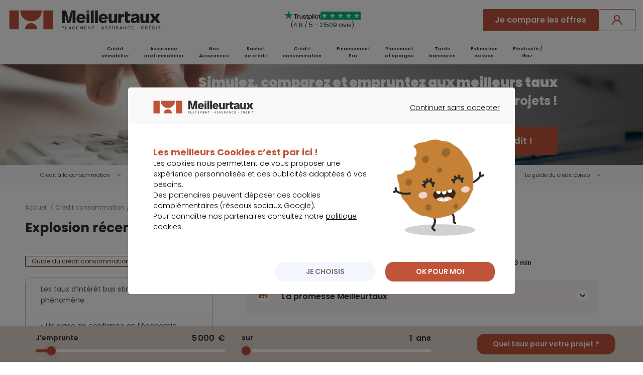

--- FILE ---
content_type: text/css
request_url: https://www.meilleurtaux.com/css/ab/common-rev7ad0fb5.css
body_size: 136157
content:
@primary- 10: fade (#C0543A, 10);@secondary- 10: fade (#302E2D, 10);@neutral- 10: fade (#7c8fd4, 10);:root{--white:#fff;--Meilleurtaux-Tertiary-500:#868686;--Meilleurtaux-Tertiary-100:#f9f4f1;--black:#302e2d;--color-black-900:#302e2d;--color-black-200:#302e2d;--color-default-white:#fdfdfd;--secondary-70:#535353;--color-state-bg-primary:#f9f4f1;--color-state-red:#f84141}.orange{color:var(--totem-color-primary-500)}.hover{transition-duration:.4s}.hover:hover{filter:alpha(opacity=50);opacity:.5}.first-nav .hover:hover{opacity:unset}.transition{transition-duration:.4s}.animatedAfter:after,.animatedOption{background:linear-gradient(231.74deg,#c0543a -26.89%,#ff9b00 64.63%)!important;border-radius:50%;content:"";display:block;height:0;left:-20px;position:absolute;top:-20px;transform:translate(-50%,-50%);transition:width .4s ease-in-out,height .4s ease-in-out;width:0;z-index:0}.animatedAfter:hover:before{height:534.5px;width:300%}.btn-secondary-new{background-color:#e9eeff;color:#162664}.btn-secondary-new:hover{background-color:#6e8cff;color:#fff}.btn-primary{color:#fff}.bt-partenaires-link{-ms-align-items:center;align-items:center;background:none transparent;border:1px solid var(--totem-color-primary-500);border-radius:6px;color:var(--totem-color-primary-500);display:inline-flex;font-size:18px;font-size:1.8rem;font-size:12px;font-size:1.2rem;font-size:16px;font-size:1.6rem;font-weight:600;gap:8px;height:44px;-ms-justify-content:center;justify-content:center;margin-right:20px;padding:8px 12px;text-decoration:none;width:auto}.bt-partenaires-link:hover{border-color:#3b5ad3;color:#3b5ad3}.bt-partenaires-link:after,.bt-partenaires-link:before{content:"";font-family:mtx_font}.bt-partenaires-link:hover{border-color:var(--totem-color-primary-600);color:var(--totem-color-primary-600)}@media (max-width:576px){.bt-partenaires-link{width:100%}}@media (max-width:900px){.bt-partenaires-link{display:none}}.bt-partenaires-link :after,.bt-partenaires-link:before{display:none}.btn-client-link{-ms-align-items:center;align-items:center;background:var(--totem-color-primary-500);border:none;border-radius:6px;color:#fff;color:var(--totem-color-white);display:inline-flex;font-size:18px;font-size:1.8rem;font-size:12px;font-size:1.2rem;font-weight:600;gap:8px;-ms-justify-content:center;justify-content:center;line-height:20px;padding:8px 12px;text-decoration:none;width:auto}.btn-client-link:hover{color:#fff}.btn-client-link:before{content:""}.btn-client-link:hover{background:#c0543a none;color:var(--totem-color-white);text-decoration:none}@media (max-width:576px){.btn-client-link{width:100%}}.btn-client-link:before{content:"\EAD2";font-family:mtx_font}.btn-client-link:after{content:"";font-family:mtx_font}@media (max-width:900px){.btn-client-link{background:#fff5e6 none!important;border-radius:50%!important;color:var(--totem-color-primary-500);font-size:17px;font-size:1.7rem;height:30px!important;justify-content:center;justify-content:space-between!important;overflow:hidden;padding:3px!important;width:30px!important}.btn-client-link .accesClient{display:none}.btn-client-link:after,.btn-client-link:before{color:var(--totem-color-primary-500)}}#logo a{display:block;position:relative}#logo a.logoAssur{align-items:center;display:flex!important;justify-content:flex-start;max-height:50px}@media (max-width:786px){#logo a.logoAssur{display:block!important;margin:0 auto!important;top:-8px!important}}#logo a.logoAssur img{height:auto;margin:0;max-height:75px!important;width:auto!important}@media screen and (min-width:1285px){#logo a.logoAssur img{margin:0 -20px}}@media screen and (max-width:900px){#logo a.logoAssur img{max-height:70px}}@media (max-width:786px){#logo a.logoAssur img{max-height:55px!important}}#header.header_new_home .content-g .right-element{align-items:center!important}#logo_marque_pref{display:block;height:67px;left:278px;position:absolute;top:2px;width:85px;z-index:11}#header.header-mass #logo{width:auto}#header.header-mass .content-right{margin-top:6px}#header .content-wrapper{position:relative}#header .content-wrapper:after,#header .content-wrapper:before{content:" ";display:table}#header .content-wrapper:after{clear:both}#header .right{float:right}#header .right .line-bottom{margin-top:10px}#header .right .line-bottom:after,#header .right .line-bottom:before{content:" ";display:table}#header .right .line-bottom:after{clear:both}#header .ekomi{background-color:#e5e5e5;box-sizing:border-box;float:left;font-size:11px;font-size:1.1rem;height:24px;padding:4px;position:relative;width:290px}#header .ekomi .nbAvis{font-size:9px;font-size:.9rem;vertical-align:middle}#header .ekomi a{color:var(--totem-color-tertiary-900)}#header .ekomi a:hover{text-decoration:none}.close,.closeBtn{cursor:pointer;display:block;display:none;font-size:40px;font-size:4rem;height:0;overflow:hidden;padding:15px 0 0 15px;position:absolute;right:2%;top:15px;width:0;z-index:999}.sticky-nav #nav{position:fixed;top:0;width:100%;z-index:9999}.sticky-nav #nav ul.first-nav>li>a{text-align:center}.sticky-nav #nav ul.first-nav>li.im_825:after{top:1px}#nav{background-color:var(--totem-color-white);position:relative}#nav .wrap-nav{max-width:100%;position:relative}#nav .title{display:block;font-size:18px;padding:30px 0;text-align:center;width:100%}#nav .title,#nav .title a{color:var(--totem-color-tertiary-500)}#nav ul.first-nav{position:relative;width:100%}#nav ul.first-nav>li{padding:0 5px}#nav ul.first-nav>li>a,#nav ul.first-nav>li>span{box-sizing:border-box;color:var(--totem-color-tertiary-900);cursor:pointer;display:block;font-size:12px;font-weight:600;line-height:14px;padding:11px 20px 13px;position:relative;text-align:center;text-decoration:none;transition-duration:.4s;transition:.3s;width:100%}#nav ul.first-nav>li>a:hover,#nav ul.first-nav>li>span:hover{background:var(--totem-color-white);border:none;color:var(--totem-color-tertiary-900)}#nav ul.first-nav>li .active>a,#nav ul.first-nav>li .active>span,#nav ul.first-nav>li.current>a,#nav ul.first-nav>li.current>span,#nav ul.first-nav>li.hover>a,#nav ul.first-nav>li.hover>span,#nav ul.first-nav>li.selected>a,#nav ul.first-nav>li.selected>span{color:var(--totem-color-white)}@media (min-width:992px){#nav ul.first-nav>li .active>a,#nav ul.first-nav>li .active>span,#nav ul.first-nav>li.current>a,#nav ul.first-nav>li.current>span,#nav ul.first-nav>li.hover>a,#nav ul.first-nav>li.hover>span,#nav ul.first-nav>li.selected>a,#nav ul.first-nav>li.selected>span{background:var(--totem-color-tertiary-900)}#nav ul.first-nav>li .active>a:before,#nav ul.first-nav>li .active>span:before,#nav ul.first-nav>li.current>a:before,#nav ul.first-nav>li.current>span:before,#nav ul.first-nav>li.hover>a:before,#nav ul.first-nav>li.hover>span:before,#nav ul.first-nav>li.selected>a:before,#nav ul.first-nav>li.selected>span:before{background:var(--totem-color-primary-500);content:"";height:2px;left:0;position:absolute;top:0;width:100%;z-index:1}}.toggle{display:none!important}.nav-toggle{cursor:pointer;display:none;letter-spacing:0;padding:0;position:absolute;text-indent:-99999px;width:auto}.nav-toggle:after{background:url(../../images_html/homepage-new-v2/img/burger.svg) no-repeat;content:"";height:14px;left:24px;position:absolute;top:10px;width:20px}@media (max-width:600px){.nav-toggle:after{left:20px}}.visuel-auto{height:438px;padding:0!important}.visuel-auto:after{background:url(/img/header/assurance-auto.jpg) top no-repeat;background-size:cover;content:"";height:370px;left:0;position:absolute;right:0;top:68px;width:100%}.visuel-habitation{height:415px;padding:0!important}.visuel-habitation:after{background:url(/img/header/assurance-habitation.jpg) top no-repeat;background-size:cover;content:"";height:347px;left:0;position:absolute;right:0;top:68px;width:100%}.visuel-pro{height:418px;padding:0!important;position:relative}.visuel-pro img{bottom:0;height:350px;left:0;-o-object-fit:cover;object-fit:cover;-o-object-position:top;object-position:top;position:absolute;right:0;top:68px;width:100%}.visuel-pro .h2 p{background:var(--totem-color-white);display:table;font-size:17px;font-weight:600;letter-spacing:inherit;line-height:1;margin-left:10px;padding:8px}.visuel-pro .h2 p:first-child{background:var(--totem-color-primary-500);color:var(--totem-color-white);line-height:14px;margin:0 0 1px;transform:rotate(-5deg)}.visuel-pro .h2 p:nth-child(3){padding:4px 8px 8px}.visuel-pro .link-mm{z-index:-1}.visuel-pro .link-mm.no-select{cursor:default}.visuel-pro .link-mm.no-select span:hover,.visuel-pro .link-mm.no-select:hover{text-decoration:none}.visuel-placement{height:377px;padding:0!important;position:relative}.visuel-placement img{bottom:0;height:309px;left:0;-o-object-fit:cover;object-fit:cover;position:absolute;right:0;top:68px;width:100%}.visuel-placement .big-txt{direction:rtl;left:auto!important;right:10%;text-align:right}.visuel-placement .big-txt .h2 span{background:var(--totem-color-primary-500);color:var(--totem-color-white);direction:ltr;display:table;font-size:17px;font-weight:600;letter-spacing:inherit;line-height:19px;padding:8px;transform:rotate(1.23deg)}.visuel-placement .big-txt .h2 span:nth-child(2){translate:-1px -1px}.visuel-placement .big-txt .h2 span:last-child{background:var(--totem-color-white);color:var(--totem-color-tertiary-900);padding:4px 8px 8px;transform:none}.visuel-placement .link-mm{margin-top:80px}.visuel-banque{height:377px;padding:0!important;position:relative}.visuel-banque img{bottom:0;height:309px;left:0;-o-object-fit:cover;object-fit:cover;position:absolute;right:0;top:68px;width:100%}.visuel-banque .big-txt{direction:rtl;left:auto!important;right:10%;text-align:right}.visuel-banque .big-txt .h2 p{background:var(--totem-color-primary-500);color:var(--totem-color-white);direction:ltr;display:table;font-size:17px;font-weight:600;letter-spacing:inherit;line-height:19px;padding:8px;transform:rotate(1.23deg)}.visuel-banque .big-txt .h2 p:last-child{background:var(--totem-color-white);color:var(--totem-color-tertiary-900);padding:4px 8px 8px;transform:none}.visuel-banque .link-mm{margin-top:80px}.visuel-nrj{height:377px;padding:0!important;position:relative}.visuel-nrj img{bottom:0;height:309px;left:0;-o-object-fit:cover;object-fit:cover;position:absolute;right:0;top:68px;width:100%}.visuel-nrj .big-txt{direction:rtl;left:auto!important;right:10%;text-align:right}.visuel-nrj .big-txt .h2 span{background:var(--totem-color-white);color:var(--totem-color-tertiary-900);direction:ltr;display:table;font-size:17px;font-weight:600;letter-spacing:inherit;line-height:19px;padding:8px;transform:none}.visuel-nrj .big-txt .h2 span:first-child{background:var(--totem-color-primary-500);color:var(--totem-color-white);padding:4px 8px 8px;transform:rotate(1.23deg)}.visuel-nrj .big-txt .h2 span:last-child{padding:4px 8px 8px}.visuel-nrj .link-mm{z-index:-1}.visuel-immo-projet{height:377px;padding:0!important;position:relative}.visuel-immo-projet img{bottom:0;height:309px;left:0;-o-object-fit:cover;object-fit:cover;position:absolute;right:0;top:68px;width:100%}.visuel-immo-projet.layerNav .big-txt{top:150px}.visuel-immo-projet .h2 span{background:var(--totem-color-primary-500);color:var(--totem-color-white);display:table;font-size:17px;font-weight:600;letter-spacing:inherit;line-height:1;margin-left:0;padding:8px;transform:rotate(-5deg)}.visuel-immo-projet .h2 span:nth-child(2){margin:0 0 5px 2px;translate:1px 1px}.visuel-immo-projet .h2 span:last-child{background:var(--totem-color-white);color:var(--totem-color-tertiary-900);padding:4px 8px 8px;transform:none}.visuel-immo-projet .link-mm{z-index:-1}.layerNav{display:block}.txt-dn{display:none}.link-mm{color:var(--totem-color-tertiary-900);cursor:pointer;margin-top:40px;position:relative;z-index:1}.link-mm i{padding-left:10px}.link-mm a,.link-mm span{color:var(--totem-color-white);font-size:14px;font-weight:600;line-height:16px;position:relative;transition-duration:.4s;transition:.3s}.link-mm:hover a,.link-mm:hover span{color:#f9f4f1;text-decoration:underline}.link-mm:hover a:before,.link-mm:hover span:before{text-decoration:none!important}.link-mm:before{background-color:rgba(0,0,0,.8);content:"";filter:blur(80px);height:60px;left:0;position:absolute;top:-20px;width:100%}.mention-left-bottom{bottom:15%;color:var(--totem-color-tertiary-900);font-size:10px;font-weight:400;left:10%;line-height:13px;position:absolute;z-index:1}.layerNav{background:var(--totem-color-white);box-sizing:border-box;left:0;margin:0;padding-bottom:60px;position:absolute;right:0;top:50px;width:100%;z-index:1000}@media (max-width:1920px){.layerNav{padding-bottom:0}}.layerNav .big-txt{left:10%;position:absolute;top:100px;z-index:1}.layerNav .big-txt img{position:relative;z-index:2}.layerNav a{text-decoration:none}.layerNav .cta{left:50%;position:absolute;top:50%;transform:translate(-50%,-50%)}.layerNav .cta>.a,.layerNav .cta>a,.layerNav .cta>input{background-color:var(--totem-color-primary-500);border:1px solid var(--totem-color-primary-500);border-radius:40px;display:block;font-size:24px;font-weight:700;padding:20px 0;position:relative;text-align:center;text-transform:uppercase;transition-duration:.4s;transition:.3s;width:100%}.layerNav .cta>.a:hover,.layerNav .cta>a:hover,.layerNav .cta>input:hover{background-color:var(--totem-color-white);color:var(--totem-color-primary-500)!important}.layerNav .cta>.a:hover .a,.layerNav .cta>.a:hover a,.layerNav .cta>a:hover .a,.layerNav .cta>a:hover a,.layerNav .cta>input:hover .a,.layerNav .cta>input:hover a{color:var(--totem-color-primary-500)}.layerNav .block-right{float:left;width:660px}.title-top{display:block;font-size:18px;padding:25px 0;text-align:center;text-transform:none;width:100%}.title-top,.title-top a{color:var(--totem-color-tertiary-500)}.incontournables{position:relative}.incontournables ul{box-sizing:border-box;padding:0 10px 20px;width:100%}.incontournables ul li{display:block;list-style:none;overflow:hidden;width:100%}.incontournables ul li.allGuides{margin-top:60px;text-align:center}.incontournables ul li.allGuides a{background:url(../../images_html/homepage-new-v2/img/fleche_orange.svg) 98% no-repeat;border:0;color:var(--totem-color-primary-500);margin:0;text-align:center}.incontournables ul li.allGuides a:hover{background-position:100%;border:0}.incontournables ul li a{background:url(../../images_html/homepage-new-v2/img/fleche_blanche.svg) no-repeat 90% 16px;border-bottom:.5px solid #d3d3d3;box-sizing:border-box;color:var(--totem-color-tertiary-900);display:block;font-size:12px;font-weight:600;line-height:16px;padding:7px 0;transition-duration:.4s;transition:.3s;width:90%}@media (max-width:1920px){.incontournables ul li a{line-height:15px;padding:7px 0}}.incontournables ul li a:hover{background:url(../../images_html/homepage-new-v2/img/fleche_orange.svg) no-repeat right 16px;border-bottom:.5px solid var(--totem-color-primary-500);color:var(--totem-color-primary-500)}@media (max-width:1920px){.incontournables ul li a:hover{background-position:right 9px}}.incontournables #immo_exept .btIndispensables{float:left;margin-bottom:15px;text-align:center;width:50%}.incontournables #immo_exept .btIndispensables a{background:transparent;border:0;box-sizing:border-box;padding:0;text-align:center;transition-duration:.4s;transition:.3s;width:100%}.incontournables #immo_exept .btIndispensables a strong{padding-top:10px}.incontournables #immo_exept .btIndispensables a:hover{background:transparent;color:var(--totem-color-primary-500)}.icon-mm{align-items:center;background:linear-gradient(231.74deg,#ff6917 -27%,#ff9b00 65%);border-radius:10px;display:block;display:flex;font-size:1.8rem;height:44px;justify-content:center;margin:0 auto;width:44px}.icon-mm:before{color:var(--totem-color-white)!important}.icon-mm.icon-growth{font-size:1.3rem}.setIndi{font-size:12px;font-weight:600;line-height:18px}.setIndi .a,.setIndi a{display:block}.setIndi .a:hover strong,.setIndi a:hover strong{color:var(--totem-color-white)}.setIndi .a strong,.setIndi a strong{color:var(--totem-color-tertiary-900);display:block;font-weight:600;padding-top:10px;text-align:center}.setIndi .a p,.setIndi a p{overflow:hidden}.setIndi .a span,.setIndi a span{display:block;margin:0 auto;width:50%}.immo ul:after,.immo ul:before{content:" ";display:table}.immo ul:after{clear:both}.immo ul li{box-sizing:border-box;padding:0 0 25px;position:relative;width:33%}.immo ul li,.immo ul li.allSimu{float:left;list-style:none;transition-duration:.4s;transition:.3s}.immo ul li.allSimu{background-image:none;margin:0 7px 20px 0}.immo ul li a{transition-duration:.4s;transition:.3s}.immo ul li a strong{display:block;font-size:12px;font-weight:600;line-height:18px;text-align:center}.immo ul li a strong span{display:inline;font-weight:400}.immo ul li a span{display:block;height:60px;margin:0 auto;width:80px}.immo ul li a span,.immo ul li span{transition-duration:.4s;transition:.3s}.immo ul li span{cursor:pointer}.immo ul li span strong{display:block;font-size:12px;font-weight:600;line-height:18px;text-align:center}.immo ul li span strong span{display:inline;font-weight:400}.immo ul li span span{display:block;height:60px;margin:0 auto;transition-duration:.4s;transition:.3s;width:80px}.immo ul li .a strong,.immo ul li a strong,.setIndi .a strong,.setIndi a strong{color:var(--totem-color-tertiary-900);font-size:12px;padding-top:10px;transition-duration:.4s;transition:.3s}.immo ul li .a:hover strong,.immo ul li a:hover strong,.setIndi .a:hover strong,.setIndi a:hover strong{color:var(--totem-color-primary-500)}.areaMid{box-sizing:border-box;position:relative}.areaMid:after,.areaMid:before{border-left:1px solid #e0e0e0;content:"";height:80%;position:absolute;top:45px}.areaMid:before{left:0}.areaMid:after{right:0}.areaMid.ade{height:410px}.areaMid.ade .bg-api{height:367px;position:relative;width:100%}.areaMid.ade .bg-api img{border-radius:10px;bottom:0;left:0;-o-object-fit:cover;object-fit:cover;position:absolute;right:0;top:0;width:100%}.areaMid.ade .bg-api .h2{left:8%;position:absolute;top:8%;transform:translate(-4%,-4%)}.areaMid.ade .bg-api .h2 p{background:var(--totem-color-white);display:table;font-size:14px;font-weight:600;letter-spacing:inherit;line-height:1;margin-left:10px;padding:8px}.areaMid.ade .bg-api .h2 p:first-child{background:var(--totem-color-primary-500);color:var(--totem-color-white);line-height:14px;margin:0 0 1px;transform:rotate(-5deg)}.areaMid.ade .bg-api .h2 p:first-child strong{font-size:19.35px;font-weight:900}.areaMid.ade .bg-api .h2 p:nth-child(3){padding:0 8px}.areaMid.ade .bg-api .h2 p:last-child{color:var(--totem-color-primary-500)}.areaMid.conso{height:410px}.areaMid.conso .bg-api{height:367px;position:relative;width:100%}.areaMid.conso .bg-api img{border-radius:10px;bottom:0;left:0;-o-object-fit:cover;object-fit:cover;position:absolute;right:0;top:0;width:100%}.areaMid.conso .bg-api .h2{left:8%;position:absolute;top:8%;transform:translate(-4%,-4%)}.areaMid.conso .bg-api .h2 p{background:var(--totem-color-white);color:var(--totem-color-primary-500);display:table;font-size:14px;font-weight:600;letter-spacing:inherit;line-height:1;padding:8px}.areaMid.conso .bg-api .h2 p:first-child{background:var(--totem-color-primary-500);color:var(--totem-color-white);font-size:17px;font-weight:900;line-height:14px;margin:0 0 1px;transform:rotate(-2deg)}.areaMid.conso .bg-api .h2 p:first-child strong{font-size:19.35px;font-weight:900}.areaMid.conso .bg-api .h2 p span{color:var(--totem-color-primary-500);font-weight:600;letter-spacing:inherit}.areaMid.conso .bg-api .h2 p:last-child{padding:4px 8px 8px}.areaMid.conso .bg-api .taux-conso-container{left:8%;position:absolute;text-align:left;top:120px;transform:translate(-4%,-4%);width:100px}.areaMid.conso .bg-api .taux-conso-container .textConso{color:var(--totem-color-white);display:block;font-size:12px;font-weight:600;line-height:16px}.areaMid.conso .bg-api .taux-conso-container .tauxConso{color:var(--totem-color-white);font-size:21px;font-weight:600}.areaMid.conso .bg-api .mentions-taeg{color:var(--totem-color-white);font-size:7px;font-weight:600;left:8%;line-height:9px;position:absolute;text-align:left;top:250px;transform:translate(-4%,-4%)}.areaMid.comparAssur{height:312px}.areaMid.rac{height:410px}.areaMid.rac .bg-api{height:367px;position:relative;width:100%}.areaMid.rac .bg-api img{border-radius:10px;bottom:0;left:0;-o-object-fit:cover;object-fit:cover;position:absolute;right:0;top:0;width:100%}.areaMid.rac .bg-api .h2{left:8%;position:absolute;top:8%;transform:translate(-4%,-4%)}.areaMid.rac .bg-api .h2 p{background:var(--totem-color-white);display:table;font-size:14px;font-weight:600;letter-spacing:inherit;line-height:1;margin-left:10px;padding:8px}.areaMid.rac .bg-api .h2 p:first-child{background:var(--totem-color-primary-500);color:var(--totem-color-white);line-height:14px;margin:0 0 1px;transform:rotate(-5deg)}.areaMid.rac .bg-api .h2 p:first-child strong{font-size:19.35px;font-weight:900}.areaMid.rac .bg-api .h2 p span{color:var(--totem-color-primary-500);font-weight:600;letter-spacing:inherit}.areaMid.rac .bg-api .h2 p:last-child{padding:4px 8px 8px}.areaMid.immo .bg{height:298px;padding:25px 0;position:relative;width:100%}.areaMid.immo .bg img{border-radius:10px;bottom:0;left:0;-o-object-fit:cover;object-fit:cover;position:absolute;right:0;top:0;width:100%}.areaMid.immo .bg li{background:hsla(0,0%,100%,.9);border-radius:10px;margin:0 0 15px 10px;padding:0 0 15px;width:30%}.areaMid.immo .bg li strong{font-size:11px;line-height:16px;padding:0}.areaMid.immo .bg li i{background:0 0;font-size:3rem;height:auto;padding:25px 0 15px;width:auto}.areaMid.immo .bg li i:before{color:var(--totem-color-primary-500)!important}.mention-rac{display:block;font-size:10px;line-height:13px;padding:0 15px}#menuLay_im_200{padding-bottom:0}#menuLay_im_200 .content{background:var(--totem-color-white);height:309px;padding-left:420px;position:relative;width:100%}#menuLay_im_200 .content .sub-txt{margin-bottom:15px;position:relative;z-index:2}#menuLay_im_200 .content .sub-txt .bottom span{line-height:1.2}#menuLay_im_200 .content:after{background:url(/img/header/spritev2.jpg) -883px -174px;bottom:0;content:"";height:309px;left:0;position:absolute;width:514px;z-index:1}#menuLay_im_200 .content .link-right{color:var(--totem-color-primary-500);display:block;font-size:18px;font-weight:500;line-height:1.2;line-height:1.3;position:relative;text-align:center;z-index:5}#menuLay_im_200 .content .link-right span{color:var(--totem-color-primary-500);text-decoration:underline}#menuLay_im_200 .content .link-right span:hover{text-decoration:none}#menuLay_im_200 .content .button{border-radius:6px;bottom:15px;box-sizing:border-box;color:var(--totem-color-white);color:var(--totem-color-white)!important;display:block;font-size:20px;font-size:2rem;font-weight:900;height:76px;left:50%;margin-left:-175px;padding:5px 0;position:absolute;text-align:center;text-transform:uppercase;width:350px;z-index:2}#menuLay_im_200 .content .button input[type=submit],#menuLay_im_200 .content .button span{background-color:#03a9f4;border-radius:6px;box-sizing:border-box;display:inline-block;font-weight:900;height:72px;line-height:1.25;padding-top:14px;transition:background-color .2s ease-in-out 0s,transform .1s ease-in-out 0s!important;-webkit-transition:background-color .2s ease-in-out 0s,transform .1s ease-in-out 0s!important;-moz-transition:background-color .2s ease-in-out 0s,transform .1s ease-in-out 0s!important;-o-transition:background-color .2s ease-in-out 0s,transform .1s ease-in-out 0s!important;width:100%}#menuLay_im_200 .content .button input[type=submit]:hover,#menuLay_im_200 .content .button span:hover{transform:translateY(4px);-webkit-transform:translateY(4px);-moz-transform:translateY(4px);-o-transform:translateY(4px)}#menuLay_im_901{padding-bottom:0}#menuLay_im_901 .areaMid{border:0}#menuLay_im_901 .left-auto .img{background:url(/img/header/spritev2.jpg) -426px 0 no-repeat;height:345px;position:relative;width:435px}#menuLay_im_901 .left-auto .img .info{background:url(/css/ab/img/ab/bg-white2.png) 0 0;bottom:5px;box-sizing:border-box;color:var(--totem-color-tertiary-900);font-size:12px;left:5px;padding:5px;position:absolute;width:360px}#menuLay_im_901 .left-auto .img .info a{color:var(--totem-color-tertiary-900);text-decoration:underline}#menuLay_im_901 .left-auto .img .info a:hover{text-decoration:none}#menuLay_im_901 .content-auto .visuel{background:var(--totem-color-white);display:block;height:180px;margin:0 auto;position:relative;width:260px}#menuLay_im_901 .content-auto .visuel:after{background:url(/img/header/spritev2.jpg) -963px -554px;content:"";height:184px;left:-61px;position:absolute;top:3px;width:418px}#menuLay_im_901 .content-auto .mention-auto{color:#5a5a5a;display:block;font-size:12px;line-height:1.3;margin:40px 20px 0;text-align:center}#menuLay_im_901 .content-left:after,#menuLay_im_901 .content-left:before{content:" ";display:table}#menuLay_im_901 .content-left:after{clear:both}#menuLay_im_901 .content-left>div{box-sizing:border-box;float:left;height:345px}#menuLay_im_901 .right{background-color:#ebebeb;box-sizing:border-box;height:345px;padding-top:65px;text-align:center}#menuLay_im_901 .right .btn-white{display:inline-block;font-size:15px;font-weight:700;margin-bottom:0;padding:12px 25px 12px 20px}#menuLay_im_901 .right .btn-white a,#menuLay_im_901 .right .btn-white span{color:var(--totem-color-tertiary-900);font-weight:700;text-transform:uppercase}#menuLay_im_901 .right .btn-white:after{background-color:var(--totem-color-primary-500);color:var(--totem-color-white);margin-top:-6px}#menuLay_im_901 .right .top{margin-bottom:35px;-webkit-text-decoration:center;text-decoration:center}#menuLay_im_901 .right .top>span{border-bottom:1px solid #d3d3d3;box-sizing:border-box;color:var(--totem-color-tertiary-900);display:inline-block;font-size:12px;font-size:1.2rem;letter-spacing:1px;margin-top:15px;padding-bottom:7px;position:relative;text-align:center;text-transform:uppercase}#menuLay_im_901 .right .top>span:before{background:url(/img/header/spritev2.jpg);bottom:auto;content:"";display:inline-block;left:auto;position:relative;position:absolute;right:0;top:0;vertical-align:middle}#menuLay_im_901 .right .top>span span{color:var(--totem-color-primary-500);display:inline-block;font-size:20px;font-weight:700;padding-right:4px}#menuLay_im_901 .right .top .first{margin-top:0;position:relative}#menuLay_im_901 .right .top .first:before{background-position:-933px 0;height:33px;right:-30px;top:-14px;width:30px}#menuLay_im_901 .right .top .second:before{background-position:-978px 0;height:30px;right:-23px;top:-8px;width:19px}#menuLay_im_901 .right .top .third{margin-top:20px}#menuLay_im_901 .right .top .third:before{background-position:-878px 0;height:38px;right:-39px;top:-10px;width:36px}#menuLay_im_901 .right .bloc{box-sizing:border-box;display:block;padding-top:7px}#menuLay_im_901 .right .bloc.habitation:after{background-position:-92px -1173px}#menuLay_im_901 .right .bloc.assurance:before{background-position:-983px -2px}#header .content-right{font-size:12px;font-size:1.2rem}#header .btn{border:1px solid #f2f2f2;border-radius:20px;box-sizing:border-box;display:inline-block;font-size:16px;font-size:1.6rem;font-weight:100;height:36px;margin-bottom:0;margin-left:7px;padding:0;vertical-align:middle}#header .btn .a,#header .btn a{color:#4d4d4d;display:block;text-decoration:none}#header .btn-agence .a,#header .btn-agence a,#header .btn-client .a,#header .btn-client a{background-color:#f4f4f4;border-radius:20px;color:#797979;font-weight:400;height:36px;line-height:36px;position:relative;text-align:center}#header .btn-agence .a:hover,#header .btn-agence a:hover,#header .btn-client .a:hover,#header .btn-client a:hover{color:var(--totem-color-primary-500)}#header .btn-agence .a:hover:after,#header .btn-agence a:hover:after,#header .btn-client .a:hover:after,#header .btn-client a:hover:after{background-color:var(--totem-color-primary-500);background-position:0 -67px}#header .btn-agence .a:after,#header .btn-agence a:after,#header .btn-client .a:after,#header .btn-client a:after{background-color:#898989;border-radius:100%;color:var(--totem-color-white);content:">";display:inline-block;font-size:11px;height:13px;line-height:1;margin-top:-6px;position:absolute;right:9px;text-align:center;top:50%;width:13px}#header .btn-agence{margin-left:0;width:150px}#header .btn-agence .a{padding-right:8px}#header .btn-agence .a:after{right:5px}#header .btn-client{border:0;position:relative;width:150px}#header .btn-client .a{background:#bbccf0;padding-left:10px}#header .btn-client .a:hover{color:var(--totem-color-white)}#header .btn-client .a:hover:before{background-position:0 100%}#header .btn-client .a:after,#header .btn-client .a:hover:after{background-color:#f4f4f4;color:#898989}#header .btn-client .a:before{background:url(/css/ab/img/ab/picto-espace-client.png) no-repeat 0 0;content:"";height:14px;left:20px;position:absolute;top:11px;width:14px}#header .layer-ekomi{background-color:#f4f4f4;color:#4d4d4d;padding:3px 0 0;position:relative;text-align:center;width:190px}#header .layer-ekomi .layerEkomi{background-color:var(--totem-color-white);border-radius:10px;box-shadow:1px 1px 5px -1px #656565;color:var(--totem-color-tertiary-900);display:none;font-size:11px;left:-50px;line-height:13px;padding:10px;position:absolute;text-align:justify;top:30px;white-space:normal;width:280px;z-index:5}#header .layer-ekomi .layerEkomi:after{background:url(/css/ab/img/ab/sprite-all.jpg) -87px -416px no-repeat;content:"";height:9px;left:50%;margin-left:-7px;position:absolute;top:-9px;width:15px}#header .layer-ekomi .note,#header .layer-ekomi .note:before{display:inline-block;vertical-align:middle}#header .layer-ekomi .note:before{background:url(/css/ab/img/ab/sprite-all.jpg) -168px -327px no-repeat;content:"";height:13px;margin-bottom:4px;margin-right:7px;width:13px}#header .layer-ekomi .starsGrey{margin:0 auto}#header .layer-ekomi .right-ekomi{color:var(--totem-color-tertiary-900);display:inline-block;font-size:12px;padding-left:5px;vertical-align:middle}#header .layer-ekomi a:hover{color:var(--totem-color-primary-500)}.layer{background:rgba(0,0,0,.6);color:rgba(0,0,0,.6);display:none;height:100%;left:0;position:fixed;top:0;width:100%;z-index:9}.layer.open{display:block}.mobile-nav-overlay{position:relative;z-index:57}.layerNav{display:none}#header.header_new_home{background-color:var(--totem-color-white);font-family:var(--totem-font-family-web);font-size:12px;font-weight:400;line-height:18px;padding:18px 0;position:relative;z-index:58}@media screen and (max-width:900px){#header.header_new_home{padding:14px 0}#header.header_new_home .row{align-items:center}}#header.header_new_home .content-g .row{margin:0}#header.header_new_home .content-g .row #logo{padding:0}#header.header_new_home .content-g .row .right-element{margin:0;padding:0}#header.header_new_home .content-g .row .right-element .bt-partenaires-link{border-radius:4px}#header.header_new_home .content-g .row .right-element .bt-partenaires-link:after{display:none}@media screen and (min-width:786px) and (max-width:1200px){#header.header_new_home .content-g{max-width:100%!important}}#header.header_new_home .center-element .btn-blue-top{color:var(--totem-color-tertiary-900);display:inline-block;margin-left:20px;position:relative;vertical-align:middle;white-space:nowrap}#header.header_new_home .center-element .btn-blue-top a{color:var(--totem-color-tertiary-900);text-decoration:none}#header.header_new_home .center-element .btn-blue-top:before{background-color:#f49602;bottom:-3px;content:"";height:1px;left:0;position:absolute;transform:scaleX(0);transition-duration:.4s;transition:.3s;transition:.2s linear;visibility:hidden;width:100%}#header.header_new_home .center-element .btn-blue-top:hover:before{transform:scaleX(1);visibility:visible}#header.header_new_home .center-element .btn-blue-top.agence:after{speak:none;-webkit-font-smoothing:antialiased;-moz-osx-font-smoothing:grayscale;color:var(--totem-color-primary-500);content:"\EA01";display:inline-block;font-display:swap;font-family:mtx_font;font-style:normal;font-variant:normal;font-weight:400;line-height:1;line-height:0;margin-left:5px;text-transform:none}#header.header_new_home .center-element .newsletter{display:inline-block;position:relative;vertical-align:middle}#header.header_new_home .center-element .newsletter a,#header.header_new_home .center-element .newsletter span{color:var(--totem-color-tertiary-900);text-decoration:none}#header.header_new_home .center-element .newsletter span{cursor:pointer;white-space:nowrap}#header.header_new_home .center-element .newsletter span:hover:before{transform:scaleX(1);visibility:visible}#header.header_new_home .center-element .newsletter span:before{background-color:#f49602;bottom:-3px;content:"";height:1px;left:0;position:absolute;transform:scaleX(0);transition-duration:.4s;transition:.3s;transition:.2s linear;visibility:hidden;width:100%}#header.header_new_home .center-element .newsletter span:after{speak:none;-webkit-font-smoothing:antialiased;-moz-osx-font-smoothing:grayscale;color:var(--totem-color-primary-500);content:"\EA02";display:inline-block;font-display:swap;font-family:mtx_font;font-size:11px;font-style:normal;font-variant:normal;font-weight:400;line-height:1;line-height:0;margin-left:5px;text-transform:none}#header.header_new_home .center-element .layer-ekomi{background:transparent;display:inline-block;margin-left:20px;padding:0;vertical-align:middle;white-space:nowrap;width:auto}#header.header_new_home .center-element .layer-ekomi .trustpilot-widget{height:20px;overflow:hidden;width:190px}#header.header_new_home .center-element .layer-ekomi .trustpilot-widget iframe{left:-105px;top:0}#header.header_new_home .center-element .layer-ekomi .note{color:var(--totem-color-tertiary-900);font-style:normal;font-weight:400;vertical-align:middle}#header.header_new_home .center-element .layer-ekomi .note:before{display:none}#header.header_new_home .center-element .layer-ekomi .starsGrey,#header.header_new_home .center-element .layer-ekomi .starsGrey>div{background:url(/css/ab/img/ab/mtx-icons-star.svg) 0 repeat-x;display:inline-block;height:12px;overflow:hidden;width:60px}#header.header_new_home .center-element .layer-ekomi .starsGrey>div{background-position:0 0;display:block}#header.header_new_home .right-element .bt-clt,#header.header_new_home .right-element .bt-partenaires{border-radius:16px;bottom:0;cursor:pointer;display:flex;margin-left:0;min-height:38px;padding:9px 9px 9px 33px;position:relative;text-align:center;transition:.3s;vertical-align:middle}@media (max-width:900px){#header.header_new_home .right-element .bt-clt,#header.header_new_home .right-element .bt-partenaires{min-height:auto}}#header.header_new_home .right-element .bt-clt span,#header.header_new_home .right-element .bt-partenaires span{font-weight:600}#header.header_new_home .right-element .bt-clt:before,#header.header_new_home .right-element .bt-partenaires:before{speak:none;-webkit-font-smoothing:antialiased;-moz-osx-font-smoothing:grayscale;content:"\EAD2";display:inline-block;display:flex;font-display:swap;font-family:mtx_font;font-size:2.4rem;font-style:normal;font-variant:normal;font-weight:400;left:15px;line-height:1;line-height:0;position:absolute;position:static;text-transform:none;top:50%;transform:translateY(0);z-index:1}@media (max-width:900px){#header.header_new_home .right-element .bt-clt,#header.header_new_home .right-element .bt-partenaires{padding:0}#header.header_new_home .right-element .bt-clt:before,#header.header_new_home .right-element .bt-partenaires:before{speak:none;-webkit-font-smoothing:antialiased;-moz-osx-font-smoothing:grayscale;content:"\EAD2"!important;display:inline-block;font-display:swap;font-family:mtx_font;font-style:normal;font-variant:normal;font-weight:400;left:8px;line-height:1;text-transform:none}}#header.header_new_home .right-element .bt-clt:focus,#header.header_new_home .right-element .bt-clt:hover,#header.header_new_home .right-element .bt-partenaires:focus,#header.header_new_home .right-element .bt-partenaires:hover{text-decoration:none}#header.header_new_home .right-element .bt-partenaires{background:#f9f4f1;color:#535353;margin-left:10px}#header.header_new_home .right-element .bt-partenaires:before{content:"\EA03"}#header.header_new_home .right-element .bt-partenaires:focus:focus,#header.header_new_home .right-element .bt-partenaires:focus:hover,#header.header_new_home .right-element .bt-partenaires:hover:focus,#header.header_new_home .right-element .bt-partenaires:hover:hover{background:#e2d6cf}#header.header_new_home .right-element .bt-clt{align-items:center;background:var(--totem-color-primary-500);border-radius:4px;color:var(--totem-color-white);display:flex;font-size:16px;font-size:1.6rem;font-weight:600;gap:8px;height:44px;padding:10px 10px 10px 24px;transition:none;width:191px}#header.header_new_home .right-element .bt-clt:before{content:"\EAD2";display:flex;font-size:24px;font-size:2.4rem;position:static}#header.header_new_home .right-element .bt-clt:focus,#header.header_new_home .right-element .bt-clt:hover{background:var(--totem-color-primary-600)}#header.header_new_home .right-element .bt-clt .a:before{display:none}#header.header_new_home .right-element .rac-campaign-v2{display:flex;flex-direction:column;justify-content:center;text-align:center}@media (max-width:900px){#header.header_new_home .right-element .rac-campaign-v2{display:none}}#header.header_new_home .right-element .rac-campaign-v2 .num-call{color:var(--totem-color-status-success-500);font-size:20px;font-size:2rem;font-weight:600;line-height:18px;text-decoration:none}#header.header_new_home .right-element .rac-campaign-v2 .free-call-service{color:var(--totem-color-tertiary-900);font-size:12px;font-size:1.2rem;font-weight:400;line-height:18px}#header.header_new_home.default-header .center-head.action-head{align-items:center!important;color:var(--totem-color-tertiary-900);flex:0 0 54%;gap:20px;margin-bottom:-10px;margin-left:auto;margin-top:-6px;max-width:54%}@media (max-width:900px){#header.header_new_home.default-header .center-head.action-head{flex-direction:column;gap:5px}}#header.header_new_home.default-header .center-head.action-head .left-action-head .titre-action{color:var(--totem-color-tertiary-900);font-size:12px;font-size:1.2rem;font-weight:600;line-height:170%}#header.header_new_home.default-header .center-head.action-head .left-action-head .titre-action.show-tablet{display:none}@media (max-width:900px){#header.header_new_home.default-header .center-head.action-head .left-action-head .titre-action{display:none}#header.header_new_home.default-header .center-head.action-head .left-action-head .titre-action.show-tablet{display:block;font-size:14px;font-size:1.4rem;font-weight:400}}#header.header_new_home.default-header .center-head.action-head .left-action-head .text-action{line-height:20px}@media (max-width:900px){#header.header_new_home.default-header .center-head.action-head .left-action-head .text-action{display:none}}#header.header_new_home.default-header .center-head.action-head .right-action-head{margin-top:-6px}#header.header_new_home.default-header .center-head.action-head .right-action-head .phone-action{bottom:-4px;color:var(--totem-color-primary-500);font-size:18px;font-size:1.8rem;font-weight:700;line-height:26px;position:relative}#header.header_new_home.default-header .center-head.action-head .right-action-head .text-phone-action{line-height:20px}@media (max-width:786px){#header.header_new_home.default-header .center-head.action-head .right-action-head .text-phone-action{display:none}}#header.header_new_home.default-header .center-head.action-head .trustpilot-header{text-align:center}#header.header_new_home.default-header .center-head.action-head.with-trustpilot{display:none!important}#header.header_new_home .logo-desktop{display:block}@media (max-width:900px){#header.header_new_home .logo-desktop{display:none}}#header.header_new_home .logo-mobile{display:none}@media (max-width:900px){#header.header_new_home .logo-mobile{display:block;height:50px;margin:auto;width:50px}}#header.header_new_home.hm-not-num .bt-partenaires-link,#header.header_new_home.hm-with-num .bt-partenaires-link{display:none!important}#header.header_new_home.hm-not-num .center-head.action-head.with-trustpilot{display:block!important}@media (max-width:900px){#header.header_new_home.hm-not-num .center-head.action-head.with-trustpilot{display:none!important}}#header.header_new_home.LPSEA_header .d-none{display:none!important}#header.header_new_home.LPSEA_header .d-block{display:block!important}@media screen and (min-width:992px){#header.header_new_home.LPSEA_header .d-md-none{display:none!important}#header.header_new_home.LPSEA_header .d-md-block{display:block!important}}@media screen and (min-width:786px){#header.header_new_home.LPSEA_header .d-sm-none{display:none!important}#header.header_new_home.LPSEA_header .d-sm-block{display:block!important}}#header.header_new_home.LPSEA_header .btn-button,#header.header_new_home.LPSEA_header .btn-cta{background:var(--totem-color-primary-500);border:1px solid var(--totem-color-primary-500)}@media screen and (min-width:992px){#header.header_new_home.LPSEA_header .btn-buttonmd-none,#header.header_new_home.LPSEA_header .btn-ctamd-none{display:none!important}#header.header_new_home.LPSEA_header .btn-buttonmd-block,#header.header_new_home.LPSEA_header .btn-ctamd-block{display:block!important}}@media screen and (min-width:786px){#header.header_new_home.LPSEA_header .btn-buttonsm-none,#header.header_new_home.LPSEA_header .btn-ctasm-none{display:none!important}#header.header_new_home.LPSEA_header .btn-buttonsm-block,#header.header_new_home.LPSEA_header .btn-ctasm-block{display:block!important}}#header.header_new_home.LPSEA_header .btn-button,#header.header_new_home.LPSEA_header .btn-cta{background:#c0543a;border:1px solid #c0543a;border-radius:4px;color:var(--totem-color-white);display:inline-block;font-size:18px;font-size:1.8rem;font-weight:600;line-height:20px;margin:auto;padding:6px 16px;text-align:center;text-decoration:none;transition:all .5s ease}@media screen and (max-width:786px){#header.header_new_home.LPSEA_header .btn-button,#header.header_new_home.LPSEA_header .btn-cta{font-size:12px;font-size:1.2rem;gap:4px;max-width:360px;padding:4px 8px}}#header.header_new_home.LPSEA_header .btn-button i,#header.header_new_home.LPSEA_header .btn-cta i{color:var(--totem-color-white)}#header.header_new_home.LPSEA_header .btn-button:hover,#header.header_new_home.LPSEA_header .btn-cta:hover{background:#9a432e;border:1px solid #9a432e;box-shadow:0 4px 20px 0 rgba(4,4,4,.4)}#header.header_new_home.LPSEA_header .btn-button:focus,#header.header_new_home.LPSEA_header .btn-cta:focus{background:#733223;border:1px solid #733223}#header.header_new_home.new-lp{box-shadow:0 2px 14px 0 rgba(4,4,4,.3);height:auto!important;padding:10px 0}@media screen and (max-width:900px){#header.header_new_home.new-lp{height:auto!important}}@media screen and (max-width:992px){#header.header_new_home.new-lp .container{max-width:inherit!important}#header.header_new_home.new-lp .container .right-element{position:relative;right:var(--totem-space-10)}}#header.header_new_home.new-lp .btn-button,#header.header_new_home.new-lp .btn-cta{background:var(--totem-color-primary-500)!important;border:2px solid var(--totem-color-primary-500)!important;border-radius:4px;color:var(--totem-color-white);display:inline-block;font-size:16px!important;font-weight:600;gap:4px;line-height:24px;margin:auto;padding:10px var(--totem-space-11);text-align:center;text-decoration:none;transition:all .5s ease}@media screen and (max-width:1200px){#header.header_new_home.new-lp .btn-button,#header.header_new_home.new-lp .btn-cta{font-size:12px!important;line-height:20px;padding:8px 12px}}#header.header_new_home.new-lp .btn-button i,#header.header_new_home.new-lp .btn-cta i{color:var(--totem-color-white)}#header.header_new_home.new-lp .btn-button:hover,#header.header_new_home.new-lp .btn-cta:hover{background:#9a432e!important;border:1px solid #9a432e!important;box-shadow:0 4px 20px 0 rgba(4,4,4,.4)}#header.header_new_home.new-lp .btn-button:focus,#header.header_new_home.new-lp .btn-cta:focus{background:#733223!important;border:1px solid #733223!important}.home-page #header.header_new_home.default-header .center-head.action-head.with-trustpilot{display:block!important;flex:0 0 46%;max-width:46%}@media (max-width:1800px){.home-page #header.header_new_home.default-header .center-head.action-head.with-trustpilot{flex:0 0 30%;max-width:30%}}@media (max-width:900px){.home-page #header.header_new_home.default-header .center-head.action-head.with-trustpilot{display:none!important}}.home-page #header.header_new_home.default-header .content-g .row .right-element{flex:0 0 36%;max-width:36%}.cta-bt{background:var(--totem-color-primary-500);border-radius:6px;bottom:-55px;display:block;font-size:18px;font-weight:600;left:50%;line-height:20px;position:absolute;text-align:center;transform:translate(-50%,-50%);transition:all .3s ease;z-index:5}.cta-bt .a,.cta-bt a{color:var(--totem-color-white);display:block;padding:16px 25px}.cta-bt .a a,.cta-bt a a{display:inline-block;padding:0}.cta-bt:hover{background:var(--totem-color-primary-600)}@media screen and (min-width:1280px) and (max-width:1440px){#nav .layerNav{top:50px}#nav ul.first-nav>li>a,#nav ul.first-nav>li>span{padding:11px 15px}}@media screen and (min-width:990px) and (max-width:1285px){#header.header_new_home .content-g{padding-left:15px;padding-right:15px}#header.header_new_home .content-g .left-element{flex:0 0 20.333333%;max-width:20.333%}#header.header_new_home .content-g .left-element img{width:100%}#header.header_new_home .content-g .center-element{flex:0 0 45.333333%;justify-content:flex-end!important;max-width:45.333%}#header.header_new_home .content-g .center-element .trustpilot-widget{width:101px}#header.header_new_home .content-g .right-element{font-size:10px}#header.header_new_home .content-g .right-element .bt-partenaires{margin:0}.areaMid.immo .bg{padding:10px 0}.areaMid.immo .bg li{margin:0 0 10px 10px;padding:3px 0 10px;width:45%}.areaMid.immo .bg li strong{line-height:14px}.areaMid.immo .bg li i{font-size:2rem;padding:15px 0 10px}#nav .layerNav{top:50px}#nav ul.first-nav>li>a,#nav ul.first-nav>li>span{font-size:9px;padding:10px}#nav ul li .cta-bt{font-size:14px}}@media (max-width:992px){#header-search,#top-header,.no-tablet,.only-desktop{display:none!important}#nav{display:none}#menu-mobile,.nav-toggle{display:block!important;z-index:5}.header-block,.mobile-nav-overlay{background-color:rgba(39,20,30,.8);bottom:0;display:none;left:0;position:fixed;right:0;top:0;z-index:199999}.header-block.open #nav,.mobile-nav-overlay.open #nav{display:block;left:0}.toggle{background:url(img/picto-toggle-grey.png) 16px 18px no-repeat;cursor:pointer;height:0!important;overflow:hidden!important;padding:44px 0 0 42px!important;position:absolute!important;right:0;top:0;width:0!important}.toggle.open{background-color:var(--totem-color-tertiary-100);background-position:15px -51px}.only-mobile{display:block!important}body #header{padding:10px;position:relative;z-index:5}body #header #logo{margin:0 auto;max-width:100%;text-align:center}body #header #logo a{display:inline-block}body #header .bt-partenaires,body #header .center-element{display:none!important}#nav,#nav.nav_header_new_home{background-color:var(--totem-color-white);display:none;height:auto;height:100%;left:-280px;overflow:auto;position:fixed;top:0;transition:left .4s ease 0s;width:280px;z-index:200000}#nav .wrap-nav .first-nav,#nav.nav_header_new_home .wrap-nav .first-nav{display:block!important}#nav .wrap-nav .first-nav>li,#nav.nav_header_new_home .wrap-nav .first-nav>li{border-bottom:1px solid #f1f1f1;border-left:0!important;display:block!important;height:auto!important;position:relative}#nav .wrap-nav .first-nav>li .a br,#nav .wrap-nav .first-nav>li .layerNav img,#nav .wrap-nav .first-nav>li>a br,#nav.nav_header_new_home .wrap-nav .first-nav>li .a br,#nav.nav_header_new_home .wrap-nav .first-nav>li .layerNav img,#nav.nav_header_new_home .wrap-nav .first-nav>li>a br{display:none}#nav .wrap-nav .first-nav>li .a,#nav .wrap-nav .first-nav>li .span-link,#nav .wrap-nav .first-nav>li .title-link,#nav .wrap-nav .first-nav>li>a,#nav.nav_header_new_home .wrap-nav .first-nav>li .a,#nav.nav_header_new_home .wrap-nav .first-nav>li .span-link,#nav.nav_header_new_home .wrap-nav .first-nav>li .title-link,#nav.nav_header_new_home .wrap-nav .first-nav>li>a{border-top:0;color:var(--totem-color-tertiary-900);display:block;font-size:13px;font-size:1.3rem;padding:15px 35px 15px 15px;text-align:left;text-decoration:none;text-transform:uppercase}#nav .wrap-nav .first-nav>li .a br,#nav .wrap-nav .first-nav>li .span-link br,#nav .wrap-nav .first-nav>li .title-link br,#nav .wrap-nav .first-nav>li>a br,#nav.nav_header_new_home .wrap-nav .first-nav>li .a br,#nav.nav_header_new_home .wrap-nav .first-nav>li .span-link br,#nav.nav_header_new_home .wrap-nav .first-nav>li .title-link br,#nav.nav_header_new_home .wrap-nav .first-nav>li>a br{display:none}#nav .wrap-nav .first-nav>li.im_825:after,#nav.nav_header_new_home .wrap-nav .first-nav>li.im_825:after{height:0;width:0}#nav .wrap-nav .first-nav>li .span-link a,#nav.nav_header_new_home .wrap-nav .first-nav>li .span-link a{color:var(--totem-color-white);text-decoration:none}#menuLay_im_150>li,#menuLay_im_151>li,#menuLay_im_152>li,#menuLay_im_153>li{display:flex;flex-direction:column}.mobile-nav-overlay{position:fixed}#nav{background-color:var(--totem-color-white)}.toggle{border:0!important;display:block!important}#im_150 .cta,#im_151 .cta,#im_152 .cta,#im_153 .cta{bottom:auto;left:auto;margin-left:0;order:-1;position:relative;width:100%}#im_150 .cta a,#im_150 .cta>input,#im_151 .cta a,#im_151 .cta>input,#im_152 .cta a,#im_152 .cta>input,#im_153 .cta a,#im_153 .cta>input{border:0;color:var(--totem-color-white)!important}#im_150 .cta span,#im_151 .cta span,#im_152 .cta span,#im_153 .cta span{font-size:15px;line-height:1.3;padding:0;transform:translate(0)!important}#nav ul.first-nav>li .active>a,#nav ul.first-nav>li .active>span,#nav ul.first-nav>li.current>a,#nav ul.first-nav>li.current>span,#nav ul.first-nav>li.hover>a,#nav ul.first-nav>li.hover>span,#nav ul.first-nav>li.selected>a,#nav ul.first-nav>li.selected>span,#nav ul.first-nav>li>a:hover,#nav ul.first-nav>li>span:hover{color:var(--totem-color-primary-500)!important}#nav ul.first-nav>li>span.toggle:hover{background:url(img/picto-toggle-grey.png) 16px 18px no-repeat}.big-txt,.icon-mm,.mention-left-bottom{display:none}#header .right-element{position:absolute;right:24px;z-index:999}#header .content-wrapper{padding-top:0}#header #logo.left-logo{align-items:center;display:flex;flex:1;justify-content:flex-start}#header #logo a{top:0;width:100%!important}#header .content-right #header-search,#header .content-right .btn-agence,#header .content-right .btn-client,#header .content-right .layer-ekomi,#header .content-right-new{display:none}#nav .layerNav{background-color:var(--totem-color-white)!important;border:0;box-shadow:0 0 0 rgba(0,0,1,0);box-sizing:border-box;left:auto!important;padding:0;position:relative;top:auto!important;width:100%!important}#nav .layerNav:after,#nav .layerNav:before{content:" ";display:table}#nav .layerNav:after{clear:both}#nav .layerNav .cta-bt{bottom:auto;font-size:14px!important;left:auto;line-height:20px;margin:5px 15px 15px;position:relative;transform:none}#nav .layerNav .cta-bt .a,#nav .layerNav .cta-bt a{color:var(--totem-color-white)!important;padding:10px 15px!important;text-align:center!important;text-transform:none!important}#nav .layerNav .cta-bt .a a,#nav .layerNav .cta-bt a a{padding:0!important}#nav .layerNav li{border:0!important;max-width:100%;width:100%!important}#nav .layerNav li.allGuides{margin:0!important}#nav .layerNav li .a,#nav .layerNav li a{background-color:transparent!important;background-image:none!important;border-bottom:.5px solid #e0e0e0!important;color:var(--totem-color-tertiary-900);display:block;font-size:12px!important;height:auto!important;line-height:20px!important;padding:12px 0!important;text-align:left;text-decoration:none;width:100%!important}#nav .layerNav li .a br,#nav .layerNav li a br{display:none!important}#nav .layerNav .cta{background-color:var(--totem-color-primary-500);bottom:auto;float:none;left:auto;line-height:1;margin:10px 0 0;padding:0 15px;position:relative;width:auto}#nav .layerNav .cta a span{padding:0!important}#nav .layerNav .cta .a,#nav .layerNav .cta a,#nav .layerNav .cta>input,#nav .layerNav .cta>span{border-bottom:0!important;border:0;border-radius:0;box-shadow:0 0 0 #e57f00!important;box-sizing:border-box;color:var(--totem-color-white)!important;display:block;font-size:13px!important;padding:5px!important;text-align:center!important;width:100%}#nav .layerNav .cta .a:hover span,#nav .layerNav .cta a:hover span,#nav .layerNav .cta>input:hover span,#nav .layerNav .cta>span:hover span{background-color:var(--totem-color-primary-500);color:var(--totem-color-white)}#nav .layerNav .cta .a:after,#nav .layerNav .cta a:after,#nav .layerNav .cta>input:after,#nav .layerNav .cta>span:after{content:"";height:0;width:0}#nav .layerNav .cta .a span,#nav .layerNav .cta a span,#nav .layerNav .cta>input span,#nav .layerNav .cta>span span{border-radius:0;height:auto;line-height:1}#nav .layerNav .title{display:none!important}#nav .layerNav .title-top{font-size:14px;font-weight:600;line-height:18px;overflow:hidden;padding:15px 15px 10px}#nav .layerNav .areaMid,#nav .layerNav .incontournables{background-color:transparent;clear:both;flex:auto;float:none;height:auto;max-width:100%;width:100%}#nav .layerNav .immo ul:after,#nav .layerNav .immo ul:before{content:" ";display:table}#nav .layerNav .immo ul:after{clear:both}#nav .layerNav .immo ul li{background-image:none;float:none}#nav .layerNav .immo ul li.top-calc:after{width:0}#nav .layerNav .areaMid{border:0}#nav .layerNav .areaMid ul{float:none!important;padding-left:0!important;padding:0}#nav .layerNav .areaMid ul:after,#nav .layerNav .areaMid ul:before{content:" ";display:table}#nav .layerNav .areaMid ul:after{clear:both}#nav .layerNav .areaMid li{border-radius:0!important;box-shadow:0 0 0 #e57f00!important;float:none!important;margin:0!important;padding:0;width:100%!important}#nav .layerNav .areaMid li:after,#nav .layerNav .areaMid li:before{content:" ";display:table}#nav .layerNav .areaMid li:after{clear:both}#nav .layerNav .areaMid li:after,#nav .layerNav .areaMid li:before{width:0}#nav .layerNav .areaMid li a:after,#nav .layerNav .areaMid li a:before{content:" ";display:table}#nav .layerNav .areaMid li a:after{clear:both}#nav .layerNav .areaMid li p{display:none!important}#nav .layerNav .areaMid li.allSimu{background-image:none!important}#nav .layerNav .incontournables #immo_exept .btIndispensables{left:auto;position:relative;top:auto}.areaMid.immo .bg{background:transparent;height:auto}.areaMid:after,.areaMid:before{border:0}.areaMid .a,.areaMid a,.incontournables #immo_exept .btIndispensables .a,.incontournables #immo_exept .btIndispensables a{background-image:none;box-sizing:border-box;display:block;float:none;left:auto;position:relative;top:auto!important;width:100%}.areaMid .a p,.areaMid a p,.incontournables #immo_exept .btIndispensables .a p,.incontournables #immo_exept .btIndispensables a p{display:none!important}.areaMid .a strong,.areaMid a strong,.incontournables #immo_exept .btIndispensables .a strong,.incontournables #immo_exept .btIndispensables a strong{padding:0!important;text-align:left!important;text-transform:none!important}.areaMid ul,.incontournables ul{float:none;padding:0}.areaMid #immo_exept .btIndispensables,.incontournables #immo_exept .btIndispensables{margin:0;padding:0}.sticky-nav #nav{top:auto}.visuel-auto,.visuel-banque,.visuel-habitation,.visuel-immo-projet,.visuel-nrj,.visuel-placement,.visuel-pro{height:auto}.visuel-auto:after,.visuel-banque:after,.visuel-habitation:after,.visuel-immo-projet:after,.visuel-nrj:after,.visuel-placement:after,.visuel-pro:after{display:none!important}}@media (max-width:992px) and (max-width:600px){#header .right-element{right:20px}}@media (max-width:992px) and (max-width:785px){#nav .layerNav .cta-bt.for-mobile a{font-size:11px!important;font-size:1.1rem!important}}@media screen and (max-width:600px){body #header{padding-bottom:0;padding-top:25px}body #header #logo{display:flex;flex:initial;justify-content:center;margin:0 auto;max-width:100%!important;text-align:center}body #header #logo a{display:inline-block;margin:0 auto;width:100%!important}body #header #logo a img{max-height:35px;width:auto}body #header.header_new_home.header_v2.sea #logo a{top:0}}@media only screen and (min-width:992px){.OUTBRAIN{display:none!important}.mobile-nav-overlay{display:block!important}.sticky-mobile,.sticky-mobile-sticky-cta{display:none!important}}@media only screen and (max-width:640px){.no-mobile{display:none!important}.only-mobile2{display:block!important}#backtop{height:20px;width:20px}}.h-25{height:25%!important}.h-50{height:50%!important}.h-75{height:75%!important}.h-100{height:100%!important}.h-auto{height:auto!important}.position-static{position:static!important}.position-relative{position:relative!important}.position-absolute{position:absolute!important}.position-fixed{position:fixed!important}.for-mobile{display:none}#nav.nav_v3 .wrap-nav .first-nav .layerNav{background-color:var(--totem-color-white)}@media (min-width:992px){#nav.nav_v3 .wrap-nav .first-nav .layerNav .incontournables ul{padding:0 0 20px}}@media (max-width:1920px){#nav.nav_v3 .wrap-nav .first-nav .layerNav .container{padding:0}}#nav.nav_v3 .wrap-nav .first-nav .layerNav .for-mobile{display:none}#nav.nav_v3 .wrap-nav .first-nav .layerNav .title{padding:20px 0 10px;text-align:left}@media (max-width:786px){#nav.nav_v3 .wrap-nav .first-nav .layerNav .title+.row{margin:0}}#nav.nav_v3 .wrap-nav .first-nav .layerNav.visuel-pro{height:auto}#nav.nav_v3 .wrap-nav .first-nav .layerNav .bg-mm{height:380px;padding:55px 0}@media (max-width:1920px){#nav.nav_v3 .wrap-nav .first-nav .layerNav .bg-mm{padding:40px 0}#nav.nav_v3 .wrap-nav .first-nav .layerNav .bg-mm .row>[class^=col-]{margin-bottom:10px}}#nav.nav_v3 .wrap-nav .first-nav .layerNav .bg-mm .bottom-note{color:var(--totem-color-white);display:block;font-size:8px;font-size:.8rem;font-weight:400;line-height:13px;margin-top:15px}#nav.nav_v3 .wrap-nav .first-nav .layerNav .bg-mm .cta-bt{display:inline-block;position:static;transform:unset;width:-moz-fit-content;width:fit-content}#nav.nav_v3 .wrap-nav .first-nav .layerNav .bg-mm .cta-bt .icon-fleche_blanche{font-size:13px;font-size:1.3rem;margin-left:22px}#nav.nav_v3 .wrap-nav .first-nav .layerNav .bg-mm.bg-mm{background-position:50%;background-repeat:no-repeat;background-size:cover}@media (max-width:1920px){#nav.nav_v3 .wrap-nav .first-nav .layerNav .bg-mm.bg-mm{background-position:top}}#nav.nav_v3 .wrap-nav .first-nav .layerNav .bg-mm.bg-mm-ci{background-image:url(../../images_html/mega-menu/ci.webp)}#nav.nav_v3 .wrap-nav .first-nav .layerNav .bg-mm.bg-mm-ade{background-image:url(../../images_html/mega-menu/ade-banner.webp)}#nav.nav_v3 .wrap-nav .first-nav .layerNav .bg-mm.bg-mm-nosass{background-image:url(../../images_html/mega-menu/nosass.webp)}#nav.nav_v3 .wrap-nav .first-nav .layerNav .bg-mm.bg-mm-rac{background-image:url(../../images_html/mega-menu/rac.webp)}#nav.nav_v3 .wrap-nav .first-nav .layerNav .bg-mm.bg-mm-conso{background-image:url(../../images_html/mega-menu/conso.webp)}#nav.nav_v3 .wrap-nav .first-nav .layerNav .bg-mm.bg-mm-financpro{background-image:url(../../images_html/mega-menu/header-visuel-financement-pro-bg.webp)}@media (max-width:1920px){#nav.nav_v3 .wrap-nav .first-nav .layerNav .bg-mm.bg-mm-financpro{height:350px}}#nav.nav_v3 .wrap-nav .first-nav .layerNav .bg-mm.bg-mm-financpro .big-txt p:nth-child(2){padding-bottom:0}#nav.nav_v3 .wrap-nav .first-nav .layerNav .bg-mm.bg-mm-placement{background:#fff5e6 url(../../images_html/menu/placement.webp) no-repeat top;background-size:cover}@media (max-width:1920px){#nav.nav_v3 .wrap-nav .first-nav .layerNav .bg-mm.bg-mm-placement{height:380px}}#nav.nav_v3 .wrap-nav .first-nav .layerNav .bg-mm.bg-mm-banque{background-image:url(../../images_html/mega-menu/banque.webp)}@media (max-width:1920px){#nav.nav_v3 .wrap-nav .first-nav .layerNav .bg-mm.bg-mm-banque{height:380px}}#nav.nav_v3 .wrap-nav .first-nav .layerNav .bg-mm.bg-mm-immo{background-image:url(../../images_html/mega-menu/header-visuel-si-bg.webp)}#nav.nav_v3 .wrap-nav .first-nav .layerNav .bg-mm.bg-mm-box-mobile{background-image:url(../../images_html/mega-menu/box-mobile.webp)}#nav.nav_v3 .wrap-nav .first-nav .layerNav .bg-mm.bg-mm-elecgaz{background-image:url(../../images_html/mega-menu/elecgaz.webp)}@media (max-width:1920px){#nav.nav_v3 .wrap-nav .first-nav .layerNav .bg-mm.bg-mm-elecgaz{height:380px}}#nav.nav_v3 .wrap-nav .first-nav .layerNav .bg-mm.bg-mm-elecgaz .big-txt p:nth-child(2){padding-bottom:0}#nav.nav_v3 .wrap-nav .first-nav .layerNav .bg-mm.bg-mm-elecgaz .big-txt p:nth-child(3){padding-top:0}#nav.nav_v3 .wrap-nav .first-nav .layerNav .bg-mm .fly-info{color:var(--totem-color-white);font-size:30px;font-size:3rem;font-weight:800;left:50%;line-height:35px;position:absolute;top:0}#nav.nav_v3 .wrap-nav .first-nav .layerNav .bg-mm .fly-info span{display:block;font-size:16px;font-size:1.6rem;font-weight:600;line-height:24px}#nav.nav_v3 .wrap-nav .first-nav .layerNav .bg-mm .big-txt{left:15px;top:0}@media (max-width:1920px){#nav.nav_v3 .wrap-nav .first-nav .layerNav .bg-mm .big-txt{top:20px}}#nav.nav_v3 .wrap-nav .first-nav .layerNav .bg-mm .big-txt .h2 p{background-color:var(--totem-color-white);color:var(--totem-color-tertiary-900);font-size:18px;font-size:1.8rem;font-weight:600;line-height:24px;margin-bottom:0;margin-left:0}#nav.nav_v3 .wrap-nav .first-nav .layerNav .bg-mm .big-txt .h2 p span{color:var(--totem-color-primary-500);font-weight:600}#nav.nav_v3 .wrap-nav .first-nav .layerNav .bg-mm .big-txt .h2 p:first-child{transform:rotate(-3deg)}#nav.nav_v3 .wrap-nav .first-nav .layerNav .bg-mm .big-txt .h2 p:first-child.both-line{background-color:transparent;padding-left:0}#nav.nav_v3 .wrap-nav .first-nav .layerNav .bg-mm .big-txt .h2 p:first-child.both-line span{background-color:var(--totem-color-tertiary-900);color:var(--totem-color-white);display:table;padding:5px}#nav.nav_v3 .wrap-nav .first-nav .layerNav .bg-mm .big-txt .h2 p:first-child.both-line span:last-child{padding-top:0}#nav.nav_v3 .wrap-nav .first-nav .layerNav .bg-mm .big-txt .h2 p:first-child.both-line span strong{font-size:22px;font-size:2.2rem;font-weight:700;line-height:21px}#nav.nav_v3 .wrap-nav .first-nav .layerNav .bg-mm .big-txt .h2 p:first-child{background-color:var(--totem-color-tertiary-900);color:var(--totem-color-white);margin-left:0}#nav.nav_v3 .wrap-nav .first-nav .layerNav .bg-mm .big-txt .h2 p:first-child strong{font-size:22px;font-size:2.2rem;font-weight:700;line-height:21px}#nav.nav_v3 .wrap-nav .first-nav .layerNav .bg-mm .big-txt .link-mm{margin:30px 0}#nav.nav_v3 .wrap-nav .first-nav .layerNav .bg-mm .big-txt .link-mm span{font-size:12px;font-size:1.2rem;font-weight:600;line-height:16px}#nav.nav_v3 .wrap-nav .first-nav .layerNav .immo{width:100%}#nav.nav_v3 .wrap-nav .first-nav .layerNav .immo li a{-ms-align-items:center;align-items:center;background-color:var(--totem-color-white);border-radius:8px;color:#302e2d;display:-ms-flex;display:flex;font-size:14px;font-size:1.4rem;font-weight:600;height:51px;-ms-justify-content:center;justify-content:center;-ms-justify-content:flex-start;justify-content:flex-start;line-height:20px;margin-top:10px;position:relative;transition-duration:.4s;transition:.3s;width:100%}@media (min-width:992px) and (max-width:1400px){#nav.nav_v3 .wrap-nav .first-nav .layerNav .immo li a{height:45px}}@media (max-width:1920px){#nav.nav_v3 .wrap-nav .first-nav .layerNav .immo li a{height:45px;margin-top:8px}}#nav.nav_v3 .wrap-nav .first-nav .layerNav .immo li a strong{font-weight:600}#nav.nav_v3 .wrap-nav .first-nav .layerNav .immo li a span{-ms-align-items:center;align-items:center;display:-ms-flex;display:flex;flex:0 0 50px;-ms-justify-content:center;justify-content:center;max-width:50px}#nav.nav_v3 .wrap-nav .first-nav .layerNav .immo li a span .icon-dropm{color:var(--totem-color-primary-500);font-size:23px;font-size:2.3rem;left:17px;margin-right:12px;position:absolute}#nav.nav_v3 .wrap-nav .first-nav .layerNav .immo li a span .icon-dropm.icon-growth{font-size:15px;font-size:1.5rem}#nav.nav_v3 .wrap-nav .first-nav .layerNav .immo li a span .icon-dropm:before{color:var(--totem-color-primary-500)}#nav.nav_v3 .wrap-nav .first-nav .layerNav .immo li a:hover{color:var(--totem-color-primary-500);transform:scale(1.03);-webkit-transform:scale(1.03);transition-duration:.4s;transition:.3s}#nav.nav_v3 .wrap-nav .first-nav .layerNav .container .row .custom{display:flex;flex-wrap:wrap;min-width:100%}@media (max-width:992px){.for-desktop{display:none!important}.for-mobile{display:block!important}#nav.nav_v3 .wrap-nav .first-nav .layerNav .bg-mm{height:auto;padding:0}#nav.nav_v3 .wrap-nav .first-nav .layerNav .bg-mm.bg-mm-ade,#nav.nav_v3 .wrap-nav .first-nav .layerNav .bg-mm.bg-mm-ci,#nav.nav_v3 .wrap-nav .first-nav .layerNav .bg-mm.bg-mm-nosass{background:none var(--totem-color-white)}#nav.nav_v3 .wrap-nav .first-nav .layerNav .immo{padding:0 15px}#nav.nav_v3 .wrap-nav .first-nav .layerNav .immo li a{border-radius:0;margin-top:0}#nav.nav_v3 .wrap-nav .first-nav .layerNav .immo li a span{display:none}#nav.nav_v3 .wrap-nav .first-nav .layerNav .immo li a strong{text-transform:none}#header.header_new_home #logo a{margin:0;top:0}#header.header_new_home.idapporteur{padding:0}}@media (max-width:576px){#header.header_new_home.idapporteur .nav-toggle{top:10px}}#header.header_new_home.idapporteur .content-g .row{flex-wrap:nowrap;margin:0;padding:0}#header.header_new_home.idapporteur .content-g .row .left-element{max-width:50%!important}#header.header_new_home.idapporteur .content-g .row .left-element a{top:0}@media (max-width:992px){#header.header_new_home.idapporteur .content-g .row .left-element a{margin:0}}#header.header_new_home.idapporteur .content-g .row .new-right-element .btn-primary{align-items:center;background:var(--totem-color-primary-500);border-radius:4px;color:#fdfdfd;display:flex;font-size:18px;font-style:normal;font-weight:600;gap:4px;height:auto;justify-content:center;line-height:20px;margin:0;max-width:550px;padding:12px var(--totem-space-11)}#header.header_new_home.idapporteur .content-g .row .right-element{display:none!important;max-width:50%!important}@media (max-width:1400px){#header.header_new_home.idapporteur .content-g .row .right-element{flex:0 0 50%;max-width:50%!important}#header.header_new_home.idapporteur .content-g .row .right-element .center-element{flex:0 0 100%;max-width:100%}}@media (max-width:992px){#header.header_new_home.idapporteur .content-g .row .right-element .center-element{display:block!important}#header.header_new_home.idapporteur .content-g .row .right-element .center-element .show-desktop,#header.header_new_home.idapporteur .content-g .row .right-element .center-element .text-action{display:none!important}#header.header_new_home.idapporteur .content-g .row .right-element .center-element .show-tablet{display:block!important}}@media (max-width:786px){#header.header_new_home.idapporteur .content-g .row .right-element .center-element{margin-left:auto;margin-top:5px}}@media (max-width:992px){#header.header_new_home.idapporteur .content-g .row .right-element .center-element .right-action-head .phone-action{text-align:right}#header.header_new_home.idapporteur .content-g .row .right-element .center-element .right-action-head .text-phone-action{display:none}}#header.header_new_home.idapporteur .content-g .row .right-element .action-head{align-items:center!important;color:var(--totem-color-tertiary-900);flex-direction:row!important;flex-wrap:nowrap!important;gap:20px;margin-bottom:-10px;margin-top:-6px}@media (max-width:900px){#header.header_new_home.idapporteur .content-g .row .right-element .action-head{flex-direction:column;gap:5px}}#header.header_new_home.idapporteur .content-g .row .action-head{align-items:center!important;color:var(--totem-color-tertiary-900);flex-direction:row!important;flex-wrap:nowrap!important;gap:20px;margin-bottom:-10px;margin-top:-6px}@media (max-width:900px){#header.header_new_home.idapporteur .content-g .row .action-head{flex-direction:column;gap:5px}}#header.header_new_home.idapporteur .content-g .row .action-head .left-action-head .titre-action{color:var(--totem-color-tertiary-900);font-size:12px;font-size:1.2rem;font-weight:600;line-height:170%}#header.header_new_home.idapporteur .content-g .row .action-head .left-action-head .titre-action.show-tablet{display:none}@media (max-width:900px){#header.header_new_home.idapporteur .content-g .row .action-head .left-action-head .titre-action{display:none}#header.header_new_home.idapporteur .content-g .row .action-head .left-action-head .titre-action.show-tablet{display:block;font-size:14px;font-size:1.4rem;font-weight:400}}#header.header_new_home.idapporteur .content-g .row .action-head .left-action-head .text-action{line-height:20px}@media (max-width:900px){#header.header_new_home.idapporteur .content-g .row .action-head .left-action-head .text-action{display:none}}#header.header_new_home.idapporteur .content-g .row .action-head .right-action-head{margin-top:-6px}#header.header_new_home.idapporteur .content-g .row .action-head .right-action-head .phone-action{bottom:-4px;color:var(--totem-color-primary-500);font-size:18px;font-size:1.8rem;font-weight:700;line-height:26px;position:relative}#header.header_new_home.idapporteur .content-g .row .action-head .right-action-head .text-phone-action{line-height:20px}@media (max-width:786px){#header.header_new_home.idapporteur .content-g .row .action-head .right-action-head .text-phone-action{display:none}}#header.header_new_home.idapporteur .content-g .row .action-head .trustpilot-header{text-align:center}#header.header_new_home.idapporteur .content-g .row .action-head.with-trustpilot{display:none!important}#header.header_new_home.idapporteur .content-g .row .logo-desktop{display:block;width:200px}@media (max-width:900px){#header.header_new_home.idapporteur .content-g .row .logo-desktop{display:none}}#header.header_new_home.idapporteur .content-g .row .logo-mobile{display:none}@media (max-width:900px){#header.header_new_home.idapporteur .content-g .row .logo-mobile{display:block;height:50px;margin:auto;top:0;width:50px!important}}#header.headerDS{align-items:center;background-color:var(--totem-color-white);border-bottom:1px solid #f9f4f1;justify-content:center;min-height:var(--totem-space-18);padding:var(--totem-space-0);position:relative;z-index:999}@media screen and (min-width:992px){#header.headerDS{min-height:var(--totem-space-20)}}#header.headerDS .phone-actions{font-size:var(--totem-font-size-400)}#header.headerDS a{text-decoration:none}#header.headerDS .show-desktop{display:none}@media screen and (min-width:992px){#header.headerDS .show-desktop{display:block}}#header.headerDS .show-tablet{display:block}@media screen and (min-width:992px){#header.headerDS .show-tablet{display:none}}#header.headerDS .contact *{line-height:1.4}#header.headerDS .TsNote *{line-height:2.1}#header.headerDS .phone-actions a{font-size:var(--totem-font-size-300);line-height:1}@media screen and (min-width:992px){#header.headerDS .phone-actions a{font-size:var(--totem-font-size-400)}}#header.headerDS .container{max-width:1300px;padding:0 15px;width:100%}#header.headerDS #logo img{max-height:inherit}#header.headerDS .space-head{align-items:center;justify-content:flex-start;min-height:var(--totem-space-16);min-width:var(--totem-space-16);position:relative}#header.headerDS .space-head:after{display:block;left:inherit;position:relative;top:inherit}#header.headerDS .space-head.show-tablet{display:flex!important}@media screen and (min-width:992px){#header.headerDS .space-head.show-tablet{display:none!important}}#header.headerDS .center-head{align-items:center!important;color:#302e2d;flex-wrap:nowrap;gap:10px;margin-bottom:-10px;margin-top:-6px}@media (max-width:992px){#header.headerDS .center-head{align-items:flex-end!important;flex:1;flex-direction:column;gap:var(--totem-space-0)}}#header.headerDS .center-head .left-action-head .titre-action{color:#302e2d;font-size:var(--totem-font-size-100);font-weight:var(--totem-font-weight-700);justify-content:flex-end;line-height:var(--totem-font-lh-100)}#header.headerDS .center-head .left-action-head .titre-action.show-tablet{font-size:var(--totem-font-size-200);font-weight:var(--totem-font-weight-400);justify-content:flex-start;line-height:calc(var(--totem-font-lh-100) + 1);min-width:calc(var(--totem-space-22) - var(--totem-space-2))}#header.headerDS .center-head .left-action-head .text-action{font-size:var(--totem-font-size-100);font-weight:var(--totem-font-weight-400);line-height:var(--totem-font-lh-100)}@media (max-width:786px){#header.headerDS .center-head .left-action-head .text-action{display:none}}#header.headerDS .center-head .right-action-head{margin-top:-6px}#header.headerDS .center-head .right-action-head .phone-action{bottom:-4px;color:var(--totem-color-primary-500);font-size:var(--totem-font-size-400);font-weight:var(--totem-font-weight-700);line-height:var(--totem-font-lh-300);position:relative}#header.headerDS .center-head .right-action-head .phone-action a{color:var(--totem-color-primary-500);text-decoration:none!important}@media (max-width:992px){#header.headerDS .center-head .right-action-head .phone-action{font-size:var(--totem-font-size-300);font-weight:var(--totem-font-weight-700);line-height:var(--totem-font-lh-300);min-width:calc(var(--totem-space-22) - var(--totem-space-2));text-align:left!important;white-space:nowrap}}#header.headerDS .center-head .right-action-head .text-phone-action{font-size:var(--totem-font-size-100);font-weight:var(--totem-font-weight-700);line-height:var(--totem-font-lh-100)}@media (max-width:992px){#header.headerDS .center-head .right-action-head .text-phone-action{display:none}}#header.headerDS .center-head .trustpilot-header{text-align:center}#header.headerDS .center-head.with-trustpilot{display:none!important}#header.headerDS .btn-compte{align-items:center;background:transparent;border:2px solid var(--totem-color-primary-500);border-radius:var(--totem-radius-circle);color:var(--totem-color-primary-500);cursor:pointer;display:flex;justify-content:center;margin-left:0;padding:5px;position:relative;text-align:center;transition:.3s}#header.headerDS .btn-compte:before{speak:none;-webkit-font-smoothing:antialiased;-moz-osx-font-smoothing:grayscale;content:"\EAD2";display:inline-block;display:flex;font-display:swap;font-family:mtx_font;font-size:var(--totem-font-size-600);font-style:normal;font-variant:normal;font-weight:400;line-height:1;line-height:100%;position:relative;text-transform:none;z-index:1}.w-full{width:100%}.w-half{width:50%}.h-full{height:100%}.h-half{height:50%}.text-center{text-align:center!important}.text-left{text-align:left!important}.text-right{text-align:right!important}.opacity-1{opacity:.1}.opacity-0.5{opacity:.5}.opacity-0{opacity:0}@media screen and (min-width:786px){.opacity-sm-1{opacity:.1}.opacity-sm-0.5{opacity:.5}.opacity-sm-0{opacity:0}}.display-none{display:none!important}@media screen and (min-width:786px){.display-sm-none{display:none!important}}@media screen and (min-width:992px){.display-md-none{display:none!important}}@media screen and (min-width:1200px){.display-lg-none{display:none!important}}.flex{display:flex!important}.flex-row{flex-flow:row}.flex-column{flex-flow:column}.flex-wrap{flex-wrap:wrap}.flex-nowrap{flex-wrap:nowrap}.flex-reverse{flex-direction:row-reverse}.flex-1{flex:1}.items-center{align-items:center}.items-start{align-items:flex-start}.items-end{align-items:flex-end}.items-stretch{align-items:stretch}.items-baseline{align-items:baseline}.items-first{align-items:flex-first}.justify-center{justify-content:center}.justify-start{justify-content:flex-start}.justify-end{justify-content:flex-end}.justify-between{justify-content:space-between}.justify-around{justify-content:space-around}.justify-evenly{justify-content:space-evenly}.gap-0{gap:var(--totem-space-0)}.gap-1{gap:var(--totem-space-1)}.gap-2{gap:var(--totem-space-2)}.gap-4{gap:var(--totem-space-3)}.gap-5{gap:5px}.gap-6{gap:var(--totem-space-4)}.gap-8{gap:var(--totem-space-5)}.gap-10{gap:var(--totem-space-6)}.gap-12{gap:var(--totem-space-7)}.gap-14{gap:var(--totem-space-8)}.gap-15{gap:15px}.gap-16{gap:var(--totem-space-9)}.gap-18{gap:18px}.gap-20{gap:var(--totem-space-10)}.gap-22{gap:22px}.gap-24{gap:var(--totem-space-11)}.gap-25{gap:25px}.gap-28{gap:var(--totem-space-12)}.gap-30{gap:30px}.gap-32{gap:var(--totem-space-13)}.gap-34{gap:34px}.gap-35{gap:35px}.gap-36{gap:var(--totem-space-14)}.gap-38{gap:38px}.gap-40{gap:var(--totem-space-15)}.gap-negative-0{gap:var(--totem-space-negative-0)}.gap-negative-1{gap:var(--totem-spacev-1)}.gap-negative-2{gap:var(--totem-space-negative-2)}.gap-negative-4{gap:var(--totem-space-negative-3)}.gap-negative-5{gap:-5px}.gap-negative-6{gap:var(--totem-space-negative-4)}.gap-negative-8{gap:var(--totem-space-negative-5)}.gap-negative-10{gap:var(--totem-space-negative-6)}.gap-negative-12{gap:var(--totem-space-negative-7)}.gap-negative-14{gap:var(--totem-space-negative-8)}.gap-negative-15{gap:-15px}.gap-negative-16{gap:var(--totem-space-negative-9)}.gap-negative-18{gap:-18px}.gap-negative-20{gap:var(--totem-space-negative-10)}.gap-negative-22{gap:-22px}.gap-negative-24{gap:var(--totem-space-negative-11)}.gap-negative-25{gap:-25px}.gap-negative-28{gap:var(--totem-space-negative-12)}.gap-negative-30{gap:-30px}.gap-negative-32{gap:var(--totem--negative-13)}.gap-negative-34{gap:-34px}.gap-negative-35{gap:-35px}.gap-negative-36{gap:var(--totem-space-negative-14)}.gap-negative-38{gap:-38px}.gap-negative-40{gap:var(--totem-space-negative-15)}@media screen and (min-width:992px){.gap-md-0{gap:var(--totem-space-0)}.gap-md-1{gap:var(--totem-space-1)}.gap-md-2{gap:var(--totem-space-2)}.gap-md-4{gap:var(--totem-space-3)}.gap-md-5{gap:5px}.gap-md-6{gap:var(--totem-space-4)}.gap-md-8{gap:var(--totem-space-5)}.gap-md-10{gap:var(--totem-space-6)}.gap-md-12{gap:var(--totem-space-7)}.gap-md-14{gap:var(--totem-space-8)}.gap-md-15{gap:15px}.gap-md-16{gap:var(--totem-space-9)}.gap-md-18{gap:18px}.gap-md-20{gap:var(--totem-space-10)}.gap-md-22{gap:22px}.gap-md-24{gap:var(--totem-space-11)}.gap-md-25{gap:25px}.gap-md-28{gap:var(--totem-space-12)}.gap-md-30{gap:30px}.gap-md-32{gap:var(--totem-space-13)}.gap-md-34{gap:34px}.gap-md-35{gap:35px}.gap-md-36{gap:var(--totem-space-14)}.gap-md-38{gap:38px}.gap-md-40{gap:var(--totem-space-15)}.gap-md-negative-0{gap:var(--totem-space-negative-0)}.gap-md-negative-1{gap:var(--totem-spacev-1)}.gap-md-negative-2{gap:var(--totem-space-negative-2)}.gap-md-negative-4{gap:var(--totem-space-negative-3)}.gap-md-negative-5{gap:-5px}.gap-md-negative-6{gap:var(--totem-space-negative-4)}.gap-md-negative-8{gap:var(--totem-space-negative-5)}.gap-md-negative-10{gap:var(--totem-space-negative-6)}.gap-md-negative-12{gap:var(--totem-space-negative-7)}.gap-md-negative-14{gap:var(--totem-space-negative-8)}.gap-md-negative-15{gap:-15px}.gap-md-negative-16{gap:var(--totem-space-negative-9)}.gap-md-negative-18{gap:-18px}.gap-md-negative-20{gap:var(--totem-space-negative-10)}.gap-md-negative-22{gap:-22px}.gap-md-negative-24{gap:var(--totem-space-negative-11)}.gap-md-negative-25{gap:-25px}.gap-md-negative-28{gap:var(--totem-space-negative-12)}.gap-md-negative-30{gap:-30px}.gap-md-negative-32{gap:var(--totem--negative-13)}.gap-md-negative-34{gap:-34px}.gap-md-negative-35{gap:-35px}.gap-md-negative-36{gap:var(--totem-space-negative-14)}.gap-md-negative-38{gap:-38px}.gap-md-negative-40{gap:var(--totem-space-negative-15)}}.section-avis-clients{align-items:center;background:var(--totem-color-secondary-50);display:flex;justify-content:center;overflow:visible!important;padding:0}.section-avis-clients .bloc-text{align-items:flex-end;background:var(--totem-color-tertiary-900) none;display:flex;flex-direction:column;height:300px;justify-content:center;min-width:543px;padding:20px 32px;position:relative;z-index:1}@media (max-width:992px){.section-avis-clients .bloc-text{height:300px;min-width:50%;padding:56px;width:50%}}.section-avis-clients .bloc-text p{color:var(--totem-color-white)}.section-avis-clients .bloc-text .content-text{width:351px}@media (max-width:992px){.section-avis-clients .bloc-text .content-text{width:100%}}.section-avis-clients .bloc-text .title-avis{font-size:26px;font-size:2.6rem;font-weight:700;line-height:150%;margin-bottom:8px}.section-avis-clients .bloc-text .text-avis{font-size:16px;font-size:1.6rem;font-weight:400;line-height:167%;margin-bottom:16px}.section-avis-clients .bloc-avis{flex:1;overflow:hidden;width:70%}@media (max-width:992px){.section-avis-clients .bloc-avis{width:50%}}.section-avis-clients .bloc-avis .slick-track{display:flex;padding:15px 0}.section-avis-clients .item-avis{background-color:var(--totem-color-white);border-radius:8px;box-shadow:0 1px 15px 0 rgba(0,0,0,.15);display:flex!important;flex-direction:column;height:216px;justify-content:space-between;margin:0 10px;padding:10px 24px;width:318px}@media (max-width:992px){.section-avis-clients .item-avis{height:216px}}.section-avis-clients .item-avis .content-avis{color:var(--totem-color-tertiary-900);flex:1;font-size:12px;font-size:1.2rem;line-height:18px;margin:0;padding-top:28px;position:relative;width:100%}.section-avis-clients .item-avis .content-avis:before{background-image:url(../../images_html/modules/quote.svg);background-repeat:no-repeat;content:"";height:60px;left:0;position:absolute;top:0;width:60px;z-index:0}.section-avis-clients .item-avis .content-avis span{font-size:16px;font-size:1.6rem;line-height:170%;position:relative;z-index:1}.section-avis-clients .item-avis .bottom-avis{align-items:center;display:flex;height:38px;justify-content:flex-start}.section-avis-clients .item-avis .bottom-avis .note{display:flex;gap:2px;margin-right:20px}.section-avis-clients .item-avis .bottom-avis .note .mtx-icon-star{background-color:var(--totem-color-tertiary-900);border-radius:2px;display:block;height:24px;line-height:0;padding:4px;text-align:center;width:24px}.section-avis-clients .item-avis .bottom-avis .note .mtx-icon-star:before{color:var(--totem-color-white)}.section-avis-clients .item-avis .bottom-avis .note .mtx-icon-star.start-no{background-color:var(--totem-color-tertiary-200);text-align:center}.section-avis-clients .item-avis .bottom-avis .name{color:#302e2d;font-size:var(--totem-font-size-100);font-weight:var(--totem-font-weight-600)}.section-avis-clients .item-avis .footer-avis{align-items:center;display:flex;gap:var(--totem-space-2);line-height:var(--totem-font-lh-100);white-space:nowrap}.section-avis-clients .item-avis .footer-avis .date{color:#302e2d;font-size:var(--totem-font-size-100)!important;font-weight:var(--totem-font-weight-400);line-height:var(--totem-font-lh-100)!important;white-space:nowrap}.section-avis-clients .item-avis p{margin-bottom:0!important}.section-avis-clients .block-informations{display:inline-block;margin-top:var(--totem-space-9);padding-right:var(--totem-space-4);position:relative}.section-avis-clients .block-informations span{align-items:center;color:#fff;display:flex;font-size:var(--totem-font-size-100);gap:var(--totem-space-3);line-height:var(--totem-space-0)}.section-avis-clients .block-informations span i{font-size:var(--totem-font-size-500)}.section-avis-clients .block-informations span span{font-size:var(--totem-font-size-100);text-decoration:underline}.section-avis-clients .block-informations:hover .infobull{display:block;font-size:var(--totem-font-size-100)!important;left:calc(100% - 8px);opacity:1;padding:var(--totem-space-6);visibility:visible}.section-avis-clients .block-informations .infobull{background-color:#e5e5e5;border-radius:var(--totem-radius-6);box-shadow:var(--totem-x-position-3) var(--totem-y-position-6) var(--totem-blur-8) var(--totem-spread-2) var(--totem-shadow-color-300);color:#302e2d;display:none;font-family:var(--totem-font-family-web);font-size:0!important;font-style:normal;font-weight:var(--totem-font-weight-400);left:100%;line-height:var(--totem-font-lh-100);margin-left:var(--totem-space-6);margin-top:-50%;opacity:0;padding:var(--totem-space-0);position:absolute;top:0;transition:all .3s;visibility:hidden;width:360px}@media screen and (max-width:992px){.section-avis-clients .block-informations .infobull{margin-top:-70%;width:260px}}@media screen and (max-width:786px){.section-avis-clients .block-informations .infobull{margin-top:-54%;width:160px}}.section-avis-clients .block-informations .infobull .linkOut{color:#302e2d;cursor:pointer;display:inline-block;text-decoration:underline}.section-avis-clients .block-informations .infobull:before{border-bottom:var(--totem-space-4) solid transparent;border-right:var(--totem-space-5) solid #e5e5e5;border-top:var(--totem-space-4) solid transparent;content:"";height:0;left:calc(var(--totem-space-4)*-1);margin-top:var(--totem-space-2);position:absolute;top:50%;width:0}@media screen and (max-width:786px){.section-avis-clients .block-informations .infobull:before{top:25%}}@media (max-width:576px){.section-avis-clients{flex-direction:column}.section-avis-clients .bloc-text{align-items:flex-start;height:275px;min-width:100%;padding:20px;width:100%}.section-avis-clients .bloc-text .content-text{width:100%}.section-avis-clients .bloc-text .text-avis{margin-bottom:30px}.section-avis-clients .bloc-avis{overflow:hidden;padding:20px 0;width:100%}.section-avis-clients .bloc-avis .slick-track{padding:0}.section-avis-clients .item-avis{width:318px}.section-avis-clients .item-avis .bottom-avis{flex-wrap:nowrap;margin-top:15px}}.NewtsBloc.TrustReview{align-items:center;display:flex;flex-flow:column}.NewtsBloc.TrustReview .TsImages{align-items:flex-end;display:flex;flex-flow:column nowrap;gap:var(--totem-space-6)}@media screen and (min-width:992px){.NewtsBloc.TrustReview .TsImages{flex-flow:row nowrap}}.NewtsBloc.TrustReview .TsImages .logoTs{height:19px;margin:var(--totem-space-0)!important;margin-bottom:var(--totem-space-0)!important;width:72px}@media screen and (min-width:992px){.NewtsBloc.TrustReview .TsImages .logoTs{height:21px}}.NewtsBloc.TrustReview .imgStars{display:flex;flex-flow:row nowrap;gap:var(--totem-space-1)}.NewtsBloc.TrustReview .imgStars img{display:block;height:13px;margin:var(--totem-space-0)!important;margin-bottom:var(--totem-space-2)!important;width:13px}@media screen and (min-width:992px){.NewtsBloc.TrustReview .imgStars img{height:var(--totem-space-9);width:var(--totem-space-9)}}.NewtsBloc.TrustReview .TsNote{color:var(--totem-color-tertiary-900);display:none;font-size:var(--totem-font-size-100);font-weight:var(--totem-font-weight-500);text-align:center;text-indent:var(--totem-space-0)}.NewtsBloc.TrustReview .TsNote.centerReview{text-align:center!important;text-indent:var(--totem-space-0)}@media screen and (min-width:992px){.NewtsBloc.TrustReview .TsNote{display:inline}}.NewtsBloc.reverseTs .TsImages{flex-flow:row-reverse nowrap}.button-tabs{display:none}@media (max-width:786px){.button-tabs{display:flex}}.button-tabs .tablinks{background:#fdfdfd;border-top:2px solid var(--totem-color-white);box-shadow:inset 4px -4px 10px -4px rgba(4,4,4,.2);padding:12px 20px;width:50%}.button-tabs .tablinks.active{border-top:2px solid #c0543a;box-shadow:none}.button-tabs .tablinks span{color:#302e2d;display:block;font-size:16px;font-size:1.6rem;font-weight:300;line-height:150%}.button-tabs .tablinks span.b{font-size:18px;font-size:1.8rem;font-weight:700}.main-tabs{gap:20px;padding-top:56px}@media (max-width:786px){.main-tabs{padding-top:0}}.main-tabs .tabcontent{border-radius:8px;overflow:hidden;width:50%}@media (max-width:786px){.main-tabs .tabcontent{width:100%}}.main-tabs .tabcontent .titre-tab{border-radius:8px 8px 0 0;font-size:20px;font-size:2rem;font-weight:700;line-height:150%;padding:10px 20px;text-align:center}@media (max-width:786px){.main-tabs .tabcontent .titre-tab{display:none}}.main-tabs .tabcontent .contenu-tab{display:flex;flex-direction:column;gap:37.5px;padding:32px;width:100%}@media (max-width:576px){.main-tabs .tabcontent .contenu-tab{gap:20px;padding:20px 20px 0}}.content-orange{background:#f9f4f1}@media (max-width:786px){.content-orange{background:#fdfdfd}}.content-orange .titre-tab{background:#ffd1c5;color:#4d2217}.content-blue{background:#f9f4f1}@media (max-width:786px){.content-blue{background:#fdfdfd}}.content-blue .titre-tab{background:#e2d6cf;color:var(--totem-color-secondary-500)}.content-blue .button-cta div{width:100%}.content-blue .button-cta .btn-button{background:var(--totem-color-secondary-500);border-radius:4px!important;color:#fff!important;height:44px}@media (max-width:576px){.content-blue .button-cta .btn-button{font-size:18px;font-size:1.8rem;height:56px;padding:16px 24px}}.content-blue .button-cta .btn-button.btn-secondary-medium{background:transparent;border:1px solid var(--totem-color-secondary-500);color:var(--totem-color-secondary-500)!important}.content-blue .link-bottom .btn-primary{background:var(--totem-color-secondary-500)}.title-cta{color:#302e2d;font-size:26px;font-size:2.6rem;font-weight:700;line-height:150%;margin-bottom:26px}@media (max-width:786px){.title-cta{font-size:20px;font-size:2rem;margin-bottom:10px}}.top-cta{color:#302e2d;font-size:40px;font-size:4rem;font-weight:700;line-height:150%;margin-bottom:3px}@media (max-width:576px){.top-cta{font-size:30px;font-size:3rem;margin-bottom:20px}}.top-cta span{display:block;font-size:16px;font-size:1.6rem;font-weight:400;line-height:170%}.button-cta{gap:20px}@media (max-width:576px){.button-cta{flex-direction:column}}.button-cta div{width:50%}@media (max-width:576px){.button-cta div{width:100%}}.button-cta .btn-button{align-items:center;background:#c0543a;border-radius:4px;color:var(--totem-color-white);display:flex;flex-direction:column;font-size:16px;font-size:1.6rem;font-weight:600;gap:10px;line-height:20px;padding:10px 24px;text-align:center;width:100%}.button-cta .btn-button i{font-size:44px;font-size:4.4rem}.block-reassurance-auto{background:#fdfdfd;border-radius:8px;box-shadow:0 3px 10px 0 rgba(4,4,4,.12);gap:24px;padding:16px 24px}.block-reassurance-auto .item{color:var(--totem-color-tertiary-900);font-size:16px;font-size:1.6rem;font-weight:600;gap:12px;line-height:170%}.block-reassurance-auto .item i{color:var(--totem-color-tertiary-900);font-size:24px;font-size:2.4rem}.block-reassurance-auto .item.item-trustpilot{gap:0;width:193px}.block-reassurance-auto .item.item-trustpilot .note-trust{display:block;font-size:12px;font-size:1.2rem;font-weight:500;line-height:30px;text-align:center}.block-img{display:none}@media (max-width:576px){.block-img{border-radius:10px;display:block;overflow:hidden}.block-img img{display:block;height:auto;width:100%}}.block-question .title-question{color:#302e2d;font-size:26px;font-size:2.6rem;font-weight:700;letter-spacing:.2px;line-height:150%;margin-bottom:20px}@media (max-width:576px){.block-question .title-question{font-size:24px;font-size:2.4rem;letter-spacing:0}}.block-question .main-question{gap:20px}.block-question .main-question .item{gap:10px}.block-question .main-question .item i{font-size:14px;font-size:1.4rem;margin-top:5px}.block-question .main-question .item .cnt-title-question{color:#302e2d;font-size:16px;font-size:1.6rem;font-weight:600;line-height:170%;margin-bottom:4px}.block-question .main-question .item .det-question{color:#302e2d;font-size:16px;font-size:1.6rem;font-weight:400;line-height:170%}.title-bottom{color:#302e2d;font-size:20px;font-size:2rem;font-weight:700;line-height:150%}@media (max-width:576px){.title-bottom{font-size:16px;font-size:1.6rem}}.link-bottom .btn-primary{background:#c0543a;border-radius:4px;font-size:16px;font-size:1.6rem;font-weight:600px;height:44px;line-height:20px;padding:10px 24px;width:100%}@media (max-width:576px){.link-bottom .btn-primary{font-size:18px;font-size:1.8rem;height:56px;padding:16px 24px}}.sticky-mobile .cta{background:#c0543a!important}@media (max-width:786px){.block-tabs .container{max-width:100%;padding:0}.block-tabs #tab-right{display:none}}.page-hub-offres{display:block}.page-hub-offres.partner-page .section-hero{background:none;padding-top:40px}.page-hub-offres.partner-page .section-hero h1{font-size:26px;font-weight:700;margin-bottom:10px}.page-hub-offres.partner-page .section-hero h2{font-size:20px;font-weight:700;margin-bottom:var(--totem-space-10);padding-top:0}.page-hub-offres.partner-page .section-hero p{font-size:16px;line-height:26px;margin:var(--totem-space-10) 0}.page-hub-offres.partner-page .section-hero img{width:100%}.page-hub-offres.partner-page .section-hero .container{max-width:100%}.page-hub-offres.partner-page~.bc-promesse .container,.page-hub-offres.partner-page~.partner-nav .container{margin:0 auto;max-width:930px}.rub-apropos.partner-list .ap-content{padding-top:0}.rub-apropos.partner-list .ap-content .head-title-place{margin-bottom:0;text-align:left}.rub-apropos.partner-list .ap-content .head-title-place h2{font-size:20px;font-weight:700;margin-bottom:var(--totem-space-10);padding-top:0}.rub-apropos.partner-list .ap-content .financier-bloc .filter{align-items:flex-start;display:flex;flex-wrap:wrap;justify-content:center;margin-bottom:14px;position:relative}.rub-apropos.partner-list .ap-content .financier-bloc .filter a{background:#fdfdfd;border:1px solid #868686;border-radius:14px;color:#302e2d!important;font-size:16px;font-weight:600;height:44px;line-height:44px;margin:8px;padding:0 16px;text-transform:none}@media screen and (max-width:576px){.rub-apropos.partner-list .ap-content .financier-bloc .filter a{margin:8px 6px;padding:0 12px}}.rub-apropos.partner-list .ap-content .financier-bloc .filter a.active,.rub-apropos.partner-list .ap-content .financier-bloc .filter a:hover{background:#f9f4f1;border-color:#c0543a;color:#c0543a!important}@media screen and (max-width:576px){.rub-apropos.partner-list .ap-content .financier-bloc .filter{justify-content:flex-start}}.rub-apropos.partner-list .ap-content .financier-bloc .filter-wrap{width:100%}.rub-apropos.partner-list .ap-content .financier-bloc .filter-wrap .boxes{display:flex;flex-flow:row wrap;gap:var(--totem-space-13) var(--totem-space-10);justify-content:flex-start;margin-bottom:40px;padding-bottom:40px}.rub-apropos.partner-list .ap-content .financier-bloc .filter-wrap .boxes .bloc-item{align-items:center;border:1px solid #b9b9b9;border-radius:10px;display:flex;flex:0;flex-basis:calc(16.66% - 17px);flex-direction:column;justify-content:flex-end;max-width:calc(16.66% - 17px);min-height:170px;padding:10px 0 24px}.rub-apropos.partner-list .ap-content .financier-bloc .filter-wrap .boxes .bloc-item a{align-items:center;color:#302e2d;display:flex;flex-direction:column;height:100%;justify-content:center;text-decoration:none;width:100%}.rub-apropos.partner-list .ap-content .financier-bloc .filter-wrap .boxes .bloc-item a img{align-self:center;flex:1}.rub-apropos.partner-list .ap-content .financier-bloc .filter-wrap .boxes .bloc-item a p{color:#302e2d;font-size:14px;font-weight:400;line-height:20px;margin-bottom:0;text-align:center}@media (max-width:1200px){.rub-apropos.partner-list .ap-content .financier-bloc .filter-wrap .boxes{row-gap:var(--totem-space-10)}.rub-apropos.partner-list .ap-content .financier-bloc .filter-wrap .boxes .bloc-item{flex-basis:calc(25% - 16px);max-width:calc(25% - 16px)}}@media (max-width:992px){.rub-apropos.partner-list .ap-content .financier-bloc .filter-wrap .boxes .bloc-item{flex-basis:calc(33.33% - 14px);max-width:calc(33.33% - 14px)}}@media (max-width:786px){.rub-apropos.partner-list .ap-content .financier-bloc .filter-wrap .boxes .bloc-item{min-height:155px}}@media (max-width:576px){.rub-apropos.partner-list .ap-content .financier-bloc .filter-wrap .boxes{padding:0 10px}.rub-apropos.partner-list .ap-content .financier-bloc .filter-wrap .boxes .bloc-item{min-height:100px;padding-bottom:14px}.rub-apropos.partner-list .ap-content .financier-bloc .filter-wrap .boxes .bloc-item a img{padding:0 10px}.rub-apropos.partner-list .ap-content .financier-bloc .filter-wrap .boxes .bloc-item a p{font-size:12px;line-height:12px;padding:0 4px}}.home-metier.partner-nav #second-navigation ul{flex-flow:row wrap;row-gap:20px}.home-metier.partner-nav #second-navigation ul li{border-right:.5px solid #bdbdbd;padding:0 22px}.home-metier.partner-nav #second-navigation ul li a{color:var(--totem-color-tertiary-900);font-size:12px;font-weight:500;line-height:18px;padding:0;text-decoration:none;transition-duration:.4s}.category .container_grid .row-article{margin-left:15px;margin-right:15px}.category .container_grid .row-article.non:has(.partner-page,.partner-list){margin-left:0;margin-right:0;margin-top:-15px}.part-promesse{margin-bottom:40px}.ct-slider-partenaire{background:#fff;overflow:hidden;padding:65px 0}.ct-slider-partenaire strong{color:#4c4c4c;display:block;font-size:28px;font-weight:600;line-height:33px;margin-bottom:30px}.ct-slider-partenaire .partenaires{padding:20px 0 90px;position:relative}.ct-slider-partenaire .partenaires .partenaires-slider li{height:80px;margin:0 10px;position:relative;text-align:center}.ct-slider-partenaire .partenaires .partenaires-slider li img{height:100%;left:50%;margin:auto;max-width:150px;-o-object-fit:contain;object-fit:contain;-o-object-position:center;object-position:center;position:absolute;top:50%;transform:translate(-50%,-50%);width:100%}.ct-slider-partenaire .partenaires .partenaires-arrow li{margin-top:0}.ct-slider-partenaire a.btn-secondary{background:var(--totem-color-white);border:1px solid var(--totem-color-primary-500);color:#c0543a!important;display:block;font-size:16px;font-size:1.6rem;font-weight:600;margin:20px auto 0;width:35%}@media (max-width:1200px){.ct-slider-partenaire a.btn-secondary{width:65%}}@media (max-width:990px){.ct-slider-partenaire a.btn-secondary{padding:16px 0;width:95%}}.ct-slider-partenaire.partenaire-auto .container-fluid{padding:0}.ct-slider-partenaire.partenaire-auto .container-fluid .partenaires{background:var(--totem-color-tertiary-50);padding:9.25px 0!important}.ct-slider-partenaire-bnq{background:#fff;overflow:hidden;padding-bottom:45px;padding-top:45px}.ct-slider-partenaire-bnq .media-partner-hm{background:#f9f9f9;padding:10px}@media screen and (max-width:992px){.ct-slider-partenaire-bnq .media-partner-hm .slick-track{display:flex;gap:80px}}.ct-slider-partenaire-bnq .media-partner-hm .slick-track .slick-slide{height:74px;width:100%}@media screen and (max-width:992px){.ct-slider-partenaire-bnq .media-partner-hm .slick-track .slick-slide{align-items:center;display:flex;flex:0 0 111px;justify-content:center}}@media (min-width:992px){.ct-slider-partenaire-bnq .media-partner-hm .slick-track .slick-slide span{align-items:center;display:flex;height:100%;justify-content:center;width:100%}.ct-slider-partenaire-bnq .media-partner-hm .slick-track .slick-slide span img{max-height:74px;max-width:111px;-o-object-fit:contain;object-fit:contain;-o-object-position:center;object-position:center}}.home-metier.mutuelle-sante.sea .carousel-partenaire-full{margin-bottom:40px}.home-metier.mutuelle-sante.sea .carousel-partenaire-full strong{display:none}.home-metier.mutuelle-sante.sea .carousel-partenaire-full .ct-slider-partenaire{padding:10px 0}.home-metier.mutuelle-sante.sea .carousel-partenaire-full .ct-slider-partenaire .container{max-width:unset}.home-metier.mutuelle-sante.sea .carousel-partenaire-full .ct-slider-partenaire .partenaires img{max-height:55px}@media (max-width:786px){.home-metier.mutuelle-sante.sea .top-content-hm.nonsenior{margin-bottom:0;padding-bottom:26px}}.home-metier.mutuelle-sante.sea .top-content-hm.nonsenior:before{background-image:url(../images_html/home_mutuelle-sante/sante-hero-nonsenior.webp)}@media (max-width:786px){.home-metier.mutuelle-sante.sea .top-content-hm.nonsenior:before{background-image:url(../images_html/home_mutuelle-sante/sante-hero-nonsenior-mobile.webp)}}.home-metier.mutuelle-sante.sea .top-content-hm.nonsenior:after{background:none}@media (max-width:786px){.home-metier.mutuelle-sante.sea .top-content-hm.nonsenior:after{background:rgba(0,0,0,.6);bottom:0;height:50%;top:unset}}.home-metier.mutuelle-sante.sea .carousel-partenaire-full{margin-bottom:60px}.home-metier.mutuelle-sante.sea .sante-middle.nonsenior .btn-primary.btn-sm{display:table;height:36px;margin-left:auto;padding:8px 20px!important}.home-metier.mutuelle-sante.sea .sante-middle.nonsenior .bloc-best{margin-top:40px}.home-metier.mutuelle-sante.sea .sante-middle.nonsenior .bloc-best .bloc-money span sup{text-fill-color:transparent;-webkit-text-fill-color:transparent;background:linear-gradient(269.6deg,var(--totem-color-tertiary-900) -44.95%,var(--totem-color-tertiary-900) 113%);-webkit-background-clip:text;background-clip:text;font-size:70%;position:relative;top:-10px}.home-metier.aa .top-content-hm:before{background-image:url(/images_html/home_auto/bg-hm-aa.jpg)}@media (max-width:680px){.home-metier.aa .top-content-hm:before{background-image:url(/images_html/home_auto/mobile_bg-hm.jpg);background-position-x:0}}.home-metier.aa .top-content-hm:after{background:linear-gradient(90deg,rgba(89,65,37,.75) 18.32%,hsla(0,0%,100%,0) 110%)}.home-metier.aa .top-content-hm .bloc-mea{background:url(/images_html/home_auto/visuel-mea.jpg) no-repeat}@media (max-width:990px){.home-metier.aa .top-content-hm .bloc-mea{background-position:top;background-size:contain;height:514px}}@media (max-width:767px){.home-metier.aa .top-content-hm .bloc-mea{background-size:auto}}@media (min-width:991px){.home-metier.aa .top-content-hm .bloc-mea:before{background:linear-gradient(270deg,#fff 55.69%,hsla(0,0%,100%,.88) 67.44%,hsla(0,0%,100%,0) 99.77%);content:"";width:89%}}.home-metier.aa .top-content-hm .bloc-mea .h2 span{font-size:22px;line-height:27px;padding:8px}.home-metier.aa .top-content-hm .bloc-mea .h2 span:first-child{padding-bottom:0}.home-metier.aa .top-content-hm .bloc-mea .h2 span:nth-child(2){padding-bottom:0;padding-top:0}.home-metier.aa .top-content-hm .bloc-mea .h2 span:nth-child(3){padding-top:0}.home-metier.aa .top-content-hm .bloc-mea .bloc-titre-bt.bloc-bt{display:-ms-flex;display:flex;flex-direction:column;-ms-justify-content:center;justify-content:center}@media (min-width:990px){.home-metier.aa .top-content-hm .bloc-mea .bloc-titre-bt.bloc-bt{height:100%}}.home-metier.aa .top-content-hm .titre span{display:block}@media (min-width:1200px){.home-metier.aa .top-content-hm .titre span{padding-right:21%}}.home-metier.aa .middle-content-hm .box-infos .h2{background-color:transparent;padding-top:0}.home-metier.aa .middle-content-hm .box-infos .ct .h3{font-size:14px;font-weight:600}.home-metier.aa .middle-content-hm .box-infos .ct .h3 span{display:block;font-weight:400}.home-metier.aa .box.box-logos{padding-bottom:30px;padding-top:30px}.home-metier.aa .ct-temoignages{margin-bottom:40px}@media (max-width:480px){.home-metier.new-home #second-navigation .slick-initialized .slick-slide{padding:0 10px}}.home-metier.new-home .seo_home>.content p.important{background-color:var(--totem-color-secondary-50);color:var(--totem-color-secondary-700);padding:20px!important}.home-metier.new-home .seo_home>.content p.important .titre{bottom:0;color:var(--totem-color-secondary-700);display:block;font-weight:600;margin:0 0 15px;position:relative;text-align:center;top:0;transform:none}.home-metier.new-home .bloc-bt .col-md-6 .btn-button{background-color:var(--totem-color-primary-500);color:var(--totem-color-white);margin:0 10px;min-width:168px}.home-metier.new-home .bloc-bt .col-md-6 .btn-button i{font-size:40px;font-size:4rem}.home-metier.new-home .bloc-bt .col-md-6 .btn-button:hover{background-color:var(--totem-color-primary-600)}.home-metier.new-home .bloc-titre-bt{max-width:unset}.home-metier.new-home .top-content-hm:after{background:url(/images_html/home_auto/home-metier-assurance-auto-mask.jpg) no-repeat 50%/cover;height:315px}.home-metier.new-home .top-content-hm .bloc-mea{margin:0;padding:0}@media (min-width:992px){.home-metier.new-home .top-content-hm .bloc-mea .titre-rotate{left:unset;right:20px;top:50%;transform:translateY(-50%) rotate(-3.58deg)}.home-metier.new-home .top-content-hm .bloc-mea .titre-rotate.show-desktop{display:block}}.home-metier.new-home .top-content-hm .bloc-mea .h2{display:none}.home-metier.new-home .top-content-hm .bloc-mea .h2 span{font-size:22px;font-size:2.2rem;line-height:27px;padding:8px}.home-metier.new-home .top-content-hm .bloc-mea .h2 span:first-child{padding-bottom:0}.home-metier.new-home .top-content-hm .bloc-mea .h2 span:nth-child(2){padding-bottom:0;padding-top:0}.home-metier.new-home .top-content-hm .bloc-mea .h2 span:nth-child(3){padding-top:0}.home-metier.new-home .top-content-hm .bloc-mea .h2 b{color:var(--totem-color-tertiary-900)}.home-metier.new-home .top-content-hm .bloc-mea .bloc-titre-bt.bloc-bt{display:-ms-flex;display:flex;flex-direction:column;-ms-justify-content:center;justify-content:center}.home-metier.new-home .top-content-hm .titre span{display:block}@media (min-width:1200px){.home-metier.new-home .top-content-hm .titre span{padding-right:21%}}.home-metier.new-home .top-content-hm .titre h1{margin-bottom:0}.home-metier.new-home .top-content-hm .section-hero{background:none;overflow:hidden;padding:0;position:relative}.home-metier.new-home .top-content-hm .section-hero .only-desktop{display:block}@media (max-width:992px){.home-metier.new-home .top-content-hm .section-hero .only-desktop{display:none}}.home-metier.new-home .top-content-hm .section-hero .only-tablette{display:none}@media (max-width:992px) and (min-width:786px){.home-metier.new-home .top-content-hm .section-hero .only-tablette{display:block}}.home-metier.new-home .top-content-hm .section-hero .only-mobile{display:none!important}@media (max-width:786px){.home-metier.new-home .top-content-hm .section-hero .only-mobile{display:block!important}}.home-metier.new-home .top-content-hm .section-hero .not-desktop{display:none!important}@media (max-width:992px){.home-metier.new-home .top-content-hm .section-hero .not-desktop{display:block!important}}.home-metier.new-home .top-content-hm .section-hero img{border-radius:10px;float:right;height:auto;max-width:100%;overflow:hidden}@media (max-width:992px){.home-metier.new-home .top-content-hm .section-hero img{width:100%}}@media (max-width:786px){.home-metier.new-home .top-content-hm .section-hero img{margin-bottom:20px}}@media (max-width:576px){.home-metier.new-home .top-content-hm .section-hero img{max-width:100%;width:100%}}.home-metier.new-home .top-content-hm .section-hero>.container{position:relative;z-index:50}@media (min-width:1401px){.home-metier.new-home .top-content-hm .section-hero>.container{max-width:1290px}}.home-metier.new-home .top-content-hm .section-hero h1{font-size:40px;font-size:4rem;font-weight:800;line-height:60px;margin-bottom:20px;margin-top:5px}.home-metier.new-home .top-content-hm .section-hero h1 span{color:#c0543a;font-weight:800;letter-spacing:normal}.home-metier.new-home .top-content-hm .section-hero h1 i{font-style:normal;font-weight:300}@media (max-width:992px){.home-metier.new-home .top-content-hm .section-hero h1 br{display:none}}@media (max-width:786px){.home-metier.new-home .top-content-hm .section-hero h1{font-size:28px;font-size:2.8rem;line-height:150%;margin-bottom:5px;margin-top:0}.home-metier.new-home .top-content-hm .section-hero h1 br{display:block}}.home-metier.new-home .top-content-hm .section-hero p{font-size:26px;font-size:2.6rem;font-weight:300;line-height:39px}.home-metier.new-home .top-content-hm .section-hero p span{color:#c0543a;font-weight:700}.home-metier.new-home .top-content-hm .section-hero p span.font-SEA{margin:0 0 10px}@media (max-width:992px){.home-metier.new-home .top-content-hm .section-hero p{font-size:20px!important;font-size:2rem!important;line-height:150%!important;margin-bottom:var(--totem-space-10)}}@media (max-width:786px){.home-metier.new-home .top-content-hm .section-hero p{margin-bottom:0}.home-metier.new-home .top-content-hm .section-hero p br{display:none}}.home-metier.new-home .top-content-hm .section-hero .bloc-bottom{gap:var(--totem-space-10);height:100%;-ms-justify-content:flex-end;justify-content:flex-end;margin:var(--totem-space-10) 0;width:100%}@media (max-width:992px){.home-metier.new-home .top-content-hm .section-hero .bloc-bottom{align-items:center!important;text-align:center}}@media (max-width:786px){.home-metier.new-home .top-content-hm .section-hero .bloc-bottom{align-items:normal!important;height:auto;text-align:center}}.home-metier.new-home .top-content-hm .section-hero .bloc-bottom .button-group{gap:var(--totem-space-10);height:96px;width:100%}@media (max-width:992px){.home-metier.new-home .top-content-hm .section-hero .bloc-bottom .button-group{-ms-justify-content:center;justify-content:center}}@media (max-width:576px){.home-metier.new-home .top-content-hm .section-hero .bloc-bottom .button-group{gap:10px}}.home-metier.new-home .top-content-hm .section-hero .bloc-bottom .button-group b{font-size:20px;font-size:2rem;font-weight:700;line-height:30px;margin-bottom:var(--totem-space-10)}@media (max-width:786px){.home-metier.new-home .top-content-hm .section-hero .bloc-bottom .button-group b{margin-bottom:10px;text-align:left}}.home-metier.new-home .top-content-hm .section-hero .bloc-bottom .button-group .btn-bottom{background:var(--totem-color-primary-500);border-radius:4px;color:var(--totem-color-white);font-size:16px;font-weight:600;gap:10px;height:100%;line-height:20px;max-width:217px;padding:10px 16px;position:relative;text-align:center;text-decoration:none;transition:all .3s ease;width:100%}.home-metier.new-home .top-content-hm .section-hero .bloc-bottom .button-group .btn-bottom:hover{background:var(--totem-color-primary-600)}.home-metier.new-home .top-content-hm .section-hero .bloc-bottom .button-group .btn-bottom span{display:block;font-weight:600;width:100%}.home-metier.new-home .top-content-hm .section-hero .bloc-bottom .button-group .btn-bottom span:before{font-size:40px;font-size:4rem}.home-metier.new-home .top-content-hm .section-hero .hero-image{flex:0 0 550px;max-width:550px}@media (max-width:1200px){.home-metier.new-home .top-content-hm .section-hero .hero-image{flex:0 1 50%;max-width:50%}}@media (max-width:992px){.home-metier.new-home .top-content-hm .section-hero .hero-image{flex:0 1 100%;max-width:100%}}.home-metier.new-home .top-content-hm .section-hero .hero-content{flex:0 0 auto;max-width:calc(100% - 570px);padding-right:var(--totem-space-10)}@media (max-width:1200px){.home-metier.new-home .top-content-hm .section-hero .hero-content{flex:0 0 50%;max-width:50%}}@media (max-width:992px){.home-metier.new-home .top-content-hm .section-hero .hero-content{flex:0 0 100%;max-width:100%;padding-right:0}}.home-metier.new-home .top-content-hm .section-hero .hero-image-mobile{padding:44px 0}@media (max-width:992px){.home-metier.new-home .top-content-hm .section-hero .hero-image-mobile{margin-bottom:0;padding:var(--totem-space-13) 0}}.home-metier.new-home .top-content-hm .section-hero:after,.home-metier.new-home .top-content-hm .section-hero:before{display:none}.home-metier.new-home .middle-content-hm p.paraph{color:var(--totem-color-tertiary-900);font-size:14px;font-size:1.4rem;font-style:normal;font-weight:400;line-height:20px;margin:20px 0 -20px;text-align:center}.home-metier.new-home .middle-content-hm .box-infos .h2{background-color:transparent;padding-top:0}.home-metier.new-home .middle-content-hm .box-infos .ct .h3{font-size:14px;font-size:1.4rem;font-weight:600}.home-metier.new-home .middle-content-hm .box-infos .ct .h3 span{display:block;font-weight:400}.home-metier.new-home .middle-content-hm .slider-assurances{background:#f9f9f9;padding:10px 0!important}.home-metier.new-home .middle-content-hm .slider-assurances .partenaire-item img{margin:auto;-o-object-fit:contain;object-fit:contain}.home-metier.new-home .box.box-logos{padding-bottom:30px;padding-top:30px}.home-metier.new-home .ct-temoignages{margin-bottom:40px}.home-metier.new-home.animaux .top-content-hm:before{background-image:none}.home-metier.new-home.animaux .top-content-hm:after{background:url(/images_html/home_animaux/home-metier-assurance-animaux-mask.jpg) no-repeat 50%/cover}.home-metier.new-home.animaux .top-content-hm .bloc-mea .col-media{background:url(/images_html/home_animaux/visuel-mea.jpg) no-repeat 50%/cover}.home-metier.new-home.animaux .top-content-hm .bloc-mea .h2{left:unset;top:50%;transform:translateY(-50%);z-index:1}@media (min-width:1200px){.home-metier.new-home.animaux .top-content-hm .bloc-mea .h2{left:unset;top:50%;transform:translateY(-50%);z-index:1}}.home-metier.new-home.habitation .top-content-hm:before{background-image:none}.home-metier.new-home.habitation .top-content-hm:after{background:url(/images_html/home_habitation/home-metier-assurance-habitation-mask.jpg) no-repeat 50%/cover}.home-metier.new-home.habitation .top-content-hm .bloc-mea .col-media{background:url(/images_html/home_habitation/visuel-mea-habita.jpg) no-repeat 50%/cover}.home-metier.new-home.habitation .top-content-hm .bloc-mea .h2{left:unset;top:50%;transform:translateY(-50%);z-index:1}@media (min-width:1200px){.home-metier.new-home.habitation .top-content-hm .bloc-mea .h2{left:unset;top:50%;transform:translateY(-50%);z-index:1}}.home-metier.new-home.habitation .middle-content-hm .row>[class^=col-]{margin-bottom:0}.home-metier.new-home.habitation .middle-content-hm .box-infos{margin-top:40px}@media (min-width:1200px){.home-metier.new-home.animaux .container,.home-metier.new-home.habitation .container{max-width:1140px}}.home-metier.new-home.animaux .top-content-hm .bloc-mea,.home-metier.new-home.habitation .top-content-hm .bloc-mea{background-image:none}@media (max-width:990px){.home-metier.new-home.animaux .top-content-hm .bloc-mea,.home-metier.new-home.habitation .top-content-hm .bloc-mea{height:unset}}.home-metier.new-home.animaux .top-content-hm .bloc-mea .block,.home-metier.new-home.habitation .top-content-hm .bloc-mea .block{margin:auto;max-width:380px;width:100%}.home-metier.new-home.animaux .top-content-hm .bloc-mea .block .row,.home-metier.new-home.habitation .top-content-hm .bloc-mea .block .row{gap:10px;width:100%}.home-metier.new-home.animaux .top-content-hm .bloc-mea .block .row>div,.home-metier.new-home.habitation .top-content-hm .bloc-mea .block .row>div{max-width:168px}.home-metier.new-home.animaux .top-content-hm .bloc-mea .btn-button,.home-metier.new-home.habitation .top-content-hm .bloc-mea .btn-button{margin:0;padding:7px 15px}.home-metier.new-home.animaux .top-content-hm .bloc-mea .h2 span,.home-metier.new-home.habitation .top-content-hm .bloc-mea .h2 span{font-size:22px;font-size:2.2rem}.home-metier.new-home.animaux .top-content-hm .bloc-mea .h2 span:nth-child(2),.home-metier.new-home.habitation .top-content-hm .bloc-mea .h2 span:nth-child(2){padding-bottom:8px}.home-metier.new-home.animaux .top-content-hm .bloc-mea .h2 b,.home-metier.new-home.habitation .top-content-hm .bloc-mea .h2 b{color:var(--totem-color-tertiary-900)}.home-metier.new-home.ass-auto,.home-metier.new-home.ci{background:var(--totem-color-white)}.home-metier.new-home.ass-auto .top-content-hm,.home-metier.new-home.ci .top-content-hm{background:#f9f4f1;background-size:cover;height:580px;padding:56px 0}@media (max-width:992px){.home-metier.new-home.ass-auto .top-content-hm,.home-metier.new-home.ci .top-content-hm{height:auto;padding:36px 0}}@media (max-width:786px){.home-metier.new-home.ass-auto .top-content-hm,.home-metier.new-home.ci .top-content-hm{padding:var(--totem-space-13) 0}}.home-metier.new-home.ass-auto .top-content-hm:after,.home-metier.new-home.ci .top-content-hm:after{display:none;height:315px;position:relative}.home-metier.new-home.ass-auto .top-content-hm:before,.home-metier.new-home.ci .top-content-hm:before{display:none}.home-metier.new-home.ass-auto .top-content-hm .section-hero .bloc-bottom>b,.home-metier.new-home.ci .top-content-hm .section-hero .bloc-bottom>b{font-size:16px}.home-metier.new-home.ass-auto .middle-content-hm,.home-metier.new-home.ci .middle-content-hm{background:var(--totem-color-white);padding:56px 0}.home-metier.new-home.ass-auto .container,.home-metier.new-home.ci .container{margin:0 auto;padding:0 var(--totem-space-10)}@media (max-width:1400px){.home-metier.new-home.ass-auto .container,.home-metier.new-home.ci .container{max-width:1160px}}@media (max-width:992px){.home-metier.new-home.ass-auto .container,.home-metier.new-home.ci .container{max-width:774px}}@media (max-width:786px){.home-metier.new-home.ass-auto .container,.home-metier.new-home.ci .container{max-width:100%}}.home-metier.new-home.ass-auto .card-new-home,.home-metier.new-home.ci .card-new-home{flex-flow:row wrap;gap:16px}.home-metier.new-home.ass-auto .card-new-home .card .card-body>span,.home-metier.new-home.ci .card-new-home .card .card-body>span{color:#868686}.home-metier.new-home.ass-auto .card-new-home .card .card-footer .btn-primary,.home-metier.new-home.ci .card-new-home .card .card-footer .btn-primary{background:var(--totem-color-primary-500);max-width:100%;width:100%}.home-metier.new-home.ass-auto .card-new-home .card .card-footer .btn-primary.small,.home-metier.new-home.ci .card-new-home .card .card-footer .btn-primary.small{border-radius:4px;padding:4px 8px}.home-metier.new-home.ass-auto .card-new-home .card .card-footer .btn-primary:hover,.home-metier.new-home.ci .card-new-home .card .card-footer .btn-primary:hover{background:var(--totem-color-primary-600)}@media (min-width:992px){.home-metier.new-home.ass-auto .card-new-home .card,.home-metier.new-home.ci .card-new-home .card{flex:0;flex-basis:calc(33.33% - 12px);-ms-justify-content:space-between;justify-content:space-between;max-width:calc(33.33% - 12px);width:100%}}@media (max-width:992px){.home-metier.new-home.ass-auto .card-new-home .card,.home-metier.new-home.ci .card-new-home .card{flex-basis:calc(50% - 12px);max-width:calc(50% - 12px)}}@media (max-width:576px){.home-metier.new-home.ass-auto .card-new-home .card,.home-metier.new-home.ci .card-new-home .card{flex-basis:100%;max-width:336px}}.hero-auto-news{background:url(/images_html/home_auto/desktop_assurance_auto.webp) no-repeat 100%/contain;border-radius:10px;content:"";height:282px;margin-bottom:80px;overflow:hidden}@media (max-width:992px){.hero-auto-news{background:url(/images_html/home_auto/tablet_assurance_auto.webp) no-repeat 100%/contain;height:315px}}@media (max-width:786px){.hero-auto-news{background:url(/images_html/home_auto/mobile_assurance_auto.webp) no-repeat top/100%;height:423px;margin:0 auto 56px;max-width:336px;position:relative}}.hero-auto-news .left-hero-auto-news{background:url(/images_html/home_auto/bg-blue-desktop.svg) no-repeat 0 0/cover;height:282px;-ms-justify-content:space-between;justify-content:space-between;padding:var(--totem-space-11) var(--totem-space-13);position:relative;width:64%}@media (max-width:1200px){.hero-auto-news .left-hero-auto-news{background-position-x:-82px;width:66%}}@media (max-width:992px){.hero-auto-news .left-hero-auto-news{background:url(/images_html/home_auto/bg-blue-tabs.svg) no-repeat bottom/cover;height:100%;width:100%}}@media (max-width:786px){.hero-auto-news .left-hero-auto-news{background:url(/images_html/home_auto/bg-blue-mobile.svg) no-repeat bottom/100%;bottom:0;gap:10px;height:334px;-ms-justify-content:flex-end;justify-content:flex-end;padding:64px 14px 16px;position:absolute}}.hero-auto-news .left-hero-auto-news .gellule{background:transparent;border:.5px solid var(--totem-color-secondary-800);border-radius:40px;color:var(--totem-color-secondary-500);font-size:12px;height:32px;left:32px;max-width:200px;padding:6px 8px 8px;position:absolute;top:20px}@media (max-width:786px){.hero-auto-news .left-hero-auto-news .gellule{left:15px;right:auto;top:64px}}.hero-auto-news .left-hero-auto-news .logo-heros{margin-bottom:30px}.hero-auto-news .left-hero-auto-news .logo-heros img{display:none}@media (max-width:786px){.hero-auto-news .left-hero-auto-news .logo-heros img{margin-bottom:0}}.hero-auto-news .left-hero-auto-news .title-text{color:var(--totem-color-secondary-600);font-size:24px;font-weight:700;line-height:39px;margin-bottom:0;max-width:calc(100% - 50px)}@media (max-width:992px){.hero-auto-news .left-hero-auto-news .title-text{font-size:24px;max-width:52%}}@media (max-width:786px){.hero-auto-news .left-hero-auto-news .title-text{font-size:20px;line-height:32px;max-width:100%}}.hero-auto-news .left-hero-auto-news .bottom-btn{gap:var(--totem-space-10)}@media (max-width:786px){.hero-auto-news .left-hero-auto-news .bottom-btn{flex-direction:column;gap:10px}}.hero-auto-news .left-hero-auto-news .bottom-btn .btn-primary{align-items:center;background:var(--totem-color-secondary-500);border-radius:4px;font-size:16px;font-style:normal;font-weight:600;-ms-justify-content:center;justify-content:center;line-height:20px;max-width:550px;padding:10px var(--totem-space-11);width:auto}@media (max-width:786px){.hero-auto-news .left-hero-auto-news .bottom-btn .btn-primary{padding:10px var(--totem-space-11)!important}}@media (max-width:576px){.hero-auto-news .left-hero-auto-news .bottom-btn .btn-primary{font-size:14px}}.hero-auto-news .left-hero-auto-news .bottom-btn .btn-dark{background:transparent;border:1px solid var(--totem-color-secondary-500);color:var(--totem-color-secondary-500)!important}.hero-auto-news .left-hero-auto-news .left-hero-price{color:var(--totem-color-secondary-600);font-size:16px}.hero-auto-news .left-hero-auto-news .left-hero-price span{font-size:40px;font-weight:700}@media (max-width:786px){.hero-auto-news .left-hero-auto-news .left-hero-price span{font-size:24px}}.hero-auto-news.habitant-bg{background:url(/images_html/home_auto/desktop_habitant.webp) no-repeat 100% 0;background-size:auto 100%;content:""}@media (max-width:992px){.hero-auto-news.habitant-bg{background-position:135px 0;background-size:100%}}@media (max-width:786px){.hero-auto-news.habitant-bg{background-position:-6px 0;background-size:104%}}.link-hero-auto-news{position:relative}.link-hero-auto-news .link-banner{bottom:0;display:block;height:100%;left:0;position:absolute;right:0;top:0;width:100%;z-index:1}.link-hero-auto-news .bottom-btn{position:relative;width:-moz-fit-content;width:fit-content;z-index:2}@media (max-width:786px){.link-hero-auto-news .bottom-btn{width:100%}}.section-presentation{color:#302e2d;padding:80px 0}@media (max-width:786px){.section-presentation{padding-bottom:40px}}.section-presentation .inner{border-radius:8px;box-shadow:0 3px 10px 0 rgba(4,4,4,.12);padding:20px}.section-presentation .inner img{display:block;margin:0 auto 5px}.section-presentation .inner .title-sm{color:var(--totem-color-secondary-500);display:block;text-align:center}.section-presentation .inner p{font-size:14px;font-size:1.4rem;font-style:normal;font-weight:400;line-height:170%}.section-presentation .inner p b{font-weight:700}.section-presentation.top .col-right{margin-top:15px}@media (max-width:786px){.section-presentation.bottom{padding-bottom:40px;padding-top:60px}}.section-presentation.bottom .inner{padding:40px}@media (max-width:786px){.section-presentation.bottom .inner{padding:20px}}.section-presentation.bottom .inner .full-name{font-size:20px;font-size:2rem;font-weight:300;line-height:150%}.section-presentation.bottom .inner .full-name b{color:var(--totem-color-secondary-500);font-weight:700}.section-presentation.bottom .inner img{border-radius:50%;height:110px;margin:0;-o-object-fit:cover;object-fit:cover;-o-object-position:center;object-position:center;overflow:hidden;width:110px}.section-presentation.bottom .inner p{margin-bottom:25px!important}@media (max-width:786px){.section-presentation.bottom .inner .align-items-center{text-align:center}.section-presentation.bottom .inner .align-items-center img{margin:0 auto}}.section-presentation.free-col .inner{height:100%;min-height:420px;padding:35px 20px 90px;position:relative}.section-presentation.free-col .inner img{margin-bottom:15px}.section-presentation.free-col .inner p{margin-bottom:0}.section-presentation.free-col .inner .btn{bottom:35px;left:20px;position:absolute;right:20px}.title-md{font-size:18px;font-size:1.8rem;line-height:150%;margin-bottom:10px}.title-md,.title-sm{color:#302e2d;font-weight:700}.title-sm{font-family:var(--totem-font-family-web);font-size:20px;font-size:2rem;margin-bottom:15px}.liste-custom li{color:#302e2d;line-height:150%!important;margin:0 0 15px!important;padding-left:30px;position:relative}.liste-custom li:before{speak:none;-webkit-font-smoothing:antialiased;-moz-osx-font-smoothing:grayscale;color:#27ae60;content:"\EAAA";display:inline-block;font-display:swap;font-family:mtx_font;font-size:24px;font-size:2.4rem;font-style:normal;font-variant:normal;font-weight:400;left:0;line-height:1;position:absolute;text-transform:none;top:50%;transform:translateY(-50%)}.liste-custom li:last-of-type{margin-bottom:0}.section-why{background-color:#f9f4f1;padding:40px 0 5px;text-align:center}.section-why p{font-size:14px!important;font-size:1.4rem!important;font-weight:400!important;line-height:170%!important}@media (max-width:786px){.section-why p{font-size:16px!important;font-size:1.6rem!important}}.section-why .title-sm{font-size:16px;font-size:1.6rem;font-weight:600;line-height:170%;margin-bottom:5px}@media (max-width:786px){.section-why .title-sm{font-size:18px;font-size:1.8rem}}.section-why .out-icon{background-color:var(--totem-color-white);border-radius:15px;display:block;height:70px;margin:0 auto 13px;max-width:70px;position:relative}.section-why .out-icon i{color:#c0543a;font-size:35px;font-size:3.5rem;left:50%;line-height:0;position:absolute;top:50%;transform:translate(-50%,-50%)}.section-why.cust-section-why .container{max-width:1120px}.section-why.cust-section-why .container .title-sm{margin:0 auto 5px;max-width:222px}.section-besoin{font-size:14px;font-size:1.4rem;font-weight:400;line-height:150%;padding-bottom:75px}@media (max-width:786px){.section-besoin{padding-bottom:50px}.section-besoin .row>[class^=col-]{margin-bottom:25px}}.section-besoin b{font-size:600}.section-besoin .inner{background-color:#f9f4f1;border-radius:8px;box-shadow:none;height:100%;padding:35px 30px 10px}@media (max-width:786px){.section-besoin .inner{padding-bottom:0}}.section-besoin .inner .title-sm{color:var(--totem-color-secondary-500);font-size:20px;font-size:2rem;line-height:150%;margin-bottom:20px;margin-top:0;padding-left:40px;position:relative}.section-besoin .inner .title-sm i{color:var(--totem-color-secondary-500);display:inline-block;font-size:28px;font-size:2.8rem;left:0;margin:0 10px 0 0;position:absolute;top:50%;transform:translateY(-50%);vertical-align:middle}.section-besoin .inner p{font-size:14px!important;font-size:1.4rem!important;font-weight:400!important;line-height:150%}.section-besoin .inner p b{font-weight:600}.section-besoin .row-assistance{padding-bottom:10px;padding-top:10px}.section-besoin .row-assistance .title-sm i{font-size:32px;font-size:3.2rem}.section-besoin .row-niveau{margin-bottom:0}@media (max-width:786px){.section-besoin .row-niveau{margin-bottom:10px}}@media (min-width:1200px){.section-besoin .row-niveau{margin-left:auto;margin-right:auto;max-width:780px}}.section-besoin .row-niveau>.row{margin-left:-5px;margin-right:-5px}.section-besoin .row-niveau>.row [class*=col-]{padding-left:5px;padding-right:5px}@media (max-width:786px){.section-besoin .row-niveau>.row [class*=col-]{margin-bottom:15px}}.section-besoin .row-niveau .title-xs{font-weight:600;line-height:170%;margin-bottom:15px;text-align:center}@media (max-width:786px){.section-besoin .row-niveau .title-xs{text-align:left}}.section-besoin .row-niveau .content{background-color:var(--totem-color-secondary-100);border-radius:8px;height:100%;padding:14px 10px;text-align:center}.section-besoin .row-niveau .content .title{color:var(--totem-color-secondary-700);font-size:16px;font-size:1.6rem;font-weight:700;margin-bottom:10px}.section-besoin .row-niveau .content p{margin-bottom:0}@media (max-width:786px){.section-besoin .row-niveau .content p{line-height:170%!important}}.section-besoin .content-btn{text-align:center}.section-besoin .content-btn .btn{background:#c0543a;border-radius:5px;display:block;margin:15px auto;max-width:190px;min-width:auto;padding:16px 5px}@media (max-width:786px){.section-besoin .content-btn .btn{background:#c0543a;font-size:16px!important;font-size:1.6rem!important;padding:13px 5px!important}}.section-partenaires.auto{background-color:transparent;padding:75px 0}.section-partenaires.auto .media-partner-hm{background-color:#f9f9f9}.section-tem-clients .section-avis-clients ul{margin-bottom:0}.section-tem-clients .section-avis-clients a{text-decoration:none}@media (max-width:786px){.section-tem-clients .section-avis-clients .title-avis{font-size:26px!important;font-size:2.6rem!important;font-weight:700;line-height:150%!important}}.section-aide .inner{background-color:#f9f4f1;border-radius:8px;box-shadow:none;padding:20px}@media (max-width:786px){.section-aide .inner{padding-bottom:10px;text-align:center}.section-aide .inner .row .content-besoin,.section-aide .inner .row .content-contrat{margin-bottom:0}}.section-aide .inner .title-lg{margin:0 0 5px;text-align:left}@media (max-width:786px){.section-aide .inner .title-lg{text-align:center}}.section-aide .inner .title-sm{font-size:18px;font-size:1.8rem;margin-bottom:8px;text-align:center}.section-aide .inner .col-left img{border-radius:8px;overflow:hidden}.section-aide .inner p{font-size:16px;font-size:1.6rem;font-weight:400;line-height:170%;margin-bottom:0!important}.section-aide .inner .col-right p{font-size:18px;font-size:1.8rem;margin-bottom:5px!important;text-align:center}.section-aide .inner .col-right b{color:#c0543a;display:block;font-size:20px;font-size:2rem;font-weight:700;line-height:150%;text-align:center}.section-aide .inner .col-right b i{display:inline-block;font-size:24px;font-size:2.4rem;margin:5px 7px 0 0;vertical-align:middle}@media (min-width:992px){.section-aide .inner .row>[class^=col-]{margin-bottom:0}}.section-tem{padding:75px 0}@media (max-width:786px){.section-tem{padding:60px 0}.section-tem .panel-temoignage{padding:20px 20px 0}}.section-tem .panel-temoignage label{font-weight:600;padding:0}@media (max-width:786px){.section-tem .panel-temoignage label{font-size:14px;font-size:1.4rem;gap:10px}}.section-tem .panel-temoignage label span{display:block;font-size:14px;font-size:1.4rem;font-weight:400;line-height:170%;margin-top:7px}@media (max-width:786px){.section-tem .panel-temoignage label span{font-size:12px;font-size:1.2rem;margin-top:0}}.section-tem .panel-temoignage label~.panel{margin-top:7px;padding:14px 0 0;position:relative}@media (max-width:786px){.section-tem .panel-temoignage label~.panel{margin-top:0;padding:10px 0 0}}.section-tem .panel-temoignage label~.panel:before{background-color:#999;content:"";height:1px;left:50%;max-width:365px;position:absolute;top:0;transform:translateX(-50%);width:100%}@media (max-width:786px){.section-tem .panel-temoignage label~.panel:before{display:none}}.section-tem .panel-temoignage label~.panel p{font-size:14px;font-size:1.4rem;font-weight:400;line-height:170%!important}@media (max-width:786px){.section-tem .panel-temoignage label~.panel p{font-size:12px!important;font-size:1.2rem!important}}@media (min-width:992px){.section-tem .panel-temoignage label .img-symbol{height:80px;width:80px}}.section-tem .panel-temoignage label .img-symbol img{border-radius:8px;height:80px;-o-object-fit:cover;object-fit:cover;-o-object-position:center;object-position:center;overflow:hidden;width:80px}@media (max-width:786px){.section-tem .panel-temoignage label .img-symbol,.section-tem .panel-temoignage label .img-symbol img{height:55px;width:58px}.section-tem .panel-temoignage .temoignage-titre{font-size:14px;font-size:1.4rem;line-height:170%}}.section-tem .comp-auto .panel-temoignage:first-child{margin-bottom:32px}.section-faq .bloc-promesse{margin:0 0 15px}.section-faq .bloc-promesse .titre-promesse{background:#f9f4f1;color:var(--totem-color-secondary-700);padding-right:50px}@media (max-width:786px){.section-faq .bloc-promesse .titre-promesse{font-size:16px;font-size:1.6rem;font-weight:600;line-height:170%}}.section-faq .bloc-promesse .titre-promesse h3{color:var(--totem-color-secondary-700);font-size:16px;font-size:1.6rem;font-weight:600;margin:0}.section-faq .bloc-promesse .titre-promesse .mtx-icon-arrow-down{background:var(--totem-color-secondary-700);color:#fdfdfd;top:20px}.section-faq .bloc-promesse .bloc-desc{background:#f9f4f1}.section-faq .bloc-promesse .bloc-desc p{color:var(--totem-color-tertiary-900);font-size:16px;font-size:1.6rem;font-weight:400;line-height:170%;margin-bottom:25px}.section-faq .bloc-promesse .bloc-desc p b{font-weight:600}.section-faq .bloc-promesse .bloc-desc p:last-of-type{margin-bottom:0!important}.ct-actualites-home,.section-actus{padding:40px 0 80px}.ct-actualites-home .newsflash,.section-actus .newsflash{display:flex;flex-wrap:wrap;margin-left:-15px;margin-right:-15px}@media (max-width:992px){.ct-actualites-home .newsflash>[class^=col-],.section-actus .newsflash>[class^=col-]{margin-bottom:30px}.ct-actualites-home .newsflash>[class^=col-]:last-child,.section-actus .newsflash>[class^=col-]:last-child{margin:0}}.ct-actualites-home .row>[class^=col-],.section-actus .row>[class^=col-]{margin-bottom:20px}@media (max-width:786px){.ct-actualites-home,.section-actus{padding-bottom:40px;padding-top:25px}}.inner{background:var(--totem-color-white);border-radius:10px;box-shadow:4px 0 30px 0 rgba(0,0,0,.15);color:#302e2d;display:block;height:100%;overflow:hidden;text-decoration:none}.inner .actu-card-img img{height:144px;-o-object-fit:cover;object-fit:cover;-o-object-position:center;object-position:center;width:100%}.inner .actu-card-content{padding:55px 24px 20px;position:relative}@media (max-width:786px){.inner .actu-card-content{padding-bottom:50px}}.inner .actu-card-content .badge{background-color:transparent;border:1px solid var(--totem-color-secondary-500);border-radius:2px;color:var(--totem-color-secondary-500);font-size:12px;font-size:1.2rem;font-weight:400;left:24px;line-height:normal;padding:2px 12px 4px;position:absolute;top:15px}.inner .actu-card-content .date{color:#535353;font-size:12px;font-size:1.2rem;position:absolute;right:24px;top:21px}.inner .actu-card-content .title-xs{font-size:16px;font-size:1.6rem;font-weight:700;line-height:24px;margin-bottom:7px}.inner .actu-card-content p{font-size:12px!important;font-size:1.2rem!important;font-weight:400!important;line-height:20px!important;margin:0}.section-actus .mention-legal-bloc{margin-top:64px}.section-actus .mention-legal-bloc h3{color:#302e2d;font-size:24px;font-weight:700;list-style:150%;margin-bottom:20px}.section-actus .mention-legal-bloc p{color:#302e2d;font-size:14px;line-height:24px;margin-bottom:16px}@media (max-width:992px){.section-actus .newsflash>[class^=col-]{margin-bottom:30px}}.section-actus .inner{color:#302e2d;text-decoration:none}.nb-note{color:#302e2d;font-size:12px;font-size:1.2rem;line-height:170%;margin-top:30px}@media (max-width:992px){.home-metier.aa .top-content-hm .bloc-mea{height:515px}.home-metier.aa .top-content-hm .bloc-mea .bloc-bt{bottom:10px;margin:30px auto 0;padding:0;width:95%}.home-metier.aa .sticky-mobile .cta{padding:15px 25px!important}.home-metier.aa .middle-content-hm.engagement-2{display:none}.home-metier.new-home .bloc-bt .col-md-6 .btn-button{margin:0 5px;min-width:162px}.home-metier.new-home .top-content-hm:after,.home-metier.new-home .top-content-hm:before{height:360px}.home-metier.new-home .top-content-hm .bloc-mea{background-color:#fff;flex-direction:column;height:unset}.home-metier.new-home .top-content-hm .bloc-mea:before{content:none}.home-metier.new-home .top-content-hm .bloc-mea .col-media{align-items:end;display:-ms-flex;display:flex;-ms-justify-content:center;justify-content:center;margin-bottom:35px;min-height:260px}.home-metier.new-home .top-content-hm .bloc-mea .bloc-titre-bt.bloc-bt{bottom:0;padding:25px 15px;position:relative;width:100%}.home-metier.new-home .top-content-hm .bloc-mea .h2{left:unset;position:relative;top:unset;transform:rotate(0deg) translateY(50%)}.home-metier.new-home .top-content-hm .bloc-mea .h2.show-mobile{display:block}.home-metier.new-home .top-content-hm .bloc-mea .h2 span{font-size:20px;font-size:2rem}.home-metier.new-home .top-content-hm .bloc-mea .h2 span:first-child{padding:4px 7px}.home-metier.new-home .top-content-hm .bloc-mea .h2 span:nth-child(2){padding-bottom:8px}.home-metier.new-home .top-content-hm .titre{max-width:600px;padding:20px 0}.home-metier.new-home .top-content-hm .titre h1{font-size:20px;font-size:2rem}.home-metier.new-home.animaux .top-content-hm .bloc-mea .h2,.home-metier.new-home.habitation .top-content-hm .bloc-mea .h2{top:2px;transform:rotate(0deg) translateY(50%)}.home-metier.new-home.animaux .top-content-hm .bloc-mea .bloc-bt,.home-metier.new-home.habitation .top-content-hm .bloc-mea .bloc-bt{margin-top:0!important}}@media (max-width:786px){.home-metier.aa .top-content-hm .bloc-mea .bloc-bt .col-md-6{width:50%}.home-metier.new-home .top-content-hm:after{height:260px!important}.home-metier.new-home .top-content-hm .bloc-mea .h2.titre-rotate{display:none}.home-metier.new-home .top-content-hm .bloc-mea .h2.titre-rotate.show-mobile{display:block}.home-metier.new-home .top-content-hm .bloc-mea .col-media{background:url(/images_html/home_auto/home-metier-assurance-auto-mobile.jpg) no-repeat top/cover;min-height:160px}.home-metier.new-home .seo_home .content h3:first-of-type{margin-top:0}.home-metier.new-home.animaux .top-content-hm .bloc-mea .col-media{background:url(/images_html/home_animaux/home-metier-assurance-animaux-mobile.jpg) no-repeat top/cover}.home-metier.new-home .top-content-hm .titre h1{padding-left:30px;width:100%}.home-metier.new-home .top-content-hm .titre h1:before{width:22px}.home-metier.new-home.habitation .top-content-hm .bloc-mea .col-media{background:url(/images_html/home_habitation/home-metier-assurance-habita-mobile.jpg) no-repeat top/cover}}@media (max-width:680px){.home-metier.aa .top-content-hm .bloc-mea .bloc-bt{padding:0 15px}}@media (max-width:414px){.home-metier.new-home .top-content-hm:after{height:275px!important}.home-metier.new-home .top-content-hm .bloc-bt{gap:5px}.home-metier.new-home .top-content-hm .bloc-bt .col-md-6 .btn-button{min-width:120px}.home-metier.new-home .top-content-hm .bloc-bt .bloc-bt .col-md-6 .btn-button{margin:0 5px;min-width:120px}.home-metier.new-home .top-content-hm .bloc-bt .bloc-bt .h3{font-size:18px;font-size:1.8rem}.home-metier.new-home .top-content-hm .bloc-bt .titre h1{font-size:20px;font-size:2rem;line-height:1.5;width:100%}.home-metier.new-home .top-content-hm .bloc-bt:after{height:260px}.home-metier.new-home .top-content-hm .bloc-bt .bloc-mea .bloc-titre-bt.bloc-bt{padding:20px 15px}.home-metier.new-home .top-content-hm .bloc-bt .bloc-mea .h2.titre-rotate{display:none}.home-metier.new-home .top-content-hm .bloc-bt .bloc-mea .h2.titre-rotate.show-mobile{display:block}.home-metier.new-home .top-content-hm .bloc-bt .bloc-mea .h2.titre-rotate span{font-size:20px;font-size:2rem;white-space:nowrap}.home-metier.new-home .top-content-hm .bloc-bt .bloc-mea .col-media{min-height:175px}}@media (max-width:413px){.home-metier.new-home .top-content-hm:after{height:263px!important}.home-metier.new-home .top-content-hm .bloc-mea .h2.titre-rotate span,.home-metier.new-home .top-content-hm .titre h1{font-size:16px;font-size:1.6rem}}@media (max-width:786px){.page-hub-offres.gamme .section-hero h1 br,.page-hub-offres.gamme .section-hero h2 br{display:none}}.page-hub-offres.sous-home .filtres{background-color:var(--totem-color-tertiary-100)!important;padding:0}.page-hub-offres.sous-home .filtres .title-filtre{display:none!important}.page-hub-offres.sous-home .filtres.filtre-4>ul{margin-bottom:var(--totem-space-12);padding:var(--totem-space-10) 0}@media (max-width:576px){.page-hub-offres.sous-home .filtres.filtre-4>ul{margin-bottom:var(--totem-space-10)}}.page-hub-offres.sous-home .filtres.filtre-4>ul>li{align-items:center;display:flex;gap:10px;justify-content:center;padding:0 var(--totem-space-10);width:auto}.page-hub-offres.sous-home .filtres.filtre-4>ul>li+li{position:relative}.page-hub-offres.sous-home .filtres.filtre-4>ul>li+li:before{background-color:#bdbdbd;content:"";height:18px;left:-23px;position:absolute;top:50%;transform:translateY(-50%);width:1px}.page-hub-offres.sous-home .filtres.filtre-4>ul>li a{border:none;color:inherit;color:var(--totem-text-color-dark);font-size:var(--totem-font-size-100);padding:8px 0 8px 11px;white-space:nowrap}.page-hub-offres.sous-home .filtres.filtre-4>ul>li a:after{content:none}@media (max-width:992px){.page-hub-offres.sous-home .filtres.filtre-4>ul>li{background:none;border-top:none}}.page-hub-offres.sous-home .filtres .select{margin-bottom:0}.page-hub-offres.sous-home .filtres>ul{display:flex;justify-content:space-around}.page-hub-offres.sous-home .filtres>ul>li{box-sizing:border-box;display:block;float:left;font-size:12px;padding:10px;position:relative;text-transform:unset;width:auto}.page-hub-offres.sous-home .filtres>ul>li i{font-size:16px}.page-hub-offres.sous-home .filtres a{text-decoration:none}.page-hub-offres.sous-home .filtres .select .picto-select{background:url(img/chosen/pictof-filtre2.jpg) 100% no-repeat;cursor:pointer;display:block;height:0;overflow:hidden;padding:35px 0 0 45px;position:absolute;right:0;top:0;width:0;z-index:2}.page-hub-offres.sous-home .filtres .second{width:34%}.page-hub-offres.sous-home .filtres .double .secondary{width:190%}.page-hub-offres.sous-home .filtres .double .secondary li{display:inline-block;vertical-align:top;width:47%}.page-hub-offres.sous-home .filtres .secondary{background-color:var(--Meilleurtaux-Tertiary-100);box-sizing:border-box;display:none;font-size:14px;font-size:1.4rem;left:0;min-width:100%;padding:16px var(--totem-space-12) var(--totem-space-9) 20px;position:absolute;top:100%;width:auto;z-index:99}.page-hub-offres.sous-home .filtres .secondary.active{display:block!important}.page-hub-offres.sous-home .filtres .secondary li{border:none;padding:0;text-transform:none}.page-hub-offres.sous-home .filtres .secondary li:first-child{border-top:0;margin-top:0}.page-hub-offres.sous-home .filtres .secondary li a{display:block;font-size:12px;padding:8px 0 8px 11px;white-space:nowrap}.page-hub-offres.sous-home .filtres .secondary li a:hover{text-decoration:underline}.page-hub-offres.sous-home .breadcrumbs{align-items:center;display:flex;flex-direction:row;flex-wrap:wrap;padding:20px 0}.page-hub-offres.sous-home .breadcrumbs li{color:var(--totem-color-black);font-size:12px;font-weight:var(--totem-font-weight-700);line-height:170%;margin-right:3px}.page-hub-offres.sous-home .breadcrumbs li span{font-weight:inherit}.page-hub-offres.sous-home .breadcrumbs li+li{padding-left:8px;position:relative}.page-hub-offres.sous-home .breadcrumbs li+li:before{color:var(--Meilleurtaux-Tertiary-500);content:"/";font-size:12px;font-weight:400;left:0;line-height:170%;position:absolute}.page-hub-offres.sous-home .breadcrumbs li a{color:var(--Meilleurtaux-Tertiary-500);font-size:12px;font-weight:400;line-height:170%;text-decoration:none}@media (max-width:576px){.page-hub-offres.sous-home .breadcrumbs{margin-bottom:0;padding:0}.page-hub-offres.sous-home .breadcrumbs li{white-space:nowrap}.page-hub-offres.sous-home .breadcrumbs li+li{padding-left:18px}.page-hub-offres.sous-home .breadcrumbs li+li:before{left:4px}}.page-hub-offres.sous-home .category-desc .important{color:var(--totem-color-secondary-700)}.page-hub-offres.sous-home .category-desc .important li,.page-hub-offres.sous-home .category-desc .important p{color:inherit}.page-hub-offres.sous-home .NewtsBloc.TrustReview .TsNote{display:block}.page-hub-offres.sous-home .NewtsBloc.TrustReview .TsImages{flex-direction:row;gap:5px}.page-hub-offres.sous-home .section-avis-clients .bloc-text .content-text{align-items:self-start;display:flex;flex-direction:column;justify-content:start}.page-hub-offres.sous-home .container-filters{padding:0}.page-hub-offres.sous-home .section-hero{margin-top:var(--totem-space-18)}.page-hub-offres.sous-home .section-hero h1{line-height:57px}.page-hub-offres.sous-home .section-hero .bloc-bottom .row{align-items:stretch}.page-hub-offres.sous-home .section-hero .bloc-bottom .btn-button{align-items:center;display:flex;flex-direction:column;justify-content:center;padding:0}.page-hub-offres.sous-home .section-hero .bloc-bottom .btn-button span{align-items:center;display:inline-block;display:flex;flex-direction:column;font-weight:600;height:116px;justify-content:center;line-height:1.4;margin:auto;width:100%}.page-hub-offres.sous-home .cat-items-block{margin:var(--totem-space-20) 0}.page-hub-offres.sous-home .cat-items-block .title-cat{font-size:var(--totem-font-size-500);font-weight:var(--totem-font-weight-700);margin-bottom:var(--totem-space-10)}.page-hub-offres.sous-home .seo_home .category{margin:var(--totem-space-20) 0}.page-hub-offres.sous-home .seo_home .category .list-title>a:hover{color:var(--totem-color-primary-400)}.page-hub-offres.sous-home .seo_home>.content{border:1px solid var(--totem-color-tertiary-100);border-radius:var(--totem-space-9);padding:var(--totem-space-22) var(--totem-space-21) var(--totem-space-15)}.page-hub-offres.sous-home .seo_home .h2,.page-hub-offres.sous-home .seo_home h2{background:var(--totem-color-secondary-100);border-radius:var(--totem-space-9) var(--totem-space-9) 0 0;color:var(--totem-color-tertiary-900);font-size:var(--totem-font-size-700);left:0;padding:var(--totem-space-11) var(--totem-space-21);position:absolute;top:0;width:100%}.page-hub-offres.sous-home .seo_home .content h3{color:inherit;font-size:var(--totem-font-size-500);margin:var(--totem-space-6) 0 var(--totem-space-6)}.page-hub-offres.sous-home .seo_home .content h3:after{color:inherit;content:none}.page-hub-offres.sous-home .seo_home .content h4{color:inherit;font-size:var(--totem-font-size-300);font-weight:var(--totem-font-weight-700);margin:var(--totem-space-6) 0 var(--totem-space-6)}.page-hub-offres.sous-home .seo_home .content h4:after{color:inherit;content:none}.page-hub-offres.sous-home .seo_home p{color:var(--totem-text-color-dark);line-height:var(--totem-font-lh-300)}@media (max-width:576px){.page-hub-offres.sous-home .seo_home .h2,.page-hub-offres.sous-home .seo_home h2{display:block;left:0;line-height:1.3;margin:var(--totem-space-negative-10) var(--totem-space-negative-10) 0;padding:var(--totem-space-11) var(--totem-space-10)!important;position:relative;right:var(--totem-space-negative-11);top:var(--totem-space-negative-10)!important;width:auto!important}.page-hub-offres.sous-home .seo_home>.content{margin-top:var(--totem-space-18);padding:var(--totem-space-15) var(--totem-space-10) var(--totem-space-10)}}.page-hub-offres.sous-home #article-index{padding:0}.page-hub-offres.sous-home #article-index .h3{font-size:var(--totem-font-size-700);font-weight:var(--totem-font-weight-700);margin-bottom:var(--totem-space-10);padding-bottom:0}.page-hub-offres.sous-home #article-index .h3:after{content:none}.page-hub-offres.sous-home #article-index ul{gap:var(--totem-space-10)}.page-hub-offres.sous-home #article-index ul>li{border:none}.page-hub-offres.sous-home #article-index ul>li a{border:1px solid var(--totem-color-tertiary-200);border-radius:16px;color:var(--totem-color-tertiary-700);font-weight:var(--totem-font-weight-700);padding:var(--totem-space-12) var(--totem-space-11)}.page-hub-offres.sous-home #article-index ul>li a i{color:inherit;font-size:var(--totem-font-size-500)}.page-hub-offres.sous-home #article-index ul>li a:hover{border-color:var(--totem-color-primary-500);color:var(--totem-color-primary-500)}.page-hub-offres.sous-home #article-index ul>li a:hover:after{content:none}.page-hub-offres.sous-home #article-index ul>li a:hover i{color:var(--totem-color-primary-500)}.page-hub-offres.sous-home #article-index ul>li a:after{content:none}.page-hub-offres.sous-home #article-index ul>li:hover{border:none}.page-hub-offres.sous-home #article-index ul>li:hover:after{content:none}.page-hub-offres.sous-home .bloc-mentions{font-family:var(--totem-font-family-web);font-style:normal;font-weight:400;padding-bottom:0}.page-hub-offres.sous-home .bloc-mentions p{color:#302e2d;font-size:var(--totem-font-size-200);line-height:var(--totem-font-lh-500);margin-bottom:15px}.page-hub-offres.sous-home .bloc-mentions .title-sm{color:#302e2d;font-size:var(--totem-font-size-500);font-weight:600;line-height:18px;margin-bottom:15px}.page-hub-offres.sous-home .bloc-mentions a{color:var(--totem-color-primary-500);text-decoration:underline}.page-hub-offres.sous-home .bloc-mentions a:hover{text-decoration:none}.page-hub-offres.sous-home .container-filters{margin:40px auto 80px}.page-hub-offres.sous-home .container-filters .filtres-block{background:var(--Meilleurtaux-Tertiary-100);padding:0}.page-hub-offres.sous-home .ct-slider-partenaire{padding:30px 0}@media (max-width:786px){.page-hub-offres.sous-home .ct-slider-partenaire{padding:0 0 30px}}.page-hub-offres.sous-home .ct-slider-partenaire strong{color:#302e2d;font-size:30px!important;font-weight:600;line-height:26px;text-align:left}@media (min-width:786px){.page-hub-offres.sous-home .ct-slider-partenaire strong{font-size:26px;font-weight:700;line-height:30px}}.page-hub-offres.sous-home .ct-slider-partenaire .arrow-slider,.page-hub-offres.sous-home .ct-slider-partenaire .btn-secondary{display:none}.page-hub-offres.sous-home .ct-slider-partenaire .slick-track{align-items:center;display:flex!important;flex-direction:row;justify-content:center}.page-hub-offres.sous-home .ct-slider-partenaire img{max-height:46px}@media (min-width:786px){.page-hub-offres.sous-home .ct-slider-partenaire img{max-height:98px}}.page-hub-offres.sous-home .ct-slider-partenaire .partenaires{padding:20px 0}.page-hub-offres.sous-home .container{max-width:1120px}.page-hub-offres.sous-home .bloc-best-carte{margin-bottom:var(--totem-space-13);margin-top:var(--totem-space-0)}.page-hub-offres.sous-home .bloc-best-carte .titre-sm{font-size:14px;margin-bottom:10px}.page-hub-offres.sous-home .bloc-best-carte .titre-sm b{font-size:20px}.page-hub-offres.sous-home .bloc-best-carte .bloc-money{font-size:12px}.page-hub-offres.sous-home .bloc-best-carte .bloc-money span{-webkit-text-fill-color:unset;background:none;color:#302e2d;font-size:16px;margin-top:10px;padding:8px}.page-hub-offres.sous-home .bloc-best-carte .bloc-money span sup{font-size:var(--totem-font-size-100);left:3px;position:relative;top:-10px}.page-hub-offres.sous-home .bloc-best-carte .bloc-money span b{font-size:40px}.page-hub-offres.sous-home .bloc-best-carte .btn-cta{align-items:center;background:#c0543a;display:flex;font-size:12px;justify-content:center;padding:8px}.page-hub-offres.sous-home .bloc-best-carte .btn-cta:hover{background:var(--totem-color-primary-600)}.page-hub-offres.sous-home .bloc-best-carte .btn-cta i{font-size:14px}.page-hub-offres.sous-home .cta-article span{background:#c0543a}.page-hub-offres.sous-home .cta-article span:hover{background:var(--totem-color-primary-600)}.page-hub-offres.sous-home .block-middle-contact{margin:40px 0 60px;padding:var(--totem-space-10)}.page-hub-offres.sous-home .block-middle-contact .conseiller span.a{margin:auto;max-width:284px}.page-hub-offres.sous-home .block-middle-contact>div{padding:0}.page-hub-offres.sous-home .block-middle-contact>div:first-child{align-items:center;display:flex;padding-right:0;text-align:left}.page-hub-offres.sous-home .block-middle-contact>div:last-child{justify-content:center}.page-hub-offres.sous-home .block-middle-contact p{font-size:14px}.page-hub-offres.sous-home .block-middle-contact p strong{font-size:20px;font-weight:700}.page-hub-offres.sous-home .offert-list .item{font-weight:var(--totem-font-weight-700)}.page-hub-offres.sous-home .offert-list .item span{font-size:var(--totem-font-size-300);font-weight:inherit;line-height:var(--totem-font-lh-300)}.page-hub-offres.sous-home .section-hero{margin-top:0}.page-hub-offres.sous-home .section-hero .bloc-bottom{height:auto}.page-hub-offres.sous-home .section-hero .bloc-bottom .cs-row{max-width:474px}.page-hub-offres.sous-home .section-hero p{margin-bottom:var(--totem-space-10)}.page-hub-offres.sous-home .section-hero p b{color:var(--totem-color-primary-500);font-weight:700}.page-hub-offres.sous-home .gamme-offert-list{transform:translateY(-50%)}.page-hub-offres.sous-home .filtres{background:var(--Meilleurtaux-Tertiary-100)!important;margin-bottom:40px!important;max-width:100%!important;padding:20px 0!important}.page-hub-offres.sous-home .filtres.filtre-4>ul{margin-bottom:0!important;padding:0!important}@media (max-width:992px){.page-hub-offres.sous-home .block-middle-contact{width:100%}.page-hub-offres.sous-home .block-middle-contact p{display:block;float:left;text-align:left}}@media (max-width:786px) and (min-width:576px){.page-hub-offres.sous-home .section-hero .d-none.d-md-block img{max-height:unset}.page-hub-offres.sous-home .filtres>ul{width:100%}.page-hub-offres.sous-home .seo_home .content{margin:var(--totem-space-20) 0;padding:0}.page-hub-offres.sous-home .seo_home .content .item-page{padding:var(--totem-space-20) var(--totem-space-10)}.page-hub-offres.sous-home .seo_home .h2,.page-hub-offres.sous-home .seo_home h2{left:0;margin:0;padding:var(--totem-space-11) var(--totem-space-10);top:0!important;width:100%}.page-hub-offres.sous-home .filtres{display:flex;margin:0 -22px;padding:10px 0;width:auto!important}.page-hub-offres.sous-home .page-hub-offres.sous-home .ct-slider-partenaire{margin:var(--totem-space-11) 0;padding:var(--totem-space-13) 0}.page-hub-offres.sous-home .bloc-best-carte{justify-content:center}.page-hub-offres.sous-home .bloc-best-carte .btn-primary{padding:8px 0!important}.page-hub-offres.sous-home .ct-slider-partenaire ul{display:block;gap:var(--totem-space-11);justify-content:center!important;margin:0}.page-hub-offres.sous-home .ct-slider-partenaire ul img{height:auto;max-height:68px;max-width:120px;width:auto}.page-hub-offres.sous-home .block-middle-contact{margin-bottom:56px;width:100%}.page-hub-offres.sous-home .block-middle-contact>div:first-child{display:flex!important;gap:20px}.page-hub-offres.sous-home .block-middle-contact p{font-size:14px;text-align:left}.page-hub-offres.sous-home .block-middle-contact p span{display:inline;margin-bottom:8px}.page-hub-offres.sous-home .bloc-bottom .cs-row{margin:auto;max-width:400px}.page-hub-offres.sous-home .bloc-bottom b{text-align:center!important}.page-hub-offres.sous-home .gamme-offert-list{margin:-140px 0 0;transform:none}.page-hub-offres.sous-home .gamme-offert-list .offert-list{margin-top:0}.page-hub-offres.sous-home .offert-list{transform:none}.page-hub-offres.sous-home .offert-list .row{justify-content:center}.page-hub-offres.sous-home .offert-list .item{line-height:1.8;margin-bottom:3px;max-width:33%;text-align:left;white-space:pre-wrap}.page-hub-offres.sous-home .offert-list .item:last-of-type img{margin:0}.page-hub-offres.sous-home .offert-list .item span{font-size:var(--totem-font-size-300);font-weight:var(--totem-font-weight-700);line-height:var(--totem-font-lh-300)}.page-hub-offres.sous-home .offert-list .item+.item:before{content:"."!important}}@media (max-width:575px){.page-hub-offres.sous-home .ct-slider-partenaire .slick-track{gap:var(--totem-space-12)}.page-hub-offres.sous-home .section-hero .d-none.d-md-block img{display:block!important}.page-hub-offres.sous-home #article-index ul{display:flex;flex-direction:column;gap:var(--totem-space-6)}.page-hub-offres.sous-home .offert-list .NewtsBloc.TrustReview .TsImages{flex-direction:row;gap:10px}.page-hub-offres.sous-home .offert-list .NewtsBloc.TrustReview .TsNote{display:block}.page-hub-offres.sous-home .section-hero{padding:var(--totem-space-13) 0 var(--totem-space-21)}.page-hub-offres.sous-home .section-hero .bloc-bottom .cs-row{display:flex;flex-direction:row;gap:0}.page-hub-offres.sous-home .block-middle-contact{margin:var(--totem-space-13) auto var(--totem-space-17) auto;padding:var(--totem-space-10)}.page-hub-offres.sous-home .block-middle-contact p{float:none;text-align:center}.page-hub-offres.sous-home .bloc-best-carte{flex-direction:column;margin-bottom:var(--totem-space-12)}.page-hub-offres.sous-home .bloc-best-carte .btn-cta{padding:var(--totem-space-5)!important;width:100%}.page-hub-offres.sous-home .bloc-best-carte>div{max-width:unset}.page-hub-offres.sous-home .gamme-offert-list{transform:unset}.page-hub-offres.sous-home .ct-slider-partenaire img{display:block;height:auto;margin:auto;max-height:68px;max-width:100%;width:auto}.page-hub-offres.sous-home .ct-slider-partenaire strong{font-weight:var(--totem-font-weight-700);line-height:var(--totem-font-lh-700)}}.page-hub-offres .section-hero{background:var(--totem-color-secondary-50);overflow:hidden;padding:20px 0 65px;position:relative}@media (max-width:786px){.page-hub-offres .section-hero{padding-top:30px}}.page-hub-offres .section-hero>.container{position:relative;z-index:50}.page-hub-offres .section-hero img{border-radius:10px;display:block!important;height:auto;max-width:100%;overflow:hidden}@media (max-width:992px){.page-hub-offres .section-hero img.d-md-none{display:none!important}}@media (max-width:576px){.page-hub-offres .section-hero img{display:none!important;max-width:100%;width:100%}}.page-hub-offres .section-hero .d-none.d-md-block{display:none!important}@media (max-width:992px){.page-hub-offres .section-hero .d-none.d-md-block{display:block!important}.page-hub-offres .section-hero .d-none.d-md-block img{display:block!important;margin-bottom:20px;max-height:190px;-o-object-fit:cover;object-fit:cover}}.page-hub-offres .section-hero .h1,.page-hub-offres .section-hero h1{font-size:40px;font-size:4rem;font-weight:900;line-height:60px;margin-bottom:20px;margin-top:5px}.page-hub-offres .section-hero .h1 span,.page-hub-offres .section-hero h1 span{color:#c0543a;font-weight:900;letter-spacing:normal}@media (max-width:786px){.page-hub-offres .section-hero .h1,.page-hub-offres .section-hero h1{font-size:28px;font-size:2.8rem;line-height:150%;margin-bottom:5px;margin-top:0}}.page-hub-offres .section-hero p{font-size:26px;font-size:2.6rem;font-weight:300;line-height:39px}.page-hub-offres .section-hero p span{color:#c0543a;font-weight:700}@media (max-width:992px){.page-hub-offres .section-hero p{font-size:20px!important;font-size:2rem!important;line-height:150%!important}}@media (max-width:786px){.page-hub-offres .section-hero p{margin-bottom:25px}.page-hub-offres .section-hero p br{display:none}}.page-hub-offres .section-hero .bloc-bottom{height:210px;-ms-justify-content:flex-end;justify-content:flex-end}@media (max-width:786px){.page-hub-offres .section-hero .bloc-bottom{align-items:normal!important;height:auto;text-align:center;text-align:left}}.page-hub-offres .section-hero .bloc-bottom .row{width:100%}@media (max-width:786px){.page-hub-offres .section-hero .bloc-bottom .row{width:auto}}.page-hub-offres .section-hero .bloc-bottom b{font-size:20px;font-size:2rem;font-weight:700;line-height:30px;margin-bottom:20px}@media (max-width:786px){.page-hub-offres .section-hero .bloc-bottom b{margin-bottom:10px;text-align:left}}.page-hub-offres .section-hero .bloc-bottom b a{color:var(--totem-color-tertiary-900);text-decoration:none}.page-hub-offres .section-hero .bloc-bottom .btn-button{background:#c0543a;background:var(--totem-asset-color-brand);border-radius:4px;color:var(--totem-color-white);display:inline-block;font-size:16px;font-size:1.6rem;font-weight:600;height:100%;line-height:20px;line-height:var(--totem-font-lh-200);padding:15px 25px;position:relative;text-align:center;transition:all .3s ease;width:100%}.page-hub-offres .section-hero .bloc-bottom .btn-button:hover{background:var(--totem-color-primary-600);box-shadow:0 4px 12px -3px rgba(0,0,0,.53)}.page-hub-offres .section-hero .bloc-bottom span{display:inline-block;font-weight:600;width:100%}.page-hub-offres .section-hero .bloc-bottom span i{display:block;margin-bottom:10px}.page-hub-offres .section-hero .bloc-bottom span i:before{font-size:44px;font-size:4.4rem}.comp-auto .section-hero{overflow:visible!important;padding:56px 0}@media (max-width:786px){.comp-auto .section-hero{padding:32px 20px}.comp-auto .section-hero .container{padding:0}.comp-auto .section-hero .container p{margin-bottom:0}.comp-auto .section-hero:before{display:none}}.comp-auto .section-hero:after{background-position:right 0;top:50%;z-index:50}@media (max-width:786px){.comp-auto .section-hero:after{background-position:0 0;left:-10%;top:0;z-index:0}}.comp-auto .section-hero .h1{margin-bottom:10px;margin-top:-30px}@media (max-width:786px){.comp-auto .section-hero .h1{margin-bottom:8px;margin-top:0}}.comp-auto .section-hero .img-illu-hero{text-align:center}.comp-auto .section-hero .row>[class^=col-]{margin-bottom:0}.section-offert-list{overflow:initial;padding:0;position:relative}.offert-list{background:#fff;border-radius:10px;margin-top:-30px}@media (max-width:786px){.offert-list{margin-top:-70px;padding-bottom:25px}}.offert-list .item{font-size:16px;font-size:1.6rem;-ms-justify-content:center;justify-content:center}@media (max-width:786px){.offert-list .item{flex-basis:auto;-ms-justify-content:flex-start;justify-content:flex-start;margin-bottom:20px}}.offert-list .item:first-of-type{-ms-justify-content:flex-start;justify-content:flex-start}@media (max-width:992px){.offert-list .item:first-of-type{-ms-justify-content:center;justify-content:center}}@media (max-width:786px){.offert-list .item:first-of-type{-ms-justify-content:flex-start;justify-content:flex-start}}.offert-list .item:last-of-type{flex-direction:column}.offert-list .item:last-of-type img{float:none;margin:0 0 5px}.offert-list .item:last-of-type .note-trust{color:var(--totem-color-secondary-500);font-size:12px;font-size:1.2rem;font-weight:500}@media (max-width:786px){.offert-list .item:last-of-type{margin-bottom:0}}.offert-list .item i{color:var(--totem-color-tertiary-900);display:inline-block;margin:3px 10px 0 0;vertical-align:middle}.offert-list .item img{float:left;margin-right:10px}.offert-list .item+.item:before{color:#c0543a;font-size:2rem;top:40%}@media (max-width:576px){.offert-list .item+.item:before,.offert-list .item:nth-last-of-type(3)+.item:before{display:none}}.offert-list .item:first-child:before,.offert-list .item:last-child:before{content:""}.title-lg{color:#302e2d;font-family:var(--totem-font-family-web);font-size:26px;font-size:2.6rem;font-weight:700;line-height:150%;margin-bottom:40px;margin-top:0;text-align:center}.title-lg b{color:#c0543a}@media (max-width:576px){.title-lg b{display:block}}.bloc-best-carte{clear:both;margin-top:30px}.bloc-best-carte .inner{background-color:#fff;box-shadow:3px 0 27px rgba(0,0,0,.06);padding:25px}.bloc-best-carte .titre-sm{font-size:16px;font-size:1.6rem;line-height:24px;margin-bottom:10px}.bloc-best-carte .titre-sm b{display:block;font-size:20px;font-size:2rem}.bloc-best-carte .bloc-money{margin-bottom:25px}.bloc-best-carte .bloc-money span{-webkit-text-fill-color:transparent;text-fill-color:transparent;background:linear-gradient(269.6deg,#008d93 -44.95%,#0ad6e0 113%);-webkit-background-clip:text;background-clip:text;font-size:16px;font-size:1.6rem}.bloc-best-carte .bloc-money span b{font-size:50px;font-size:5rem}.block-middle-contact{align-items:center;background:#fff;border-radius:16px;box-shadow:0 2px 19px rgba(0,0,0,.06);display:flex;flex-direction:row;justify-content:center;left:0;padding:25px;text-align:center;top:0;transform:none;width:100%;width:347px;z-index:1}@media (max-width:992px){.block-middle-contact{align-items:center;flex-direction:column;margin:30px auto 0;position:relative;right:0;text-align:center;transform:none}.block-middle-contact .col-sm-5 img{display:none!important}.block-middle-contact>div{display:unset!important;flex:unset;max-width:unset;text-align:center!important}.block-middle-contact>div+div{margin-top:15px}}@media (min-width:992px){.block-middle-contact{flex-direction:row;justify-content:center;margin-top:-15px;width:100%}.block-middle-contact .col-sm-5,.block-middle-contact .col-sm-7,.block-middle-contact .col-sm-8{align-items:center;display:flex;padding-right:0;text-align:left}}.block-middle-contact .col-sm-5 img,.block-middle-contact .col-sm-7 img,.block-middle-contact .col-sm-8 img{border-radius:10px;height:auto;margin-bottom:8px;-o-object-fit:contain;object-fit:contain;width:71px}@media (min-width:786px){.block-middle-contact .col-sm-5 img,.block-middle-contact .col-sm-7 img,.block-middle-contact .col-sm-8 img{display:block;float:left;margin-bottom:0;margin-right:20px;width:71px}}.block-middle-contact p{color:var(--totem-color-tertiary-900);font-size:14px;font-size:1.4rem;font-weight:400;line-height:24px}.block-middle-contact p strong{display:block;font-size:16px;font-size:1.6rem;font-weight:600;line-height:26px;margin-bottom:8px}@media (min-width:786px){.block-middle-contact p strong{font-size:20px;font-size:2rem;line-height:32px;margin-bottom:unset}}.block-middle-contact p span{color:var(--totem-color-tertiary-900);font-size:14px;font-size:1.4rem;font-weight:400;line-height:24px}.block-middle-contact p span b{display:inline-block}@media (max-width:786px){.block-middle-contact p span{display:block;margin-bottom:8px}}.block-middle-contact p span.small-call{display:block;font-size:var(--totem-font-size-100);line-height:var(--totem-font-lh-100)}.block-middle-contact p.phone{color:var(--totem-color-tertiary-900);font-size:14px;font-weight:600;line-height:20px;margin-top:14px}@media (min-width:786px){.block-middle-contact p.phone{font-size:12px;line-height:18px;margin-top:0}}.block-middle-contact p.phone span{color:#4f4f4f;font-size:18px;font-weight:700;line-height:24px;margin-top:6px}.block-middle-contact p.phone span.btn-secondary{align-items:center;border-radius:12px;display:inline-flex;justify-content:center;padding:16px;width:100%}@media (min-width:786px){.block-middle-contact p.phone span.btn-secondary{font-size:14px;font-weight:600;height:40px;line-height:24px;padding:0;width:189px}}.block-middle-contact p.phone span.btn-secondary img{margin-left:15px}.block-middle-contact .conseiller p strong{color:var(--totem-color-tertiary-900);font-size:14px;font-weight:600;line-height:20px}.block-middle-contact .conseiller p span{color:var(--totem-color-tertiary-900);font-size:14px;font-weight:400;line-height:20px}@media (min-width:786px){.block-middle-contact .conseiller p span{font-size:12px;line-height:18px}}.block-middle-contact .conseiller p span.btn-primary{align-items:center;border-radius:12px;display:inline-flex;font-size:18px;font-weight:700;justify-content:center;line-height:24px;margin-top:6px;padding:16px;width:100%}@media (min-width:786px){.block-middle-contact .conseiller p span.btn-primary{font-size:14px;font-weight:600;height:40px;line-height:24px;padding:0;width:193px}}.block-middle-contact .conseiller p span.btn-primary i{display:flex;margin-left:18px}.block-middle-contact .conseiller span.a{border:1px solid var(--totem-color-primary-500);border-radius:4px;color:var(--totem-color-primary-500);font-size:16px;font-size:1.6rem;font-weight:600;gap:10px;line-height:24px;max-width:550px;padding:var(--totem-space-6) var(--totem-space-11)}.block-middle-contact .conseiller span.a i{font-size:24px;font-size:2.4rem}.btn.btn-primary.btn-md{background:#c0543a;border-radius:4px;max-width:320px;min-width:auto;padding:10px!important;width:100%}.btn.btn-primary.btn-md,.btn.btn-secondary{display:block;font-size:16px!important;font-size:1.6rem!important;font-weight:600;margin:0}.btn.btn-secondary{background:var(--totem-color-secondary-500);border-radius:4px!important;color:#fdfdfd!important;padding:7px 10px}.btn.btn-secondary:hover{background:var(--totem-color-secondary-600);box-shadow:0 4px 20px 0 rgba(4,4,4,.4)}.btn.btn-secondary.w-icon i{color:#fdfdfd;display:inline-block;font-size:24px;font-size:2.4rem;margin:3px 0 0 5px;vertical-align:middle}.btn.btn-secondary.btn-sm{display:inline-block;font-size:12px!important;font-size:1.2rem!important;font-weight:600;max-width:none;padding:6px 23px 4px}.btn.btn-secondary.btn-sm.w-icon i{font-size:18px;font-size:1.8rem;margin:2px 0 0 5px}.section-presentation-game{padding:80px 0 70px}.section-presentation-game.gamme-serenite .btn.btn-primary.btn-md{margin:0 auto 20px}.section-presentation-game .content{background:#f9f4f1;border-radius:8px;padding:45px 65px 20px}@media (max-width:1200px){.section-presentation-game .content{padding-left:35px;padding-right:35px}}.section-presentation-game .content img{border-radius:8px;margin-top:25px;overflow:hidden}@media (max-width:992px){.section-presentation-game .content img{margin-top:0}}.section-presentation-game .title{font-size:18px;font-size:1.8rem;font-weight:700;line-height:28px;margin-bottom:15px}.section-presentation-game p{font-size:16px!important;font-size:1.6rem!important;font-weight:400!important;line-height:170%!important;margin-bottom:40px!important}@media (max-width:786px){.section-presentation-game .container{padding-left:0;padding-right:0}.section-presentation-game .container .content{padding-left:20px;padding-right:20px}.section-presentation-game .container .content .title-lg{margin-bottom:20px}.section-presentation-game .container .content .title-lg b{display:inline-block}.section-presentation-game .container .content p{margin-bottom:20px!important}.section-presentation-game .container .content .btn{margin:auto}}.section-plus{padding:0 0 70px}.section-plus .content{background:#f9f4f1;border-radius:8px;padding:40px 100px 20px}@media (max-width:992px){.section-plus .content{padding:40px 25px 20px 40px}}@media (max-width:786px){.section-plus .content{padding:35px 20px 10px}}.section-plus .content .title-lg{color:var(--totem-color-secondary-500);margin:0;text-align:left}@media (max-width:786px){.section-plus .content .title-lg{font-size:20px;font-size:2rem;margin-bottom:8px;text-align:center}}.section-plus .content .col-left{padding-left:110px;position:relative}.section-plus .content .col-left img{left:0;position:absolute;top:0}.section-plus .content .col-left p{font-size:14px!important;font-size:1.4rem!important;font-weight:400;line-height:170%;margin:0}@media (max-width:786px){.section-plus .content .col-left{padding-left:15px}.section-plus .content .col-left img{display:block;margin:0 auto 15px;position:static}}.section-plus .content .row [class*=col-]:last-of-type{text-align:right}@media (max-width:992px){.section-plus .content .row [class*=col-]:last-of-type{text-align:center}}.section-why-budget{padding-bottom:75px}@media (max-width:786px){.section-why-budget{padding-bottom:45px}}.section-why-budget .content .title-lg{margin:0;text-align:left}@media (max-width:992px){.section-why-budget .content .title-lg{text-align:center}}.section-why-budget .content .title-lg b{color:var(--totem-color-secondary-500)}@media (max-width:786px){.section-why-budget .content .title-lg b{display:inline-block}.section-why-budget .content .title-lg br{display:none}}.section-why-budget .content p{color:#535353;font-size:16px;font-size:1.6rem;font-weight:600;line-height:170%;margin:0;padding-left:45px;position:relative}.section-why-budget .content p i{color:var(--totem-color-secondary-500);font-size:30px;font-size:3rem;left:0;position:absolute;top:50%;transform:translateY(-50%)}@media (max-width:786px){.section-why-budget .content p{margin-bottom:20px;padding-left:45px}.section-why-budget .content p i{font-size:30px;font-size:3rem}}.line-separated{height:75px}@media (max-width:786px){.line-separated{height:60px}.mfp-fade.mfp-wrap.mfp-ready .mfp-content{left:20px;right:20px;top:20px;width:auto}}.mfp-fade.mfp-bg.mfp-ready{opacity:.5!important}.white-popup-v2{background:var(--totem-color-white);border-radius:10px;margin-left:-77px;padding:40px;width:730px}@media (max-width:786px){.white-popup-v2{margin-left:0;padding:20px;width:auto}.white-popup-v2 .title-md{font-size:26px;font-size:2.6rem;text-align:center}}.white-popup-v2 .mfp-body img{border-radius:50%;display:block;height:90px;margin:auto auto 15px;-o-object-fit:cover;object-fit:cover;-o-object-position:center;object-position:center;overflow:hidden;width:90px}.white-popup-v2 .mfp-body p{font-size:14px;font-size:1.4rem;font-weight:400;line-height:170%;margin-bottom:20px}.white-popup-v2 .mfp-body p b{font-weight:600}.white-popup-v2 .mfp-bottom{text-align:center}@media (max-width:576px){.white-popup-v2 .mfp-bottom{display:-ms-flex;display:flex;flex-direction:column}}.white-popup-v2 .btn.btn-tertiaire{background:var(--totem-color-white);border:1px solid var(--totem-color-secondary-500);border-radius:4px;color:var(--totem-color-secondary-500)!important;display:inline-block;font-family:var(--totem-font-family-web);font-size:18px;font-size:1.8rem;font-weight:600;height:auto;line-height:23px;margin:0 20px 0 0;min-width:auto;padding:16px 24px;position:static;vertical-align:middle;width:auto}@media (max-width:576px){.white-popup-v2 .btn.btn-tertiaire{margin:15px 0 0;order:1;width:100%}}.white-popup-v2 .btn.btn-primary{background:#c0543a;border-radius:4px;margin:0;padding:16px 24px}@media (max-width:992px){.white-popup-v2 .btn.btn-primary{font-size:18px;font-size:1.8rem}}@media (max-width:786px){.white-popup-v2 .btn.btn-primary{height:56px;width:auto}}@media (max-width:576px){.white-popup-v2 .btn.btn-primary{line-height:24px;order:0;width:100%}}.tooltip{display:inline-block;position:relative}.tooltip:hover .tooltiptext{opacity:1;visibility:visible}.tooltip .tooltiptext{background-color:var(--totem-color-white);border-radius:8px;box-shadow:0 1px 20px 0 rgba(0,0,0,.15);color:#302e2d;font-size:13px;font-size:1.3rem;font-style:normal;font-weight:400;left:20px;opacity:0;padding:25px;position:absolute;top:-20px;transition:all .3s ease;visibility:hidden;width:390px;z-index:5}@media (max-width:576px){.tooltip .tooltiptext{width:300px}}.tooltip .tooltiptext b{display:block;font-size:13px;font-size:1.3rem;font-weight:700;line-height:150%;margin-bottom:5px}.tooltip .tooltiptext p{font-size:13px!important;font-size:1.3rem!important;font-weight:400;line-height:150%!important}.tooltip .tooltiptext p:last-of-type{margin:0}@media (max-width:786px){.page-hub-offre .section-hero h2{font-size:28px;line-height:42px}.page-hub-offre .section-hero p{font-size:20px;line-height:30px}.page-hub-offre .section-hero .bloc-bottom{align-items:normal!important;height:auto;margin:40px 0}.page-hub-offre .section-hero .bloc-bottom a{margin-bottom:15px;width:100%}.page-hub-offre .offert-list .item{flex-basis:auto;-ms-justify-content:flex-start;justify-content:flex-start;margin-bottom:15px}.page-hub-offre .offert-list .item:before{display:none}}.breadcrumbs{color:#302e2d;font-size:12px;font-size:1.2rem;font-weight:400;margin-bottom:20px}@media (max-width:786px){.breadcrumbs{margin-bottom:10px}}.breadcrumbs a{color:#302e2d;text-decoration:none}.breadcrumbs a:hover{text-decoration:underline}.section-table-formule{padding:0 0 90px}.pricing__table{display:-ms-flex;display:flex;margin-top:30px}.pricing__table .pt__title{flex:1;max-width:32%}.pricing__table .pt__title .pt__title__wrap{align-items:flex-start;flex:1;flex-direction:column;-ms-justify-content:flex-start;justify-content:flex-start;position:relative;text-align:center}.pricing__table .pt__title .pt__title__wrap .pt__row{align-items:center;border-bottom:1px solid var(--totem-color-tertiary-200);color:var(--totem-color-tertiary-900);display:-ms-flex;display:flex;flex-direction:row;font-size:16px;font-size:1.6rem;font-weight:400;height:56.8px;-ms-justify-content:flex-start;justify-content:flex-start;padding:15px 10px;text-align:left}@media (max-width:786px){.pricing__table .pt__title .pt__title__wrap .pt__row{font-size:12px!important;line-height:15px}}.pricing__table .pt__title .pt__title__wrap .pt__row i{color:#535353;font-size:16px;font-size:1.6rem;line-height:0;margin-right:10px}.pricing__table .pt__title .pt__title__wrap .pt__row:first-child{align-items:center;background:var(--totem-color-secondary-50);border-radius:6px 6px 0 0;color:var(--totem-color-tertiary-900);font-size:18px;font-size:1.8rem;font-weight:700;-ms-justify-content:center;justify-content:center;margin-top:30px;min-height:67px}@media (max-width:786px){.pricing__table .pt__title .pt__title__wrap .pt__row:first-child{font-size:14px!important;font-size:1.4rem!important;margin-top:13px}}@media (max-width:640px){.pricing__table .pt__option .pt__option__item .pt__item .pt__row:first-child,.pricing__table .pt__title .pt__title__wrap .pt__row{font-size:12px!important;font-size:1.2rem!important}}.pricing__table .pt__option{flex:1;padding-left:var(--totem-space-10);position:relative}.pricing__table .pt__option .pt__option__mobile__nav{bottom:auto;display:none;-ms-justify-content:space-between;justify-content:space-between;left:0;position:absolute;right:auto;top:0;width:100%;z-index:1}.pricing__table .pt__option .pt__option__mobile__nav .mobile__nav__btn{align-items:center;background:var(--totem-color-secondary-500);border-radius:50%;color:var(--totem-color-white);display:-ms-flex;display:flex;height:40px;-ms-justify-content:center;justify-content:center;transition:.5s;width:40px}@media (max-width:576px){.pricing__table .pt__option .pt__option__mobile__nav .mobile__nav__btn{height:25px;width:25px}.pricing__table .pt__option .pt__option__mobile__nav .mobile__nav__btn svg{width:11px}}.pricing__table .pt__option .pt__option__mobile__nav .mobile__nav__btn svg{width:16px}.pricing__table .pt__option .pt__option__mobile__nav.swiper-button-disabled{opacity:.5}.pricing__table .pt__option .pt__option__item{flex:1;margin:0 0 0 20px;max-width:33%;width:auto}.pricing__table .pt__option .pt__option__item .pt__item{border-radius:10px;display:-ms-flex;display:flex;flex:1;flex-direction:column;-ms-justify-content:flex-start;justify-content:flex-start;margin-bottom:1px;overflow:hidden;position:relative}.pricing__table .pt__option .pt__option__item .pt__item.recommend{border:1px solid var(--totem-color-primary-500)}.pricing__table .pt__option .pt__option__item .pt__item .pt__item__wrap{align-items:flex-start;flex:1;flex-direction:column;-ms-justify-content:flex-start;justify-content:flex-start;position:relative;text-align:center}.pricing__table .pt__option .pt__option__item .pt__item .pt__item__wrap .pt__row{align-items:center;border-bottom:1px solid var(--totem-color-tertiary-200);color:var(--totem-color-tertiary-900);display:-ms-flex;display:flex;flex-direction:column;-ms-justify-content:center;justify-content:center;min-height:30px;padding:13px 10px}.pricing__table .pt__option .pt__option__item .pt__item .pt__item__wrap .pt__row i{font-size:24px;font-size:2.4rem;line-height:0}.pricing__table .pt__option .pt__option__item .pt__item .pt__item__wrap .pt__row i.mtx-icon-approve{color:#27ae60}.pricing__table .pt__option .pt__option__item .pt__item .pt__item__wrap .pt__row i.mtx-icon-outline{color:#f84141;transform:rotate(45deg)}.pricing__table .pt__option .pt__option__item .pt__item .pt__item__wrap .pt__row small{display:block;font-size:12px;transform:translateY(-6px)}.pricing__table .pt__option .pt__option__item .pt__item .pt__item__wrap .pt__row:first-child{background:var(--totem-color-primary-50);color:var(--totem-color-tertiary-900);font-size:18px;font-size:1.8rem;font-weight:700;-ms-justify-content:center;justify-content:center;min-height:55px;padding:13px 10px 10px}.pricing__table .pt__option .pt__option__item .pt__item .pt__item__wrap .pt__row:first-child span{font-size:14px;font-size:1.4rem;font-weight:400;margin:9px 0 6px}.pricing__table .pt__option .pt__option__item .pt__item .pt__item__wrap .pt__row:first-child span sup{color:inherit;display:inline-block;position:relative;transform:translateY(-5px)}.pricing__table .pt__option .pt__option__item .pt__item .pt__item__wrap .pt__row:first-child span sup a{color:inherit;font-size:85%;position:relative;text-decoration:none}@media (max-width:576px){.pricing__table .pt__option .pt__option__item .pt__item .pt__item__wrap .pt__row:first-child span{font-size:12px;font-size:1.2rem}}.pricing__table .pt__option .pt__option__item .pt__item .pt__item__wrap .pt__row:first-child span b{display:inline-block;font-size:30px;font-size:3rem;font-weight:700;margin-right:7px;vertical-align:middle}@media (max-width:786px){.pricing__table .pt__option .pt__option__item .pt__item .pt__item__wrap .pt__row:first-child span b{font-size:25px;font-size:2.5rem}}@media (max-width:576px){.pricing__table .pt__option .pt__option__item .pt__item .pt__item__wrap .pt__row:first-child span b{font-size:20px;font-size:2rem}}.pricing__table .pt__option .pt__option__item .pt__item .pt__item__wrap .pt__row:last-child{border-bottom:0;display:inline-flex;padding:12px 8px}@media (max-width:992px){.pricing__table .pt__option .pt__option__slider{overflow:hidden}.pricing__table .pt__option .pt__option__item{flex:none;margin:0 auto;min-width:100%;width:100%!important;width:auto!important}.pricing__table .pt__option,.pricing__table .pt__title{max-width:50%;padding:0 10px}.pricing__table .pt__option .pt__option__mobile__nav{grid-column-gap:8px;grid-row-gap:8px;display:-ms-flex;display:flex;-ms-justify-content:space-between;justify-content:space-between;margin-left:0;top:40px;width:100%;z-index:2}}.comp-auto .title-lg{font-size:30px;font-size:3rem;margin-bottom:20px;text-align:left}.comp-auto .cnt-txt-lg{color:#302e2d;font-size:16px;font-size:1.6rem;line-height:170%;margin-bottom:32px}.comp-auto .pricing__table .pt__title .pt__title__wrap .pt__row{font-weight:600}.comp-auto .pricing__table .pt__title .pt__title__wrap .pt__row:first-child{color:var(--totem-color-tertiary-900);height:56px;margin-top:0;padding:12px 8px}.comp-auto .pricing__table .pt__option .pt__option__item .pt__item .pt__item__wrap .pt__row{color:#302e2d;font-size:16px;font-size:1.6rem}.comp-auto .pricing__table .pt__option .pt__option__item .pt__item .pt__item__wrap .pt__row:first-child{background:var(--totem-color-primary-50);color:var(--totem-color-tertiary-900);height:56px;padding:5px 8px}.comp-auto .pricing__table .pt__option .pt__option__item .pt__item.recommend{border-color:#c0543a}.comp-auto #article-index{margin:0;padding:0}.section-guide{margin-bottom:80px}@media (max-width:786px){.section-guide{margin-bottom:50px}}.section-guide .col-guide{gap:20px;margin-bottom:0}@media (max-width:992px){.section-guide .col-guide{margin-bottom:var(--totem-space-13)}}.section-guide .col-guide .title-link-guide{color:#302e2d;font-size:16px;font-size:1.6rem;font-weight:600;margin-bottom:10px}.section-guide .col-guide .title-link-guide a{color:var(--totem-color-tertiary-900);text-decoration:none}.section-guide .col-guide .item-guide{margin-bottom:12px}.section-guide .col-guide .item-guide a{color:#302e2d;font-size:14px;font-size:1.4rem;font-weight:400;line-height:170%;text-decoration:none}.section-guide .col-guide .item-guide a:hover{color:#c0543a;text-decoration:underline}.container-wrapper .bc-promesse.comp-auto.seo-auto{padding-bottom:0}.container-wrapper .bc-promesse.comp-auto.seo-auto .seo_home{margin-bottom:0}#article-index ul a.toclink{height:100%}#article-index.full-w-liste ul{grid-template-columns:repeat(1,1fr)}#article-index.full-w-liste h3{margin-bottom:20px!important}@media (max-width:1200px){.btn-display.btn-liste{bottom:15px}}.top-search .btn-filters{margin-top:0}#article-index{background-color:var(--totem-color-white);margin:45px auto;padding:30px 15px}@media (min-width:992px){#article-index{float:none;margin-left:0;max-width:100%;padding:30px 90px}}#article-index h3{font-size:20px;font-size:2rem;font-weight:600;line-height:26px;margin:0;padding-bottom:15px;position:relative;text-transform:lowercase}#article-index h3:first-letter{text-transform:uppercase}#article-index h3:after{background-color:var(--totem-color-primary-500);bottom:0;content:"";display:block;height:3px;left:0;max-width:57px;position:absolute;width:100%;z-index:1}@media (min-width:992px){#article-index ul{grid-gap:0 30px;display:grid;grid-template-columns:repeat(2,1fr);grid-template-rows:repeat(1,1fr)}}#article-index ul li{-moz-column-break-inside:avoid;border-bottom:1px solid #f9f4f1;break-inside:avoid;list-style-type:none;margin:0;transition-duration:.4s}#article-index ul li a{align-items:center;color:#6d6d6d;display:flex;font-size:14px;font-size:1.4rem;font-weight:500;justify-content:space-between;line-height:22px;padding:15px 0;text-decoration:none;transition-duration:.4s}#article-index ul li a:before{display:none}#article-index ul li a:after{speak:none;-webkit-font-smoothing:antialiased;-moz-osx-font-smoothing:grayscale;content:"";display:inline-block;font-display:swap;font-family:mtx_font;font-size:24px;font-size:2.4rem;font-style:normal;font-variant:normal;font-weight:400;line-height:1;text-transform:none}@media (min-width:786px){#article-index ul li a{font-size:16px;font-size:1.6rem;font-weight:600;line-height:24px}}#article-index ul li a:hover{color:var(--totem-color-primary-500);text-decoration:none}#article-index ul li.active,#article-index ul li:hover{border-color:var(--totem-color-primary-500)}#article-index ul li.active a,#article-index ul li.active a:hover,#article-index ul li:hover a,#article-index ul li:hover a:hover{color:var(--totem-color-primary-500)}#article-index ul li.active a:after,#article-index ul li.active a:hover:after,#article-index ul li:hover a:after,#article-index ul li:hover a:hover:after{content:"\EA40"}.mtx-page-calculette #article-index{background-color:var(--totem-color-white);margin:45px auto;padding:30px 15px}@media (min-width:992px){.mtx-page-calculette #article-index{float:none;margin-left:0;max-width:100%;padding:30px 90px}}.mtx-page-calculette #article-index h3{font-size:20px;font-size:2rem;font-weight:600;line-height:26px;margin:0;padding-bottom:15px;position:relative;text-transform:lowercase}.mtx-page-calculette #article-index h3:first-letter{text-transform:uppercase}.mtx-page-calculette #article-index h3:after{background-color:var(--totem-color-primary-500);bottom:0;content:"";display:block;height:3px;left:0;max-width:57px;position:absolute;width:100%;z-index:1}.mtx-page-calculette #article-index ul{margin-top:30px}@media (min-width:992px){.mtx-page-calculette #article-index ul{grid-gap:20px;display:grid;grid-template-columns:repeat(2,1fr);grid-template-rows:repeat(1,1fr)}}.mtx-page-calculette #article-index ul li{-moz-column-break-inside:avoid;border:1px solid #f9f4f1;border-radius:16px;break-inside:avoid;list-style-type:none;margin:0;transition-duration:.4s}.mtx-page-calculette #article-index ul li a{align-items:center;color:#535353;display:flex;font-size:14px;font-size:1.4rem;font-weight:500;justify-content:space-between;line-height:22px;padding:20px 26px;text-decoration:none;transition-duration:.4s}.mtx-page-calculette #article-index ul li a:before{display:none}.mtx-page-calculette #article-index ul li a:after{speak:none;-webkit-font-smoothing:antialiased;-moz-osx-font-smoothing:grayscale;border:2px solid;border-radius:50%;content:"\EA40";display:inline-block;font-display:swap;font-family:mtx_font;font-size:16px;font-size:1.6rem;font-style:normal;font-variant:normal;font-weight:400;line-height:1;margin-left:20px;text-transform:none}@media (min-width:786px){.mtx-page-calculette #article-index ul li a{font-size:16px;font-size:1.6rem;font-weight:600;line-height:24px}}.mtx-page-calculette #article-index ul li a:hover{color:var(--totem-color-primary-500);text-decoration:none}.mtx-page-calculette #article-index ul li.active,.mtx-page-calculette #article-index ul li:hover{border-color:var(--totem-color-primary-500)}.mtx-page-calculette #article-index ul li.active a,.mtx-page-calculette #article-index ul li.active a:hover,.mtx-page-calculette #article-index ul li:hover a,.mtx-page-calculette #article-index ul li:hover a:hover{color:var(--totem-color-primary-500)}.mtx-page-calculette #article-index ul li.active a:after,.mtx-page-calculette #article-index ul li.active a:hover:after,.mtx-page-calculette #article-index ul li:hover a:after,.mtx-page-calculette #article-index ul li:hover a:hover:after{content:"\EA40"}.offres-sante .top-content:before{background-image:url(../images_html/home_mutuelle-sante/bg-top-full-test.webp);background-position:50% 20%!important}.produits-sante .top-content:before{background-image:url(../images_html/home_mutuelle-sante/bg-top-full-2.jpg)}@media (max-width:786px){.produits-sante .top-content:before{background-image:url(../images_html/home_mutuelle-sante/bg-top-full-mobile.jpg)}}.home-metier.mutuelle-sante .top-content{height:458px;position:relative}@media (max-width:992px){.home-metier.mutuelle-sante .top-content{height:390px;overflow:hidden}}.home-metier.mutuelle-sante .top-content .header-titre .line-sep,.home-metier.mutuelle-sante .top-content .header-titre h1,.home-metier.mutuelle-sante .top-content .header-titre h2{border-top:.5px solid var(--totem-color-white);color:#c0543a!important;font-size:42px;font-weight:800!important;letter-spacing:.08em;margin:0;padding:20px 0!important;text-shadow:0 1.0708px 4.28319px rgba(0,0,0,.25);text-transform:uppercase}@media (max-width:786px){.home-metier.mutuelle-sante .top-content .header-titre .line-sep,.home-metier.mutuelle-sante .top-content .header-titre h1,.home-metier.mutuelle-sante .top-content .header-titre h2{font-size:26px!important}}.home-metier.mutuelle-sante .top-content .header-titre .line-sep{margin:0 auto;padding:10px 0!important}.home-metier.mutuelle-sante .top-content .header-titre h3{background:transparent;color:var(--totem-color-white);font-size:42px;font-weight:400;letter-spacing:.08em;padding:0 15px;position:relative;text-transform:uppercase;top:-15px}@media (max-width:786px){.home-metier.mutuelle-sante .top-content .header-titre h3{font-size:33px!important}}.home-metier.mutuelle-sante .top-content .header-titre h3:after,.home-metier.mutuelle-sante .top-content .header-titre h3:before{border-bottom:.5px solid var(--totem-color-white);content:"";position:absolute;top:20px;width:27%}.home-metier.mutuelle-sante .top-content .header-titre h3:before{left:0}.home-metier.mutuelle-sante .top-content .header-titre h3:after{right:0}.home-metier.mutuelle-sante .top-content .header-titre .titre{border-top:.5px solid var(--totem-color-white);color:#c0543a!important;font-size:42px;font-weight:800!important;letter-spacing:.08em;margin:0;padding:20px 0!important;text-shadow:0 1.0708px 4.28319px rgba(0,0,0,.25);text-transform:uppercase}@media (max-width:786px){.home-metier.mutuelle-sante .top-content .header-titre .titre{font-size:26px!important}}.home-metier.mutuelle-sante .top-content:before{background-position:100%;background-repeat:no-repeat;background-size:cover;content:"";height:458px;position:absolute;width:100%}@media (max-width:992px){.home-metier.mutuelle-sante .top-content:before{background-position:bottom;background-size:cover;height:390px}}.home-metier.mutuelle-sante .top-content:after{background:linear-gradient(90deg,hsla(0,0%,59%,.7) 12%,hsla(0,0%,100%,0));content:"";height:100%;position:absolute;top:0;width:100%}.home-metier.mutuelle-sante .top-content .bloc{color:var(--totem-color-white);position:absolute;top:30px;z-index:5}.home-metier.mutuelle-sante .top-content .bloc.pdt{top:100px}@media (max-width:992px){.home-metier.mutuelle-sante .top-content .bloc{position:relative}}.home-metier.mutuelle-sante .top-content .bloc .h2,.home-metier.mutuelle-sante .top-content .bloc h2{color:var(--totem-color-white);font-size:40px;font-weight:700;line-height:45px}.home-metier.mutuelle-sante .top-content .bloc .h2 span,.home-metier.mutuelle-sante .top-content .bloc h2 span{color:#c0543a;font-weight:700}@media (max-width:992px){.home-metier.mutuelle-sante .top-content .bloc .h2,.home-metier.mutuelle-sante .top-content .bloc h2{font-size:26px;font-weight:700;line-height:30px;margin-bottom:15px}}.home-metier.mutuelle-sante .top-content .bloc ul{margin-bottom:30px}.home-metier.mutuelle-sante .top-content .bloc ul li{font-size:16px;font-weight:700;line-height:28px}@media (max-width:992px){.home-metier.mutuelle-sante .top-content .bloc ul li{font-size:14px;line-height:22px}.home-metier.mutuelle-sante .top-content .bloc a{font-size:16px;line-height:22px;width:100%}.home-metier.mutuelle-sante .top-content .bloc a.btn-primary{padding:16px 24px!important;width:-moz-fit-content;width:fit-content}.home-metier.mutuelle-sante.mutuelle-sante.pdt .top-content:after{background:linear-gradient(0deg,rgba(0,0,0,.7) 10%,transparent 60%)}.home-metier.mutuelle-sante.mutuelle-sante.pdt .top-content{min-height:360px}.home-metier.mutuelle-sante.mutuelle-sante.pdt .top-content .header-titre h2{font-size:40px!important;line-height:45px!important;margin-bottom:30px!important}}@media (max-width:786px){.home-metier.mutuelle-sante.mutuelle-sante.pdt .top-content .header-titre h2{font-size:26px!important}.home-metier.mutuelle-sante.mutuelle-sante.pdt .top-content .header-titre h3{margin:0 0 10px}}@media (max-width:992px){.home-metier.mutuelle-sante.mutuelle-sante.pdt .top-content:before{height:360px}}.home-metier.mutuelle-sante.mutuelle-sante.pdt .top-content .bloc{top:70px}@media (max-width:786px){.home-metier.mutuelle-sante.mutuelle-sante.pdt .top-content .bloc{top:170px}}@media (max-width:992px){.home-metier.mutuelle-sante.mutuelle-sante.pdt .top-content .bloc .line-sep,.home-metier.mutuelle-sante.mutuelle-sante.pdt .top-content .bloc h2{margin:0!important;padding:8px 0!important}}.home-metier.mutuelle-sante .middle-content-hm{padding:0!important}.home-metier.mutuelle-sante .middle-content-hm h1.title,.home-metier.mutuelle-sante .middle-content-hm h2.title{color:#535353;font-size:30px;font-weight:400;line-height:35px;text-align:center;width:100%}.home-metier.mutuelle-sante .middle-content-hm h1.title b,.home-metier.mutuelle-sante .middle-content-hm h2.title b{color:#c0543a;font-weight:800}.home-metier.mutuelle-sante .middle-content-hm h1.title{font-size:36px;line-height:48px}.home-metier.mutuelle-sante .middle-content-hm .titre{color:#535353;display:block;font-size:28px;font-weight:600;line-height:33px;margin-bottom:30px}.home-metier.mutuelle-sante .middle-content-hm.gamme-pdt{background:#fff}.home-metier.mutuelle-sante .middle-content-hm.gamme-pdt .col-md-3{margin-bottom:30px}@media (min-width:786px){.home-metier.mutuelle-sante .middle-content-hm.gamme-pdt .col-md-4.blc{margin:0 auto 50px}}.home-metier.mutuelle-sante .middle-content-hm.gamme-pdt h2{color:#535353;display:flex;font-size:20px;font-weight:500;justify-content:center;line-height:35px;margin-bottom:40px;width:100%}@media (max-width:576px){.home-metier.mutuelle-sante .middle-content-hm.gamme-pdt h2{display:block;text-align:center}}.home-metier.mutuelle-sante .middle-content-hm.gamme-pdt h2 span{align-items:center;display:flex;height:50px;letter-spacing:0;margin-right:15px}@media (max-width:576px){.home-metier.mutuelle-sante .middle-content-hm.gamme-pdt h2 span{display:block;height:auto;margin:0 auto 15px}}.home-metier.mutuelle-sante .middle-content-hm.gamme-pdt .bloc{display:flex;filter:drop-shadow(0 4px 30px rgba(0,0,0,.1));flex-direction:column;height:100%;min-height:500px;padding:10px 10px 30px}@media (max-width:992px){.home-metier.mutuelle-sante .middle-content-hm.gamme-pdt .bloc{min-height:auto}}.home-metier.mutuelle-sante .middle-content-hm.gamme-pdt .bloc h3{display:inline-block}@media (max-width:992px){.home-metier.mutuelle-sante .middle-content-hm.gamme-pdt .bloc h3{width:85%}}.home-metier.mutuelle-sante .middle-content-hm.gamme-pdt .bloc h3 b{color:var(--totem-color-tertiary-900);font-weight:400}.home-metier.mutuelle-sante .middle-content-hm.gamme-pdt .bloc h4{color:var(--totem-color-primary-500);font-size:18px;font-weight:700;letter-spacing:.08em;line-height:27px;margin-bottom:5px;text-transform:uppercase}.home-metier.mutuelle-sante .middle-content-hm.gamme-pdt .bloc .img{height:155px;margin-bottom:30px;position:relative}@media (max-width:1200px){.home-metier.mutuelle-sante .middle-content-hm.gamme-pdt .bloc .img{height:110px}}@media (max-width:992px){.home-metier.mutuelle-sante .middle-content-hm.gamme-pdt .bloc .img{height:270px}}@media (max-width:786px){.home-metier.mutuelle-sante .middle-content-hm.gamme-pdt .bloc .img{height:120px}}@media (max-width:576px){.home-metier.mutuelle-sante .middle-content-hm.gamme-pdt .bloc .img{display:block;text-align:center}}.home-metier.mutuelle-sante .middle-content-hm.gamme-pdt .bloc .img img{border-radius:8px;display:block;height:auto;left:0;position:absolute;right:0;top:0;width:100%}.home-metier.mutuelle-sante .middle-content-hm.gamme-pdt .bloc .ct-img{align-items:center;display:flex;height:115px;justify-content:center;position:relative}.home-metier.mutuelle-sante .middle-content-hm.gamme-pdt .bloc .content{margin-bottom:30px}@media (max-width:992px){.home-metier.mutuelle-sante .middle-content-hm.gamme-pdt .bloc .content{margin:0 auto 30px;width:95%}}.home-metier.mutuelle-sante .middle-content-hm.gamme-pdt .bloc .content p.sub{color:#868686;font-size:12px;font-weight:400;line-height:18px;margin-top:5px;text-align:center}@media (max-width:1200px){.home-metier.mutuelle-sante .middle-content-hm.gamme-pdt .bloc .content p.sub br{display:none}}.home-metier.mutuelle-sante .middle-content-hm.gamme-pdt .bloc .content+div{display:flex;flex-direction:column;gap:15px;margin-top:auto}.home-metier.mutuelle-sante .middle-content-hm.gamme-pdt .bloc a{color:#535353;font-size:14px;margin-bottom:15px;padding:12px;text-decoration:none;width:70%}@media (max-width:786px){.home-metier.mutuelle-sante .middle-content-hm.gamme-pdt .bloc a{padding:12px;width:95%}}.home-metier.mutuelle-sante .middle-content-hm.gamme-pdt .bloc a:last-child{margin:0}.home-metier.mutuelle-sante .middle-content-hm.gamme-pdt .bloc .bottom-bt{bottom:30px;position:absolute}@media (max-width:992px){.home-metier.mutuelle-sante .middle-content-hm.gamme-pdt .bloc .bottom-bt{bottom:0;position:relative;width:100%}}.home-metier.mutuelle-sante .middle-content-hm.bloc-ct-top{background:#fff}.home-metier.mutuelle-sante .middle-content-hm.bloc-ct-top p{font-weight:500;text-align:center}@media (max-width:992px){.home-metier.mutuelle-sante .middle-content-hm.bloc-ct-top p br{display:none}}.home-metier.mutuelle-sante .middle-content-hm.bloc-ct-top .content-liste{border-radius:10px;box-shadow:0 4px 30px rgba(0,0,0,.1);margin-top:60px;padding-bottom:45px;padding-top:45px}.home-metier.mutuelle-sante .middle-content-hm.bloc-ct-top .content-liste ul{margin:0;padding:0 45px;width:100%}@media (max-width:786px){.home-metier.mutuelle-sante .middle-content-hm.bloc-ct-top .content-liste ul{padding:0 20px}}.home-metier.mutuelle-sante .middle-content-hm.bloc-ct-top .content-liste ul li{margin:10px 0;overflow:hidden}.home-metier.mutuelle-sante .middle-content-hm.bloc-ct-top .content-liste ul li:last-child{margin:0}.home-metier.mutuelle-sante .middle-content-hm.bloc-ct-top .content-liste ul li i{color:var(--totem-color-primary-500);float:left;width:18px}.home-metier.mutuelle-sante .middle-content-hm.bloc-ct-top .content-liste ul li i:before{font-weight:900}.home-metier.mutuelle-sante .middle-content-hm.bloc-ct-top .content-liste ul li span{float:right;line-height:20px;width:96%}@media (max-width:786px){.home-metier.mutuelle-sante .middle-content-hm.bloc-ct-top .content-liste ul li span{width:93%}}.home-metier.mutuelle-sante .middle-content-hm.formules{background:var(--totem-color-secondary-50);overflow:hidden;padding:60px 0}.home-metier.mutuelle-sante .middle-content-hm.formules .content-formules select{background:transparent;cursor:pointer}@media not all and (-webkit-min-device-pixel-ratio:0),not all and (min-resolution:0.001dpcm){@supports (-webkit-appearance:none){.home-metier.mutuelle-sante .middle-content-hm.formules .content-formules select{background-color:var(--totem-color-white)}}}.home-metier.mutuelle-sante .middle-content-hm.formules .content-formules .box-remboursement{margin:30px 0;position:relative}@media (max-width:786px){.home-metier.mutuelle-sante .middle-content-hm.formules .content-formules .box-remboursement{margin:30px 0 0;min-height:73vh;width:100%}}@media (max-width:576px){.home-metier.mutuelle-sante .middle-content-hm.formules .content-formules .box-remboursement{min-height:auto}}@media (max-width:786px){.home-metier.mutuelle-sante .middle-content-hm.formules .content-formules .box-remboursement .row .col-md-3:first-child{bottom:0;margin:30px 0 0;order:4;width:100%}}.home-metier.mutuelle-sante .middle-content-hm.formules .content-formules .box-remboursement h2{border-bottom:1px solid #d3d3d3;border-top:1px solid #d3d3d3;color:var(--totem-color-tertiary-900);font-size:16px;font-weight:400;line-height:26px;margin:45px 0 0;padding:10px 0}@media (max-width:786px){.home-metier.mutuelle-sante .middle-content-hm.formules .content-formules .box-remboursement h2{margin:0}}.home-metier.mutuelle-sante .middle-content-hm.formules .content-formules .box-remboursement h2 span{font-size:30px;font-weight:600;padding:0}.home-metier.mutuelle-sante .middle-content-hm.formules .content-formules .box-remboursement .legende{bottom:0;position:absolute}@media (max-width:786px){.home-metier.mutuelle-sante .middle-content-hm.formules .content-formules .box-remboursement .legende{position:relative}}.home-metier.mutuelle-sante .middle-content-hm.formules .content-formules .box-remboursement .legende ul{margin:0}.home-metier.mutuelle-sante .middle-content-hm.formules .content-formules .box-remboursement .legende ul li{font-size:13px;line-height:22px;margin:20px 0 10px}.home-metier.mutuelle-sante .middle-content-hm.formules .content-formules .box-remboursement .legende ul li:before{background:var(--totem-color-white);border-radius:50%;content:"";display:block;float:left;height:22px;margin-right:10px;width:22px}.home-metier.mutuelle-sante .middle-content-hm.formules .content-formules .box-remboursement .legende ul li.bullet-1:before{background:var(--totem-color-primary-100);border:1px solid #d3d3d3}.home-metier.mutuelle-sante .middle-content-hm.formules .content-formules .box-remboursement .legende ul li.bullet-2:before{background:var(--totem-color-primary-300)}.home-metier.mutuelle-sante .middle-content-hm.formules .content-formules .box-remboursement .legende ul li.bullet-3:before{background:#c0543a}.home-metier.mutuelle-sante .middle-content-hm.formules .content-formules .box-remboursement h3{color:#535353;font-size:18px;font-weight:400;line-height:27px;margin:0 0 15px;text-align:center}@media (max-width:576px){.home-metier.mutuelle-sante .middle-content-hm.formules .content-formules .box-remboursement h3{font-size:16px}}.home-metier.mutuelle-sante .middle-content-hm.formules .content-formules .box-remboursement .chart{border-radius:8px;height:380px;margin:0;overflow:hidden;width:100%}@media (max-width:576px){.home-metier.mutuelle-sante .middle-content-hm.formules .content-formules .box-remboursement .chart{display:grid;font-size:18px;height:230px}}.home-metier.mutuelle-sante .middle-content-hm.formules .content-formules .box-remboursement .chart li{height:380px;margin:0;position:relative;vertical-align:bottom}@media (max-width:576px){.home-metier.mutuelle-sante .middle-content-hm.formules .content-formules .box-remboursement .chart li{height:230px}}.home-metier.mutuelle-sante .middle-content-hm.formules .content-formules .box-remboursement .chart li span:last-child b{color:var(--totem-color-white)}.home-metier.mutuelle-sante .middle-content-hm.formules .content-formules .box-remboursement span{animation:draw 1s ease-in-out;display:flex;padding:30px;position:relative}.home-metier.mutuelle-sante .middle-content-hm.formules .content-formules .box-remboursement span b{align-content:center;color:#535353;display:flex;flex-wrap:wrap;font-size:30px;font-weight:600;line-height:45px}@media (max-width:576px){.home-metier.mutuelle-sante .middle-content-hm.formules .content-formules .box-remboursement span b{font-size:18px}}.home-metier.mutuelle-sante .middle-content-hm.formules .content-formules .box-remboursement span.bg-1{background:var(--totem-color-primary-100)}.home-metier.mutuelle-sante .middle-content-hm.formules .content-formules .box-remboursement span.bg-2{background:var(--totem-color-primary-300)}.home-metier.mutuelle-sante .middle-content-hm.formules .content-formules .box-remboursement span.bg-2 b{color:var(--totem-color-white)}.home-metier.mutuelle-sante .middle-content-hm.formules .content-formules .box-remboursement span.bg-3{background:var(--totem-color-primary-500)}@media (max-width:576px){.home-metier.mutuelle-sante .middle-content-hm.formules .content-formules .box-remboursement span{padding:15px}}@media (max-width:786px){.home-metier.mutuelle-sante .middle-content-hm.formules .content-formules .box-remboursement .mobile-ct{height:275px;margin:0;max-width:33.333333%}}@keyframes draw{0%{height:0}}.ct-slider-partenaire ul{display:block;margin:0}.ct-slider-partenaire ul li img{display:block;height:inherit;max-width:none}.item-page .partenaires-arrow li{margin:auto 20px auto auto}.item-page .partenaires-arrow li:last-child{margin:0}.full-page .item-page .page-header{display:none}.modal-produits-catalogue{font-family:var(--totem-font-family-web);margin:20px auto;max-width:750px;position:relative;transition:all 1s;width:auto}@media (max-width:992px){.modal-produits-catalogue{max-width:90%}}.modal-produits-catalogue .modal-content{border-radius:15px;overflow:hidden}.modal-produits-catalogue .modal-content .modal-header{background:var(--totem-color-primary-500);border-radius:15px 15px 0 0;padding:20px}.modal-produits-catalogue .modal-content .modal-header h3{color:var(--totem-color-white);font-size:20px;font-weight:600;line-height:26px;text-align:center}.modal-produits-catalogue .modal-content .modal-body{background:#fff;padding:40px}@media (max-width:992px){.modal-produits-catalogue .modal-content .modal-body{padding:20px}}.modal-produits-catalogue .modal-content .modal-body form .new-item{position:relative}.modal-produits-catalogue .modal-content .modal-body form .new-item .top{margin-bottom:30px;overflow:hidden}.modal-produits-catalogue .modal-content .modal-body form .new-item .top h4{color:var(--totem-color-tertiary-900);float:left;font-size:18px;font-weight:600;line-height:24px;position:relative;width:59%}.modal-produits-catalogue .modal-content .modal-body form .new-item .top h4:after{border-top:1px solid #d3d3d3;content:"";left:90px;position:absolute;top:13px;width:100%}.modal-produits-catalogue .modal-content .modal-body form .new-item .top button{padding:5px;position:absolute;right:0;top:-2px;width:160px}.modal-produits-catalogue .modal-content .modal-body button{font-size:14px;font-weight:600;line-height:24px;width:100%}.modal-produits-catalogue .modal-content .modal-body button i{margin-right:5px}.modal-produits-catalogue .modal-content .modal-body button[type=submit]{width:auto}@media (max-width:576px){.modal-produits-catalogue .modal-content .modal-body button[type=submit]{width:95%}.modal-produits-catalogue .btn{margin:0;width:100%}}.modal-produits-catalogue .radio-bt .form-text-label{float:left}.modal-produits-catalogue .radio-bt .rdio{cursor:pointer;display:initial;margin:0 0 0 30px;padding-left:10px;position:relative}@media (max-width:576px){.modal-produits-catalogue .radio-bt .rdio{margin:0 0 0 15px;padding-left:5px}}.modal-produits-catalogue .radio-bt .rdio input[type=radio]{opacity:0}.modal-produits-catalogue .radio-bt .rdio label{cursor:pointer;font-size:14px;font-weight:500;padding-left:0}.modal-produits-catalogue .radio-bt .rdio label:before{background:#fff;border:1px solid #b9b9b9;border-radius:50px;content:"";display:inline-block;height:18px;left:0;position:absolute;top:1px;width:18px}.modal-produits-catalogue .radio-bt .rdio input[type=radio]{margin:0}.modal-produits-catalogue .radio-bt .rdio input[type=radio]:disabled+label:before{background:var(--totem-color-primary-500)}.modal-produits-catalogue .radio-bt .rdio input[type=radio]:checked+label:after{background:var(--totem-color-primary-500);border-radius:50px;content:"";display:inline-block;font-size:11px;height:10px;left:4px;position:absolute;top:5px;width:10px}.modal-produits-catalogue .radio-bt .rdio-default input[type=radio]:checked+label:before,.modal-produits-catalogue .radio-bt .rdio-primary input[type=radio]:checked+label:before{border-color:var(--totem-color-primary-500)}.modal-produits-catalogue .radio-bt .rdio-primary input[type=radio]:checked+label:after{background-color:var(--totem-color-primary-500)}.mfp-fade.mfp-bg{opacity:0;transition:all .15s ease-out}.mfp-close-btn-in .mfp-close{color:#fff!important;font-size:4rem;opacity:1;top:10px}.mfp-fade.mfp-bg.mfp-ready{opacity:.8}.mfp-fade.mfp-bg.mfp-removing{opacity:0}.mfp-fade.mfp-wrap .mfp-content{opacity:0;transition:all .4s ease-out}.mfp-fade.mfp-wrap.mfp-ready .mfp-content{opacity:1}.mfp-fade.mfp-wrap.mfp-removing .mfp-content{opacity:0}.modal-produits-catalogue .form-text,.mutuelle-sante .form-text{margin-bottom:10px}.modal-produits-catalogue .form-text select,.mutuelle-sante .form-text select{cursor:pointer}.modal-produits-catalogue .form-text-label,.mutuelle-sante .form-text-label{color:#3a3a3a;display:block;font-weight:600;margin-bottom:10px;-webkit-user-select:none;-moz-user-select:none;user-select:none}.modal-produits-catalogue .form-text-input,.mutuelle-sante .form-text-input{-webkit-font-smoothing:antialiased;-moz-osx-font-smoothing:grayscale;background-clip:padding-box;background-color:#fff;border:1px solid #d3d3d3;border-radius:5px;box-shadow:none;color:#302e2d;display:block;font-size:16px;font-weight:700;line-height:20px;outline-color:#c0543a;padding:12px 20px;width:100%}.modal-produits-catalogue .form-text-input::-ms-expand,.mutuelle-sante .form-text-input::-ms-expand{background-color:transparent;border:0}.modal-produits-catalogue .form-text-input:focus,.mutuelle-sante .form-text-input:focus{border-color:#c0543a;outline:none}.modal-produits-catalogue .form-text-input::-moz-placeholder,.mutuelle-sante .form-text-input::-moz-placeholder{color:#b9b9b9;font-size:15px;font-weight:400;opacity:1}.modal-produits-catalogue .form-text-input::placeholder,.mutuelle-sante .form-text-input::placeholder{color:#b9b9b9;font-size:15px;font-weight:400;opacity:1}.modal-produits-catalogue .form-text-input:disabled,.modal-produits-catalogue .form-text-input[readonly],.mutuelle-sante .form-text-input:disabled,.mutuelle-sante .form-text-input[readonly]{background-color:#fff;opacity:1}.modal-produits-catalogue .form-text+.form-text,.mutuelle-sante .form-text+.form-text{margin-top:30px}.modal-produits-catalogue .form-text-picto,.mutuelle-sante .form-text-picto{background:transparent;border:none;cursor:pointer;font-size:20px;left:20px;line-height:0;position:absolute;top:15px;z-index:2}.modal-produits-catalogue .ct-confirm,.modal-produits-catalogue .ct-error,.mutuelle-sante .ct-confirm,.mutuelle-sante .ct-error{display:none;overflow:hidden;text-align:center}.modal-produits-catalogue .ct-confirm h3,.modal-produits-catalogue .ct-error h3,.mutuelle-sante .ct-confirm h3,.mutuelle-sante .ct-error h3{line-height:22px;position:relative}.modal-produits-catalogue .ct-confirm .icon,.modal-produits-catalogue .ct-error .icon,.mutuelle-sante .ct-confirm .icon,.mutuelle-sante .ct-error .icon{border:4px solid gray;border-radius:50%;box-sizing:content-box;height:80px;margin:0 auto;padding:0;position:relative;transform:scale(1);width:80px}.modal-produits-catalogue .ct-confirm .icon.error,.modal-produits-catalogue .ct-error .icon.error,.mutuelle-sante .ct-confirm .icon.error,.mutuelle-sante .ct-error .icon.error{border-color:var(--totem-color-status-error-500)}.modal-produits-catalogue .ct-confirm .icon.error .x-mark,.modal-produits-catalogue .ct-error .icon.error .x-mark,.mutuelle-sante .ct-confirm .icon.error .x-mark,.mutuelle-sante .ct-error .icon.error .x-mark{display:block;position:relative}.modal-produits-catalogue .ct-confirm .icon.error .errorLine,.modal-produits-catalogue .ct-error .icon.error .errorLine,.mutuelle-sante .ct-confirm .icon.error .errorLine,.mutuelle-sante .ct-error .icon.error .errorLine{background-color:var(--totem-color-status-error-500);border-radius:2px;display:block;height:5px;position:absolute;top:37px;width:47px}.modal-produits-catalogue .ct-confirm .icon.error .errorLine.left,.modal-produits-catalogue .ct-error .icon.error .errorLine.left,.mutuelle-sante .ct-confirm .icon.error .errorLine.left,.mutuelle-sante .ct-error .icon.error .errorLine.left{left:17px;transform:rotate(45deg)}.modal-produits-catalogue .ct-confirm .icon.error .errorLine.right,.modal-produits-catalogue .ct-error .icon.error .errorLine.right,.mutuelle-sante .ct-confirm .icon.error .errorLine.right,.mutuelle-sante .ct-error .icon.error .errorLine.right{right:16px;transform:rotate(-45deg)}.modal-produits-catalogue .ct-confirm .icon.success,.modal-produits-catalogue .ct-error .icon.success,.mutuelle-sante .ct-confirm .icon.success,.mutuelle-sante .ct-error .icon.success{border-color:var(--totem-color-status-success-500)}.modal-produits-catalogue .ct-confirm .icon.success:after,.modal-produits-catalogue .ct-confirm .icon.success:before,.modal-produits-catalogue .ct-error .icon.success:after,.modal-produits-catalogue .ct-error .icon.success:before,.mutuelle-sante .ct-confirm .icon.success:after,.mutuelle-sante .ct-confirm .icon.success:before,.mutuelle-sante .ct-error .icon.success:after,.mutuelle-sante .ct-error .icon.success:before{background:#fff;content:"";height:120px;position:absolute;transform:rotate(45deg);width:60px}.modal-produits-catalogue .ct-confirm .icon.success:before,.modal-produits-catalogue .ct-error .icon.success:before,.mutuelle-sante .ct-confirm .icon.success:before,.mutuelle-sante .ct-error .icon.success:before{border-radius:120px 0 0 120px;left:-33px;top:-7px;transform:rotate(-45deg);transform-origin:60px 60px}.modal-produits-catalogue .ct-confirm .icon.success:after,.modal-produits-catalogue .ct-error .icon.success:after,.mutuelle-sante .ct-confirm .icon.success:after,.mutuelle-sante .ct-error .icon.success:after{border-radius:0 120px 120px 0;left:30px;top:-11px;transform:rotate(-45deg);transform-origin:0 60px}.modal-produits-catalogue .ct-confirm .icon.success .placeholder,.modal-produits-catalogue .ct-error .icon.success .placeholder,.mutuelle-sante .ct-confirm .icon.success .placeholder,.mutuelle-sante .ct-error .icon.success .placeholder{border:4px solid var(--totem-color-status-success-500);border-radius:50%;box-sizing:content-box;height:80px;left:-4px;position:absolute;top:-4px;width:80px;z-index:2}.modal-produits-catalogue .ct-confirm .icon.success .fix,.modal-produits-catalogue .ct-error .icon.success .fix,.mutuelle-sante .ct-confirm .icon.success .fix,.mutuelle-sante .ct-error .icon.success .fix{background-color:#fff;height:90px;left:28px;position:absolute;top:8px;transform:rotate(-45deg);width:5px;z-index:1}.modal-produits-catalogue .ct-confirm .icon.success .successLine,.modal-produits-catalogue .ct-error .icon.success .successLine,.mutuelle-sante .ct-confirm .icon.success .successLine,.mutuelle-sante .ct-error .icon.success .successLine{background-color:var(--totem-color-status-success-500);border-radius:2px;display:block;height:5px;position:absolute;z-index:2}.modal-produits-catalogue .ct-confirm .icon.success .successLine.tip,.modal-produits-catalogue .ct-error .icon.success .successLine.tip,.mutuelle-sante .ct-confirm .icon.success .successLine.tip,.mutuelle-sante .ct-error .icon.success .successLine.tip{left:14px;top:46px;transform:rotate(45deg);width:25px}.modal-produits-catalogue .ct-confirm .icon.success .successLine.long,.modal-produits-catalogue .ct-error .icon.success .successLine.long,.mutuelle-sante .ct-confirm .icon.success .successLine.long,.mutuelle-sante .ct-error .icon.success .successLine.long{right:8px;top:38px;transform:rotate(-45deg);width:47px}@keyframes animateSuccessTip{0%,54%{left:1px;top:19px;width:0}70%{left:-8px;top:37px;width:50px}84%{left:21px;top:48px;width:17px}to{left:14px;top:45px;width:25px}}@keyframes animateSuccessLong{0%,65%{right:46px;top:54px;width:0}84%{right:0;top:35px;width:55px}to{right:8px;top:38px;width:47px}}@keyframes rotatePlaceholder{0%,5%{transform:rotate(-45deg)}12%,to{transform:rotate(-405deg)}}.modal-produits-catalogue .ct-confirm .animateSuccessTip,.modal-produits-catalogue .ct-error .animateSuccessTip,.mutuelle-sante .ct-confirm .animateSuccessTip,.mutuelle-sante .ct-error .animateSuccessTip{animation:animateSuccessTip .75s}.modal-produits-catalogue .ct-confirm .animateSuccessLong,.modal-produits-catalogue .ct-error .animateSuccessLong,.mutuelle-sante .ct-confirm .animateSuccessLong,.mutuelle-sante .ct-error .animateSuccessLong{animation:animateSuccessLong .75s}.modal-produits-catalogue .ct-confirm .icon.success.animate:after,.modal-produits-catalogue .ct-error .icon.success.animate:after,.mutuelle-sante .ct-confirm .icon.success.animate:after,.mutuelle-sante .ct-error .icon.success.animate:after{animation:rotatePlaceholder 4.25s ease-in}@media (max-width:992px){.bandeau-home-metiers.sante-pdt{display:block!important;opacity:1!important}.bandeau-home-metiers .btn-primary{background-color:var(--totem-color-primary-500);font-size:16px;padding:16px 24px!important;width:-moz-fit-content;width:fit-content}.bandeau-home-metiers .btn-primary:visited{background-color:inherit}}.offres-sante.custome-banner .top-content,.produits-sante.custome-banner .top-content{align-items:center;display:flex;height:unset!important;min-height:270px;padding:3rem 0;position:relative}@media (max-width:992px){.offres-sante.custome-banner .top-content,.produits-sante.custome-banner .top-content{margin-bottom:30px}}.offres-sante.custome-banner .top-content .bloc,.produits-sante.custome-banner .top-content .bloc{display:table;position:relative!important;top:unset!important;z-index:5}.offres-sante.custome-banner .top-content .bloc.header-titre,.produits-sante.custome-banner .top-content .bloc.header-titre{text-align:left}.offres-sante.custome-banner .top-content:after,.offres-sante.custome-banner .top-content:before,.produits-sante.custome-banner .top-content:after,.produits-sante.custome-banner .top-content:before{height:100%!important}@media (max-width:992px){.offres-sante.custome-banner .home-metier,.produits-sante.custome-banner .home-metier{background-color:#fff}}.cta-grey{align-items:center;background:var(--color-state-bg-primary);border-radius:12px;color:var(--color-black-900);display:flex;flex-direction:row;font-size:14px;font-weight:600;justify-content:center;line-height:24px;margin-left:5px;padding:4px 24px;text-decoration:none;transition:.5s}.cta-grey:hover{background:#e2d6cf;opacity:.8}.bloc-bt .col-md-6{margin:0}.bloc-bt .col-md-6 .btn-button{background:#f9f4f1;border-radius:10px!important;color:#7c8fd4;display:block;font-size:14px;font-weight:600;line-height:22px;margin:5px;padding:15px;text-decoration:none;transition:.5s}.bloc-bt .col-md-6 .btn-button.selected,.bloc-bt .col-md-6 .btn-button:active,.bloc-bt .col-md-6 .btn-button:hover{background:#7c8fd4;color:var(--totem-color-white)}.bloc-bt .col-md-6 .btn-button.selected i,.bloc-bt .col-md-6 .btn-button:active i,.bloc-bt .col-md-6 .btn-button:hover i{color:var(--totem-color-white)}.btn{background-image:none;background:#c0543a;border:none;box-shadow:none;color:#fff;cursor:pointer;display:inline-block;font-family:inherit;font-size:17px;font-style:normal;font-weight:600;height:auto;letter-spacing:0;line-height:22px;margin:15px 0;overflow:hidden;padding:8px 30px;touch-action:manipulation;transition:none;-webkit-user-select:none;-moz-user-select:none;user-select:none;vertical-align:middle}.btn.selected,.btn:active,.btn:hover{background:#cd7661;color:#fff;outline:0;text-decoration:none}.btn[disabled]:active,.btn[disabled]:hover{background:#c0543a;color:#fff}.btn.is-disabled,.btn:disabled{box-shadow:none;cursor:not-allowed;opacity:.6;pointer-events:none}.btn-large{font-size:18px;font-weight:700;line-height:24px;padding:16px 60px;white-space:normal}@media (min-width:786px){.btn-large{padding:16px 75px;width:auto}}.btn-link{background:none;border:none;border-radius:0;box-shadow:none;color:var(--totem-color-tertiary-900);cursor:pointer;font-weight:400;height:auto;margin:initial;padding:initial;text-decoration:underline;transition:none}.btn-link:focus,.btn-link:hover{color:#c0543a;text-decoration:underline}.btn-primary{background:var(--totem-color-primary-500);border-radius:16px;color:#fff!important;line-height:24px;padding:16px 72px;text-align:center;text-decoration:none!important}.btn-primary span{font-size:18px;font-weight:600;line-height:24px;margin:0!important}.btn-primary:focus,.btn-primary:hover{background:#cd7661}.btn-primary:visited{background:var(--totem-color-primary-500)}.btn-light{background:var(--totem-color-white);border-radius:16px;color:#302e2d!important;cursor:pointer;display:inline-block;font-size:18px;font-weight:600;line-height:24px;padding:16px 72px;text-align:center;text-decoration:none!important;transition:.5s}.btn-light:focus,.btn-light:hover{color:#302e2d}.btn.btn-down-apply{align-items:center;background:var(--totem-color-white);border:var(--totem-border-300) solid var(--totem-color-primary-500);border-radius:var(--totem-radius-3);color:var(--totem-color-primary-500);display:flex;padding:16px 24px;transition:all .5s}.btn-secondary{background:#f9f4f1;border:0;border-radius:16px!important;color:#535353!important;cursor:pointer;display:inline-block;font-size:18px;font-weight:700;line-height:24px;padding:16px 72px;text-align:center;text-decoration:none!important;transition:.5s}.btn-secondary.selected,.btn-secondary:active,.btn-secondary:hover,.btn-secondary[disabled]:active,.btn-secondary[disabled]:hover{background:#e2d6cf}@media (min-width:992px){.btn-secondary{padding:12px 45px}}.btn-secondary-new{align-items:center;background-color:#f9f4f1;border:none;border-radius:6px;color:var(--totem-color-secondary-500);cursor:pointer;display:flex;font-size:12px;font-weight:600;gap:8px;line-height:20px;padding:8px 12px;text-decoration:none;transition:all .5s}@media (min-width:786px){.btn-secondary-new{font-size:18px;font-weight:600;line-height:20px;padding:16px 24px}}.btn-secondary-new i{font-size:24px}.btn-secondary-new:hover{background-color:#a78570}.btn-primary,.btn-secondary-new:hover{color:var(--totem-color-white);transition:all .5s}.btn-primary{align-items:center;border:none;border-radius:6px;cursor:pointer;display:inline-block;font-size:18px;font-weight:600;gap:8px;line-height:20px;padding:16px 24px;text-decoration:none}.btn-primary.small{font-size:12px;line-height:20px;padding:8px 12px!important;width:auto}.btn-primary i{font-size:24px}.btn-primary:hover{background-color:var(--totem-color-primary-600)}.btn-primary-medium{align-items:center;background-color:var(--totem-color-primary-500);border-radius:6px;color:var(--totem-color-white);display:flex;font-size:18px;font-size:1.8rem;font-style:normal;font-weight:600;gap:8px;height:56px;justify-content:center;line-height:20px;padding:16px 24px;text-decoration-line:underline;text-decoration:none}.btn-primary-medium:after,.btn-primary-medium:before{content:"";font-family:mtx_font;font-size:15px;font-size:1.5rem;font-weight:100}.btn-primary-medium:hover{background-color:#c0543a}.btn-primary-medium:hover:after,.btn-primary-medium:hover:before{text-decoration:none;text-decoration-line:none}.btn-secondary-medium{align-items:center;background-color:#f9f4f1;border-radius:6px;color:var(--totem-color-secondary-500);display:flex;font-size:18px;font-size:1.8rem;font-style:normal;font-weight:600;gap:8px;height:56px;justify-content:center;line-height:20px;padding:16px 24px;text-decoration-line:underline;text-decoration:none}.btn-secondary-medium:before{content:"";font-family:mtx_font;font-size:15px;font-size:1.5rem;font-weight:100}.btn-secondary-medium:after{content:"";font-family:mtx_font;font-size:15px;font-weight:100}.btn-secondary-medium:hover{background-color:#a78570;color:var(--totem-color-white)}.btn-secondary-medium:hover:after,.btn-secondary-medium:hover:before{text-decoration:none;text-decoration-line:none}.btn-secondary-medium:focus{background-color:var(--totem-color-secondary-500);color:var(--totem-color-white)}.home-metier.credit-conso{background:var(--totem-color-white)}.home-metier.ci .top-content-hm{margin-bottom:0}.home-metier.ci .top-content-hm:after{background:linear-gradient(90deg,#a58463 22.64%,hsla(0,0%,100%,0))}.home-metier.ci .top-content-hm .bloc-mea{background:url(/images_html/home_ci/visuel-mea-mobile.png) no-repeat;background-size:cover;height:543px}@media (min-width:786px){.home-metier.ci .top-content-hm .bloc-mea{background:url(/images_html/home_ci/visuel-mea.jpg) no-repeat;height:320px}}.home-metier.ci .top-content-hm .bloc-mea .bloc-titre-bt a{background:#c0543a;font-size:18px;font-style:normal;font-weight:700;line-height:24px}.home-metier.ci .top-content-hm .bloc-mea .taux{bottom:auto;display:inline-flex;flex-direction:column;flex-wrap:wrap;justify-content:center;left:auto;position:absolute;right:19px;top:89px}@media (min-width:786px){.home-metier.ci .top-content-hm .bloc-mea .taux{bottom:35px;left:29px;right:auto;top:auto}}.home-metier.ci .top-content-hm .bloc-mea .taux p{align-items:center;background:#f6f6f9;color:var(--totem-color-tertiary-900);display:inline-flex;font-size:15px;font-size:1.5rem;font-style:normal;font-weight:600;height:37px;justify-content:center;line-height:20px;margin-bottom:10px;width:148px}@media (min-width:786px){.home-metier.ci .top-content-hm .bloc-mea .taux p{font-size:20px;font-size:2rem;height:46px;line-height:26px;margin-bottom:4px;width:189px}}.home-metier.ci .top-content-hm .bloc-mea .taux ul{display:inline-flex;flex-direction:column}@media (min-width:786px){.home-metier.ci .top-content-hm .bloc-mea .taux ul{flex-direction:row}}.home-metier.ci .top-content-hm .bloc-mea .taux ul li{align-items:center;background:#7c8fd4;display:inline-flex;height:34px;justify-content:center;width:147px}.home-metier.ci .top-content-hm .bloc-mea .taux ul li:not(:last-child){margin:0 0 5px}@media (min-width:786px){.home-metier.ci .top-content-hm .bloc-mea .taux ul li:not(:last-child){margin:0 5px 0 0}}.home-metier.ci .top-content-hm .bloc-mea .taux ul li span.taux_val{color:#fff;font-size:16px;font-size:1.6rem;font-style:normal;font-weight:400;line-height:24px}.home-metier.ci .top-content-hm .bloc-mea .titre-rotate{top:52.5%}@media (min-width:786px){.home-metier.ci .top-content-hm .bloc-mea .titre-rotate{left:40%;top:30.5%}}.home-metier.ci .top-content-hm:before{background-image:url(/images_html/home_ci/bg-hm-ci.jpg)}.home-metier.ci .top-content-hm .titre{overflow:hidden;padding:40px 0;position:relative;z-index:5}.home-metier.ci .top-content-hm .titre h1{font-size:30px;font-weight:700;line-height:35px;margin-bottom:15px}.home-metier.ci .top-content-hm .titre span{font-size:14px;font-weight:500;line-height:22px}.home-metier.ci .top-content-hm .titre span:before{border:1px solid transparent}.home-metier.ci .middle-content-hm .box-infos{margin:40px 0 0}.home-metier.ci.has-campaign .top-content-hm:before{background-image:url(/images_html/home_ci/bg-hm-ci-v2.jpg)}@media (max-width:992px){.home-metier.ci.has-campaign .top-content-hm:before{background-image:url(/images_html/home_ci/bg-hm-ci-mobile-v2.png);filter:none;height:287px}.home-metier.ci.has-campaign .top-content-hm:after{height:287px}.home-metier.ci.has-campaign .top-content-hm .titre{align-items:center;display:flex;height:129px;padding:0}}.home-metier.ci.has-campaign .top-content-hm .titre h1{margin:0;padding-right:240px}@media (max-width:992px){.home-metier.ci.has-campaign .top-content-hm .titre h1{font-size:20px;font-size:2rem;line-height:26px;padding:0 0 0 35px;width:auto}.home-metier.ci.has-campaign .top-content-hm .titre h1:before{width:22px}}.home-metier.ci.has-campaign .top-content-hm .bloc-mea{background-position:-114px -49px;background-size:63%;display:flex;padding:0}@media (max-width:992px){.home-metier.ci.has-campaign .top-content-hm .bloc-mea{background:url(../images_html/home_ci/visuel-mea-mobile-v2.png) top no-repeat;background-size:cover;height:347px}}.home-metier.ci.has-campaign .top-content-hm .bloc-mea:before{display:none}.home-metier.ci.has-campaign .top-content-hm .bloc-titre-bt{align-items:center;background:#fff;display:flex;flex:0 0 50%;flex-direction:column;justify-content:center;margin-left:auto;max-width:none;width:auto}@media (max-width:992px){.home-metier.ci.has-campaign .top-content-hm .bloc-titre-bt{bottom:0;height:189px;justify-content:center;left:0;padding:0;position:absolute;right:0}}.home-metier.ci.has-campaign .middle-content-hm{padding-top:20px}.home-metier.ci.has-campaign .middle-content-hm .taux{display:flex;flex-direction:row;justify-content:left;margin-bottom:20px;position:static}@media (max-width:992px){.home-metier.ci.has-campaign .middle-content-hm .taux{display:block;text-align:center}}.home-metier.ci.has-campaign .middle-content-hm .taux p{align-items:center;background:var(--totem-color-white);display:inline-flex;font-size:18px;font-size:1.8rem;font-weight:600;height:34px;margin-right:15px;padding:0 15px;width:auto}@media (max-width:992px){.home-metier.ci.has-campaign .middle-content-hm .taux p{margin:0 0 11px}.home-metier.ci.has-campaign .middle-content-hm .taux ul{align-items:center;display:flex;flex-direction:row;flex-wrap:wrap;gap:11px;justify-content:center}}.home-metier.ci.has-campaign .middle-content-hm .taux ul li{align-items:center;background:#7c8fd4;display:inline-flex;height:34px;justify-content:center;min-width:160px}.home-metier.ci.has-campaign .middle-content-hm .taux ul li:not(:last-child){margin:0 10px 0 0}@media (max-width:992px){.home-metier.ci.has-campaign .middle-content-hm .taux ul li:not(:last-child){margin:0}.home-metier.ci.has-campaign .middle-content-hm .taux ul li{width:139px}}.home-metier.ci.has-campaign .middle-content-hm .taux ul li span.taux_val{color:var(--totem-color-white);font-style:normal;font-weight:400;line-height:24px}@media (max-width:992px){.home-metier.ci.has-campaign .middle-content-hm .taux ul li span.taux_val{font-size:11px;font-size:1.1rem}}.home-metier.ci.has-campaign .middle-content-hm .taux ul li span.taux_val b{font-size:20px;font-size:2rem}.home-metier.ci.has-campaign .middle-content-hm .evaluation-montant .card{box-shadow:3px 0 27px rgba(0,0,0,.06)}.home-metier.ci.has-campaign .middle-content-hm .evaluation-montant .subtitle{display:flex;justify-content:center;margin-top:20px;order:3;text-align:center}@media (max-width:992px){.home-metier.ci.has-campaign .middle-content-hm .evaluation-montant .subtitle{justify-content:start;order:unset}}.home-metier.ci.has-campaign .middle-content-hm .evaluation-montant .bloc-promesse .bloc-desc{display:none}.home-metier.ci.has-campaign .middle-content-hm .box-infos{margin-top:0}@media (max-width:992px){.home-metier.ci.has-campaign .middle-content-hm .box-infos{margin-top:40px}}.home-metier.ci .hero-bloc{display:grid;grid-template-areas:"left right" "bottom right"}@media screen and (max-width:992px){.home-metier.ci .hero-bloc{grid-template-areas:"left" "right" "bottom"}}.home-metier.ci.new-lp{background-color:#fff!important}.home-metier.ci.new-lp .container,.home-metier.ci.new-lp~#footer .container,.home-metier.ci.new-lp~.block-app .container,.home-metier.ci.new-lp~.bottom-fraude .container,.home-metier.ci.new-lp~footer .container{max-width:1120px}.home-metier.ci.new-lp .comp-immo .font-SEA,.home-metier.ci.new-lp .page-hub-offres.comp-immo .font-SEA{font-size:45px;font-size:4.5rem}.home-metier.ci.new-lp .comp-immo h2,.home-metier.ci.new-lp .page-hub-offres.comp-immo h2{font-size:30px;font-weight:700;line-height:48px;margin-bottom:var(--totem-space-10)}@media screen and (max-width:992px){.home-metier.ci.new-lp .comp-immo h2,.home-metier.ci.new-lp .page-hub-offres.comp-immo h2{font-size:26px;line-height:40px}.home-metier.ci.new-lp .comp-immo h2 br,.home-metier.ci.new-lp .page-hub-offres.comp-immo h2 br{display:none}}.home-metier.ci.new-lp .comp-immo h3,.home-metier.ci.new-lp .page-hub-offres.comp-immo h3{font-size:24px;font-weight:700;line-height:39px;margin-bottom:20px}.home-metier.ci.new-lp .comp-immo .section-hero,.home-metier.ci.new-lp .page-hub-offres.comp-immo .section-hero{margin:0;padding:0}.home-metier.ci.new-lp .comp-immo .section-hero .hero-bloc,.home-metier.ci.new-lp .page-hub-offres.comp-immo .section-hero .hero-bloc{-moz-column-gap:var(--totem-space-10);column-gap:var(--totem-space-10);display:grid;grid-auto-columns:minmax(0,1fr);grid-template-areas:"left right" "bottom right";margin-bottom:48px;padding:56px var(--totem-space-10);row-gap:0}@media screen and (max-width:1400px){.home-metier.ci.new-lp .comp-immo .section-hero .hero-bloc,.home-metier.ci.new-lp .page-hub-offres.comp-immo .section-hero .hero-bloc{padding:36px 14px}}@media screen and (max-width:1200px) and (min-width:992px){.home-metier.ci.new-lp .comp-immo .section-hero .hero-bloc,.home-metier.ci.new-lp .page-hub-offres.comp-immo .section-hero .hero-bloc{padding:36px 14px}}@media screen and (max-width:992px){.home-metier.ci.new-lp .comp-immo .section-hero .hero-bloc,.home-metier.ci.new-lp .page-hub-offres.comp-immo .section-hero .hero-bloc{grid-template-areas:"left" "right" "bottom";padding:var(--totem-space-13) var(--totem-space-11) 56px;row-gap:0}}@media screen and (max-width:786px){.home-metier.ci.new-lp .comp-immo .section-hero .hero-bloc,.home-metier.ci.new-lp .page-hub-offres.comp-immo .section-hero .hero-bloc{margin-bottom:112px;padding:var(--totem-space-13) var(--totem-space-10) 56px}.home-metier.ci.new-lp .comp-immo .section-hero .hero-bloc.no-margin-mobile,.home-metier.ci.new-lp .page-hub-offres.comp-immo .section-hero .hero-bloc.no-margin-mobile{margin-bottom:0}}.home-metier.ci.new-lp .comp-immo .section-hero .hero-bloc .bloc-title,.home-metier.ci.new-lp .page-hub-offres.comp-immo .section-hero .hero-bloc .bloc-title{font-size:26px;grid-area:left;-ms-grid-column:1;-ms-grid-row:1}@media screen and (max-width:786px){.home-metier.ci.new-lp .comp-immo .section-hero .hero-bloc .bloc-title,.home-metier.ci.new-lp .page-hub-offres.comp-immo .section-hero .hero-bloc .bloc-title{font-size:20px}}.home-metier.ci.new-lp .comp-immo .section-hero .hero-bloc .bloc-title h2,.home-metier.ci.new-lp .page-hub-offres.comp-immo .section-hero .hero-bloc .bloc-title h2{font-size:40px;font-size:4rem;font-weight:900;line-height:150%}@media screen and (max-width:992px){.home-metier.ci.new-lp .comp-immo .section-hero .hero-bloc .bloc-title h2,.home-metier.ci.new-lp .page-hub-offres.comp-immo .section-hero .hero-bloc .bloc-title h2{margin-bottom:6px!important}}@media screen and (max-width:786px){.home-metier.ci.new-lp .comp-immo .section-hero .hero-bloc .bloc-title h2,.home-metier.ci.new-lp .page-hub-offres.comp-immo .section-hero .hero-bloc .bloc-title h2{font-size:28px!important;font-size:2.8rem!important;line-height:44px}}.home-metier.ci.new-lp .comp-immo .section-hero .hero-bloc .bloc-title p,.home-metier.ci.new-lp .page-hub-offres.comp-immo .section-hero .hero-bloc .bloc-title p{margin-bottom:0}.home-metier.ci.new-lp .comp-immo .section-hero .hero-bloc .image-hero,.home-metier.ci.new-lp .page-hub-offres.comp-immo .section-hero .hero-bloc .image-hero{-ms-grid-row-span:3;align-items:baseline;aspect-ratio:550/468;border-radius:10px;display:flex;grid-area:right;-ms-grid-column:3;-ms-grid-row:1;justify-content:center;overflow:hidden;position:relative}.home-metier.ci.new-lp .comp-immo .section-hero .hero-bloc .image-hero:before,.home-metier.ci.new-lp .page-hub-offres.comp-immo .section-hero .hero-bloc .image-hero:before{background:url(../../../images_html/home_ci/home_immo/macaron.webp) no-repeat 50%;background-size:120px;content:"";display:block;height:124px;position:absolute;right:36px;top:8px;width:120px}@media screen and (max-width:992px){.home-metier.ci.new-lp .comp-immo .section-hero .hero-bloc .image-hero,.home-metier.ci.new-lp .page-hub-offres.comp-immo .section-hero .hero-bloc .image-hero{align-items:flex-start;aspect-ratio:668/339;margin:36px 0}}@media screen and (max-width:786px){.home-metier.ci.new-lp .comp-immo .section-hero .hero-bloc .image-hero,.home-metier.ci.new-lp .page-hub-offres.comp-immo .section-hero .hero-bloc .image-hero{aspect-ratio:335/188;margin:var(--totem-space-10) 0}}.home-metier.ci.new-lp .comp-immo .section-hero .hero-bloc .image-hero img,.home-metier.ci.new-lp .page-hub-offres.comp-immo .section-hero .hero-bloc .image-hero img{height:auto;max-width:-moz-fit-content;max-width:fit-content;-o-object-fit:fill;object-fit:fill;overflow:initial;width:100%}@media screen and (max-width:992px){.home-metier.ci.new-lp .comp-immo .section-hero .hero-bloc .image-hero img,.home-metier.ci.new-lp .page-hub-offres.comp-immo .section-hero .hero-bloc .image-hero img{display:block!important;margin:-4%}}@media screen and (max-width:786px){.home-metier.ci.new-lp .comp-immo .section-hero .hero-bloc .image-hero img,.home-metier.ci.new-lp .page-hub-offres.comp-immo .section-hero .hero-bloc .image-hero img{margin:-4%;max-width:125%;width:125%}}.home-metier.ci.new-lp .comp-immo .section-hero .hero-bloc .bloc-bottom,.home-metier.ci.new-lp .page-hub-offres.comp-immo .section-hero .hero-bloc .bloc-bottom{grid-area:bottom;-ms-grid-column:1;-ms-grid-row:3;height:auto;width:100%}@media screen and (max-width:992px){.home-metier.ci.new-lp .comp-immo .section-hero .hero-bloc .bloc-title,.home-metier.ci.new-lp .comp-immo .section-hero .hero-bloc>.bloc-title,.home-metier.ci.new-lp .page-hub-offres.comp-immo .section-hero .hero-bloc .bloc-title,.home-metier.ci.new-lp .page-hub-offres.comp-immo .section-hero .hero-bloc>.bloc-title{-ms-grid-column:1;-ms-grid-row:1}.home-metier.ci.new-lp .comp-immo .section-hero .hero-bloc .image-hero,.home-metier.ci.new-lp .page-hub-offres.comp-immo .section-hero .hero-bloc .image-hero{-ms-grid-row-span:1;-ms-grid-column:1;-ms-grid-row:2}.home-metier.ci.new-lp .comp-immo .section-hero .hero-bloc>.image-hero,.home-metier.ci.new-lp .page-hub-offres.comp-immo .section-hero .hero-bloc>.image-hero{-ms-grid-row-span:1;-ms-grid-column:1;-ms-grid-row:3}.home-metier.ci.new-lp .comp-immo .section-hero .hero-bloc .bloc-bottom,.home-metier.ci.new-lp .page-hub-offres.comp-immo .section-hero .hero-bloc .bloc-bottom{-ms-grid-column:1;-ms-grid-row:3}.home-metier.ci.new-lp .comp-immo .section-hero .hero-bloc>.bloc-bottom,.home-metier.ci.new-lp .page-hub-offres.comp-immo .section-hero .hero-bloc>.bloc-bottom{-ms-grid-column:1;-ms-grid-row:5}.home-metier.ci.new-lp .comp-immo .section-hero .hero-bloc .bloc-bottom,.home-metier.ci.new-lp .page-hub-offres.comp-immo .section-hero .hero-bloc .bloc-bottom{margin:0 auto;max-width:545px}}.home-metier.ci.new-lp .comp-immo .section-hero .hero-bloc .bloc-bottom .row,.home-metier.ci.new-lp .page-hub-offres.comp-immo .section-hero .hero-bloc .bloc-bottom .row{gap:var(--totem-space-10);justify-content:start;margin:0}@media screen and (max-width:992px) and (min-width:786px){.home-metier.ci.new-lp .comp-immo .section-hero .hero-bloc .bloc-bottom .row,.home-metier.ci.new-lp .page-hub-offres.comp-immo .section-hero .hero-bloc .bloc-bottom .row{justify-content:center;margin:0}}@media screen and (max-width:786px){.home-metier.ci.new-lp .comp-immo .section-hero .hero-bloc .bloc-bottom .row,.home-metier.ci.new-lp .page-hub-offres.comp-immo .section-hero .hero-bloc .bloc-bottom .row{flex-flow:column;justify-content:start}}.home-metier.ci.new-lp .comp-immo .section-hero .hero-bloc .bloc-bottom .row a,.home-metier.ci.new-lp .page-hub-offres.comp-immo .section-hero .hero-bloc .bloc-bottom .row a{margin:0;max-width:100%}@media screen and (min-width:786px){.home-metier.ci.new-lp .comp-immo .section-hero .hero-bloc .bloc-bottom .row a,.home-metier.ci.new-lp .page-hub-offres.comp-immo .section-hero .hero-bloc .bloc-bottom .row a{width:217px}}@media screen and (max-width:992px){.home-metier.ci.new-lp .comp-immo .section-hero .hero-bloc .bloc-bottom b,.home-metier.ci.new-lp .page-hub-offres.comp-immo .section-hero .hero-bloc .bloc-bottom b{align-self:center;text-align:center}}@media screen and (max-width:786px){.home-metier.ci.new-lp .comp-immo .section-hero .hero-bloc .bloc-bottom b,.home-metier.ci.new-lp .page-hub-offres.comp-immo .section-hero .hero-bloc .bloc-bottom b{text-align:left}}.home-metier.ci.new-lp .comp-immo .section-offert-list,.home-metier.ci.new-lp .page-hub-offres.comp-immo .section-offert-list{height:auto;transform:translateY(-50%);z-index:99}@media screen and (max-width:992px){.home-metier.ci.new-lp .comp-immo .section-offert-list .container,.home-metier.ci.new-lp .page-hub-offres.comp-immo .section-offert-list .container{padding:0 var(--totem-space-11)}}@media screen and (max-width:786px){.home-metier.ci.new-lp .comp-immo .section-offert-list .container,.home-metier.ci.new-lp .page-hub-offres.comp-immo .section-offert-list .container{padding:0 var(--totem-space-10)}}.home-metier.ci.new-lp .comp-immo .section-offert-list .offert-list,.home-metier.ci.new-lp .page-hub-offres.comp-immo .section-offert-list .offert-list{box-shadow:0 2px 20px 1px rgba(4,4,4,.1);margin:0 auto!important;padding:12px 16px}@media screen and (min-width:992px){.home-metier.ci.new-lp .comp-immo .section-offert-list .offert-list .row,.home-metier.ci.new-lp .page-hub-offres.comp-immo .section-offert-list .offert-list .row{flex-wrap:nowrap!important}}@media screen and (min-width:786px) and (max-width:992px){.home-metier.ci.new-lp .comp-immo .section-offert-list .offert-list .item,.home-metier.ci.new-lp .page-hub-offres.comp-immo .section-offert-list .offert-list .item{flex-flow:column;justify-content:flex-start;padding:0 6px;white-space:normal}.home-metier.ci.new-lp .comp-immo .section-offert-list .offert-list .item:last-of-type,.home-metier.ci.new-lp .page-hub-offres.comp-immo .section-offert-list .offert-list .item:last-of-type{display:flex!important;justify-content:center!important}}@media screen and (max-width:786px){.home-metier.ci.new-lp .comp-immo .section-offert-list .offert-list .item:last-of-type,.home-metier.ci.new-lp .page-hub-offres.comp-immo .section-offert-list .offert-list .item:last-of-type{align-items:flex-start!important}.home-metier.ci.new-lp .comp-immo .section-offert-list .offert-list .item:last-of-type .note-trust,.home-metier.ci.new-lp .page-hub-offres.comp-immo .section-offert-list .offert-list .item:last-of-type .note-trust{text-indent:var(--totem-space-14)}}.home-metier.ci.new-lp .comp-immo:first-child,.home-metier.ci.new-lp .page-hub-offres.comp-immo:first-child{padding-top:0!important}.home-metier.ci.new-lp .comp-immo.bc-promesse,.home-metier.ci.new-lp .page-hub-offres.comp-immo.bc-promesse{padding:80px 5px}@media screen and (max-width:786px){.home-metier.ci.new-lp .comp-immo.bc-promesse,.home-metier.ci.new-lp .page-hub-offres.comp-immo.bc-promesse{padding:56px 0}}.home-metier.ci.new-lp .comp-immo.media-partner,.home-metier.ci.new-lp .page-hub-offres.comp-immo.media-partner{background-color:var(--totem-color-tertiary-50)}.home-metier.ci.new-lp .comp-immo.media-partner .slick-track,.home-metier.ci.new-lp .page-hub-offres.comp-immo.media-partner .slick-track{align-items:center;display:flex;gap:40px;padding:6px}.home-metier.ci.new-lp .gap-20{gap:var(--totem-space-10)}.home-metier.ci.new-lp .gap-40{gap:40px}.home-metier.ci.new-lp .gap-80{gap:80px}.home-metier.ci.new-lp .block-taux-pret{margin-bottom:0;padding:80px 0}@media screen and (max-width:786px){.home-metier.ci.new-lp .block-taux-pret{padding:56px var(--totem-space-10) var(--totem-space-13)!important}}.home-metier.ci.new-lp .section-faq{padding:0 0 80px}@media screen and (max-width:992px){.home-metier.ci.new-lp .section-faq{padding:0 0 56px}}.home-metier.ci.new-lp .section-faq .row{padding:0}.home-metier.ci.new-lp .section-faq .row>.col-12{gap:var(--totem-space-13);margin:0}@media screen and (max-width:992px){.home-metier.ci.new-lp .section-faq .row>.col-12{padding:0 0 0 var(--totem-space-11)}}@media screen and (max-width:786px){.home-metier.ci.new-lp .section-faq .row>.col-12{padding:0 var(--totem-space-10)}}.home-metier.ci.new-lp .section-faq h2{font-size:26px!important;font-weight:700;margin:0!important;padding:80px 0 var(--totem-space-13)}@media screen and (max-width:992px){.home-metier.ci.new-lp .section-faq h2{padding:56px 0 var(--totem-space-13)}}.home-metier.ci.new-lp .section-faq .bloc-promesse{max-width:inherit!important;padding:0}.home-metier.ci.new-lp .section-faq .bloc-promesse .titre-promesse{font-size:16px;font-weight:700}.home-metier.ci.new-lp .section-faq .bloc-promesse .titre-promesse .mtx-icon-arrow-down{transform:rotate(180deg)}.home-metier.ci.new-lp .section-faq .bloc-promesse .titre-promesse .mtx-icon-arrow-down.open{transform:rotate(0deg)}.home-metier.ci.new-lp .section-promesse .bloc-promesse{margin:0 auto;max-width:930px;padding:0 0 calc(80px - var(--totem-space-10))!important}.home-metier.ci.new-lp .section-promesse .bloc-promesse .titre-promesse{align-items:center;border-width:1px;display:flex}.home-metier.ci.new-lp .section-promesse .bloc-promesse .titre-promesse .mtx-icon-arrow-down{transform:rotate(180deg)}.home-metier.ci.new-lp .section-promesse .bloc-promesse .titre-promesse .mtx-icon-arrow-down.open{transform:rotate(0deg)}.home-metier.ci.new-lp .section-promesse .bloc-promesse .bloc-desc{display:none;padding:14px!important}.home-metier.ci.new-lp .section-promesse .bloc-promesse .bloc-desc .row{padding:6px 14px!important}.home-metier.ci.new-lp .section-promesse .bloc-promesse .bloc-desc .row .col{padding:0 calc(var(--totem-space-10)/2)!important}.home-metier.ci.new-lp .section-promesse .bloc-promesse .ct{align-items:center;border:1px solid var(--totem-color-primary-500);border-radius:4px;display:flex;flex:1;flex-flow:row nowrap;gap:4px;margin-top:var(--totem-space-10);overflow:hidden;padding:14px 12px;position:relative;text-align:center}@media screen and (min-width:786px){.home-metier.ci.new-lp .section-promesse .bloc-promesse .ct{flex-flow:column;gap:4px;padding:12px}}.home-metier.ci.new-lp .section-promesse .bloc-promesse .ct img{display:block;margin:0 auto 10px}.home-metier.ci.new-lp .section-promesse .bloc-promesse .ct .font-SEA{color:var(--totem-color-primary-500);font-size:40px;font-size:4rem}.home-metier.ci.new-lp .section-promesse .bloc-promesse .ct .title{color:var(--totem-color-secondary-500);display:block;flex:1;font-size:14px;font-size:1.4rem;line-height:1.4rem;line-height:var(--totem-space-10);text-align:left}@media screen and (min-width:786px){.home-metier.ci.new-lp .section-promesse .bloc-promesse .ct .title{text-align:center!important}}.home-metier.ci.new-lp .section-promesse .bloc-promesse .ct .title b{color:var(--totem-color-primary-500);display:block;font-size:16px;font-size:1.6rem;margin-bottom:4px}.home-metier.ci.new-lp .infos-lists{overflow:hidden;width:100%}.home-metier.ci.new-lp .infos-lists h2{font-size:30px!important;font-weight:700;line-height:150%;margin-bottom:20px}@media screen and (max-width:992px){.home-metier.ci.new-lp .infos-lists h2{font-size:26px}}.home-metier.ci.new-lp .infos-lists h3{font-size:24px;font-weight:700;line-height:150%;margin-bottom:20px}.home-metier.ci.new-lp .infos-lists .media-item{padding:0}.home-metier.ci.new-lp a,.home-metier.ci.new-lp a:hover{color:var(--totem-color-primary-500)}.home-metier.ci.new-lp a:hover{box-shadow:var(--totem-x-position-1) var(--totem-y-position-4) var(--totem-blur-7) var(--totem-spread-1) var(--totem-shadow-color-400)}.home-metier.ci.new-lp .btn-button,.home-metier.ci.new-lp .btn-cta{background:var(--totem-color-primary-500);border:1px solid var(--totem-color-primary-500);border-radius:4px;color:var(--totem-color-white);display:inline-block;font-size:var(--totem-font-size-400);font-weight:var(--totem-font-weight-600);gap:var(--totem-space-3);line-height:20px;margin:auto;padding:var(--totem-space-9) var(--totem-space-11);text-align:center;text-decoration:none;transition:all .5s ease}.home-metier.ci.new-lp .btn-button i,.home-metier.ci.new-lp .btn-cta i{color:var(--totem-color-white)}.home-metier.ci.new-lp .btn-button:hover,.home-metier.ci.new-lp .btn-cta:hover{background:#9a432e;border:1px solid #9a432e;box-shadow:0 4px 20px 0 rgba(4,4,4,.4);color:var(--totem-color-white)}.home-metier.ci.new-lp .btn-button:hover *,.home-metier.ci.new-lp .btn-cta:hover *{color:var(--totem-color-white)}.home-metier.ci.new-lp .btn-button:focus,.home-metier.ci.new-lp .btn-cta:focus{background:#733223;border:1px solid #733223}.home-metier.ci.new-lp .scroll-to-top{z-index:9999}.home-metier.ci.new-lp .section-avis-clients{margin-bottom:var(--totem-space-20)}.home-metier.ci.new-home .top-content-hm .section-hero{margin-bottom:0}.home-metier.ci.new-home .top-content-hm .section-hero .hero-content p{font-size:20px}.home-metier.ci.new-home .top-content-hm .section-hero .hero-content p.h2{font-size:26px;font-weight:700;line-height:40px;margin-bottom:0}.home-metier.ci.new-home .top-content-hm .section-hero .hero-content .bloc-bottom{margin:var(--totem-space-10) 0}.home-metier.ci.new-home .top-content-hm .section-hero .hero-content .bloc-bottom>b{font-size:20px}@media (max-width:786px){.home-metier.ci.new-home .top-content-hm .section-hero .hero-content .bloc-bottom>b{text-align:left}}.home-metier.ci.new-home .top-content-hm .section-hero .hero-content .bloc-bottom .button-group{height:116px}.home-metier.ci.new-home .top-content-hm .section-hero .hero-content .bloc-bottom .button-group .btn-bottom{transition:all .5s}.home-metier.ci.new-home .top-content-hm .section-hero .hero-content .bloc-bottom .button-group .btn-bottom .mtx-icon-clients:before{font-size:32px}.home-metier.ci.new-home .top-content-hm .section-hero .hero-content .bloc-bottom .button-group .btn-bottom:hover{background-color:var(--totem-color-primary-600);box-shadow:0 4px 12px -3px rgba(0,0,0,.53);-webkit-box-shadow:0 4px 12px -3px rgba(0,0,0,.53);-moz-box-shadow:0 4px 12px -3px rgba(0,0,0,.53);transition:all .5s}@media screen and (max-width:786px){.home-metier.ci.new-home .top-content-hm .section-hero .hero-content h2{font-size:20px}}@media (max-width:786px){.home-metier.ci.new-home .top-content-hm .section-hero .hero-image-mobile{padding:10px 0 var(--totem-space-10)}}.home-metier.ci.new-home.has-campaign .top-content-hm{height:525px}@media (max-width:992px){.home-metier.ci.new-home.has-campaign .top-content-hm{height:auto;padding:36px 0}}@media (max-width:576px){.home-metier.ci.new-home.has-campaign .top-content-hm{height:auto;padding:var(--totem-space-10) 0 12px}}.home-metier.ci.new-home .middle-content-hm{padding:64px 0}.home-metier.ci.new-home .middle-content-hm .evaluation-montant .card{flex:0 0 calc(50% - 10px);max-width:calc(50% - 10px)}.home-metier.ci.new-home .middle-content-hm .evaluation-montant .card .title-evaluation{background:none;height:80px;padding:var(--totem-space-11) var(--totem-space-11) 20px;text-align:left}.home-metier.ci.new-home .middle-content-hm .evaluation-montant .card .slider-range{padding:0 var(--totem-space-11)}.home-metier.ci.new-home .middle-content-hm .evaluation-montant .card .slider-range .card-range .title-range{color:#535353;font-size:16px;margin-bottom:4px;padding-top:var(--totem-space-10)}@media (max-width:576px){.home-metier.ci.new-home .middle-content-hm .evaluation-montant .card .slider-range .card-range .title-range{padding-top:4px}}.home-metier.ci.new-home .middle-content-hm .evaluation-montant .card .slider-range .card-range .form-group{position:relative;width:100%}.home-metier.ci.new-home .middle-content-hm .evaluation-montant .card .slider-range .card-range .form-group .input{background:none;border:none;color:#302e2d;flex:0 0 auto;flex-wrap:nowrap;font-size:16px;justify-content:flex-end;max-width:140px;order:1;position:relative;right:-16px;top:0;width:140px}.home-metier.ci.new-home .middle-content-hm .evaluation-montant .card .slider-range .card-range .form-group .input input{background:none;font-weight:700;margin-right:3px}.home-metier.ci.new-home .middle-content-hm .evaluation-montant .card .slider-range .card-range .form-group .input .signe{font-weight:700;margin-right:4px}.home-metier.ci.new-home .middle-content-hm .evaluation-montant .card .slider-range .card-range .form-group .range-input-natif{background:linear-gradient(90deg,#c0543a 10%,#d3d3d3 0);transition:background .45s ease-in;width:100%}.home-metier.ci.new-home .middle-content-hm .evaluation-montant .card .slider-range .card-range .form-group .range-input-natif[type=range]{-webkit-appearance:none;background-color:transparent;border-radius:10px;height:16px;outline:none;width:100%}.home-metier.ci.new-home .middle-content-hm .evaluation-montant .card .slider-range .card-range .form-group .range-input-natif[type=range]::-webkit-slider-thumb{-webkit-appearance:none;appearance:none;background-color:#fff;border:none;border-radius:50%;box-shadow:3px 0 27px rgba(0,0,0,.2);cursor:pointer;height:36px;width:36px}.home-metier.ci.new-home .middle-content-hm .evaluation-montant .card .slider-range .card-range .form-group .range-input-natif[type=range]::-moz-range-thumb{-moz-appearance:none;background-color:#fff;border:none;border-radius:50%;box-shadow:3px 0 27px rgba(0,0,0,.2);cursor:pointer;height:36px;width:36px}.home-metier.ci.new-home .middle-content-hm .evaluation-montant .card .slider-range .card-range .form-group .range-input-natif[type=range]::-ms-track{background:transparent;border:none;color:transparent}.home-metier.ci.new-home .middle-content-hm .evaluation-montant .card .slider-range .card-range .form-group .range-input-natif[type=range]:focus{outline:none}@media (max-width:576px){.home-metier.ci.new-home .middle-content-hm .evaluation-montant .card .slider-range .card-range .form-group .range-input-natif[type=range]{height:8px}.home-metier.ci.new-home .middle-content-hm .evaluation-montant .card .slider-range .card-range .form-group .range-input-natif[type=range]::-webkit-slider-thumb{height:24px!important;margin-top:-2px;width:24px!important}.home-metier.ci.new-home .middle-content-hm .evaluation-montant .card .slider-range .card-range .form-group .range-input-natif[type=range]::-moz-range-thumb{height:24px!important;margin-top:-2px;width:24px!important}}.home-metier.ci.new-home .middle-content-hm .evaluation-montant .card .rangeslider{height:16px;order:0}.home-metier.ci.new-home .middle-content-hm .evaluation-montant .card .rangeslider .rangeslider__handle:after{background-color:#fff;box-shadow:3px 0 27px rgba(0,0,0,.06);height:36px;left:-4px;top:8px;width:36px}@media (max-width:576px){.home-metier.ci.new-home .middle-content-hm .evaluation-montant .card .rangeslider{height:8px}.home-metier.ci.new-home .middle-content-hm .evaluation-montant .card .rangeslider .rangeslider__handle:after{height:var(--totem-space-11);left:-1px;top:1px;width:var(--totem-space-11)}}.home-metier.ci.new-home .middle-content-hm .evaluation-montant .card .bt-input{width:100%}.home-metier.ci.new-home .middle-content-hm .evaluation-montant .card .btn-secondary{background:var(--totem-color-secondary-500);border-radius:4px!important;color:#fdfdfd!important;font-size:16px;font-weight:600;padding:10px 16px}@media (max-width:576px){.home-metier.ci.new-home .middle-content-hm .evaluation-montant .card .btn-secondary{margin:var(--totem-space-13) auto 0}}.home-metier.ci.new-home .middle-content-hm .evaluation-montant .card .btn-secondary:hover{background:var(--totem-color-secondary-600);box-shadow:0 4px 20px 0 rgba(4,4,4,.4)}.home-metier.ci.new-home .middle-content-hm .evaluation-montant .wrapper-card{gap:20px;padding-left:15px;padding-right:15px}@media (max-width:992px){.home-metier.ci.new-home .middle-content-hm .evaluation-montant .wrapper-card{flex:0 0 100%;max-width:100%}.home-metier.ci.new-home .middle-content-hm .evaluation-montant .wrapper-card .card{flex:0 0 100%}}@media (max-width:786px){.home-metier.ci.new-home .middle-content-hm .evaluation-montant .wrapper-card .card{flex:0 0 100%;max-width:100%;width:100%}}.home-metier.ci.new-home .middle-content-hm .evaluation-montant .bloc-promesse{margin:var(--totem-space-13) 0}.home-metier.ci.new-home .middle-content-hm .evaluation-montant .bloc-promesse .mtx-icon-arrow-down{transform:rotate(180deg)}.home-metier.ci.new-home .middle-content-hm .evaluation-montant .bloc-promesse .mtx-icon-arrow-down.open{transform:rotate(0deg)}.home-metier.ci.new-home .media-partner-hm{background-color:#f9f9f9;margin-bottom:40px}.home-metier.ci.new-home .media-partner-hm .slick-track{align-items:center;display:flex;gap:40px}.home-metier.ci.new-home .comp-immo.media-partner{background-color:var(--totem-color-tertiary-50)}.home-metier.ci.new-home .title-lg{margin-bottom:var(--totem-space-13);text-align:left}.home-metier.ci.new-home #second-navigation ul{background-color:#f9f4f1}.home-metier.ci.new-home .content-faq{margin:40px 0}@media (max-width:786px){.home-metier.ci.new-home .content-faq{margin:0}}.section-actus .btn-all-actus{border:1px solid var(--totem-color-primary-500);border-radius:2px;color:var(--totem-color-primary-500);display:inline-block;font-size:12px;font-weight:400;height:36px;line-height:20px;padding:8px 12px;text-decoration:none}@media (max-width:786px){.mobile-no-padding{padding:0!important}}.specifique-sommaire.new-sommaire #article-index .link li{flex:0 0 calc(50% - 16px);max-width:calc(50% - 16px)}.specifique-sommaire.new-sommaire #article-index .container .h3:after{display:none}.no-under{text-decoration:none}.no-under:hover{text-decoration:underline}.new-lp~.bottom-fraude{background-color:#f9f4f1;display:none !}@media screen and (min-width:768px){.new-lp~.bottom-fraude{display:none}}.new-lp~.block-app{display:none}.new-lp~.block-app .container:after{border-color:#e5e5e5}@media screen and (min-width:768px){.new-lp~.block-app{display:none}}.new-lp~#footer{background-color:#fdfdfd;display:none}@media screen and (min-width:768px){.new-lp~#footer{display:none}}.new-lp~#footer,.new-lp~.bandeau-home-metiers,.new-lp~.bandeau-sante-v2,.new-lp~.block-app,.new-lp~.bottom-fraude{display:none!important}.infos-lists{background:#f9f4f1;padding:56px 0;position:relative}.infos-lists .media-item{overflow:hidden;padding:30px 0;position:relative;z-index:1}@media (min-width:992px){.infos-lists .media-item.img-left div{order:2}.infos-lists .media-item.img-left div:last-of-type{order:1}}.infos-lists .media-item.full{padding-top:0}.infos-lists .media-item.full .caption{padding:0}@media (max-width:786px){.infos-lists .media-item h3{margin-top:30px}}.infos-lists .thumb{border-radius:10px;box-shadow:0 3px 10px 0 rgba(0,0,0,.12);height:auto;overflow:hidden;width:100%}.infos-lists h3{font-size:30px;font-size:3rem;font-weight:700;line-height:36px}.infos-lists p,.infos-lists ul{font-size:16px;line-height:28px;margin:20px 0 0}.infos-lists ul li{font-size:16px;line-height:28px;list-style-type:disc;margin-left:20px}.infos-lists .bloc-savoir{background:#fdfdfd;border:1px solid #134386;border-radius:10px;color:#162664;margin:30px 0;overflow:hidden;padding:20px 25px}.infos-lists .bloc-savoir h3{font-size:18px;line-height:28px}.infos-lists .bloc-savoir p{font-size:16px;line-height:28px;margin:5px 0 0}@media (min-width:786px){.infos-lists .media-item .caption{padding-left:30px}.infos-lists .media-item.img-left .caption{padding-left:unset;padding-right:30px}}.bandeau-home-metiers.show-bandeaux .btn-primary{background:var(--totem-color-primary-500);display:flex;justify-content:center}.bandeau-home-metiers.show-bandeaux .btn-primary:hover{background:var(--totem-color-primary-600)}.block-taux-pret{margin-bottom:25px}.block-taux-pret .container{padding:0 36px}@media (max-width:786px){.block-taux-pret .container{padding:0}}.block-taux-pret a{color:#302e2d;text-decoration:none}.block-taux-pret .block-in{margin:0 auto}.block-taux-pret .block-in .duree{color:#302e2d}.block-taux-pret .block-in .taux{display:block!important}@media (max-width:786px){.block-taux-pret .national{min-width:290px}.block-taux-pret .national .taux .line{flex-wrap:nowrap}.block-taux-pret .national .taux .line:first-child span:first-of-type{font-size:24px}}@media (max-width:576px){.block-taux-pret{margin-bottom:25px;padding:25px 10px 0!important}.block-taux-pret .national{min-width:220px;padding:16px 10px}.block-taux-pret a{padding-left:6px;padding-right:6px}}.block-taux-pret ul.slick-dots{display:flex;justify-content:center;margin-top:20px}.block-taux-pret ul.slick-dots li{margin:0 8px}.block-taux-pret ul.slick-dots li button{background:#f9f4f1;border:none;border-radius:8px;color:transparent;font-size:1px;height:10px;padding:0;width:10px}.block-taux-pret ul.slick-dots li.slick-active button{background:#c0543a!important}@media (min-width:786px){#header.header_new_home.sea .row{align-items:center;justify-content:space-between}#header.header_new_home.sea .row .right-element{justify-content:flex-end}#header.header_new_home.sea .row .right-element .ekomi-right+div{display:flex;flex-direction:column;flex-wrap:wrap;justify-content:center}#header.header_new_home.sea .row .right-element .ekomi-right+div .num-call{color:var(--totem-color-primary-500);display:block;font-size:18px;font-size:1.8rem;font-weight:700;line-height:26px;text-align:center;text-decoration:none}#header.header_new_home.sea .row .right-element .ekomi-right+div .free-call-service{color:var(--totem-color-tertiary-900);display:block;font-size:12px;font-size:1.2rem;font-weight:400;line-height:18px}}@media (min-width:786px) and (max-width:786px){#header.header_new_home.sea .row .right-element .ekomi-right+div{display:none}}.home-metier.ade.sea .middle-content-hm.ab .evaluation-montant>.row{margin:0 -6px}.home-metier.ade.sea .middle-content-hm.ab .evaluation-montant>.row>div{padding:0 6px}.home-metier.ade.sea .middle-content-hm.ab .evaluation-montant .card .bt-input{margin:30px 0 0}.home-metier.ade.sea .middle-content-hm.ab .evaluation-montant .card .form-group .input input#input_range_montant-result{width:6.5ch!important}.home-metier.ade.sea .section-hero.new-section.in-lp-sea-ade .desktop-only{display:block}.home-metier.ade.sea .section-hero.new-section.in-lp-sea-ade .mobile-only{display:none}.home-metier.ade.sea .section-hero.new-section.in-lp-sea-ade .mobile-only+b{font-size:20px}.home-metier.ade.sea .section-hero.new-section.in-lp-sea-ade h1{margin-bottom:-10px}.home-metier.ade.sea .top-content-hm{display:flex;flex-direction:column;height:709px}@media (min-width:786px){.home-metier.ade.sea .top-content-hm{height:695px}}.home-metier.ade.sea .top-content-hm .titre{display:flex;flex-wrap:wrap;overflow:visible;padding:0}@media (max-width:786px){.home-metier.ade.sea .top-content-hm .titre{padding:26px 10px}.home-metier.ade.sea .top-content-hm .titre h1{margin-bottom:5px}.home-metier.ade.sea .top-content-hm .titre p br{display:none}}.home-metier.ade.sea .top-content-hm .titre h1{display:inline-flex;flex-direction:row;flex-wrap:wrap;font-size:24px;font-size:2.4rem;font-style:normal;font-weight:700;height:113px;line-height:41px;margin:35px 0 61px;max-width:100%;padding-left:0;text-shadow:none}.home-metier.ade.sea .top-content-hm .titre h1:before{content:none}@media (min-width:786px){.home-metier.ade.sea .top-content-hm .titre h1{font-size:30px;font-size:3rem;font-weight:700;height:82px;line-height:40px;margin:66px 0 67px;max-width:621px}}.home-metier.ade.sea .top-content-hm .titre h1 span{align-items:center;background-color:var(--totem-color-primary-500);display:inline-flex;font-size:24px;font-size:2.4rem;font-style:normal;font-weight:700;height:43px;justify-content:center;line-height:41px;padding-left:0;text-shadow:none;width:333px}.home-metier.ade.sea .top-content-hm .titre h1 span:before{border:unset;content:none}@media (min-width:786px){.home-metier.ade.sea .top-content-hm .titre h1 span{font-size:30px;font-size:3rem;font-weight:800;line-height:40px;width:369px}}.home-metier.ade.sea .top-content-hm .bloc-mea{background:var(--totem-color-white);border-radius:0;height:364px;margin-left:-15px;overflow:visible;padding:59px 23px;width:calc(100% + 30px)}@media (min-width:786px){.home-metier.ade.sea .top-content-hm .bloc-mea{border-radius:10px;height:220px;margin-left:unset;padding:30px 40px;width:724px}}.home-metier.ade.sea .top-content-hm .bloc-mea:before{background:unset;content:none}@media (min-width:786px){.home-metier.ade.sea .top-content-hm .bloc-mea:before{border-radius:10px}}.home-metier.ade.sea .top-content-hm .bloc-mea .trm{align-items:center;background:var(--totem-color-secondary-50);border:1px solid var(--totem-color-secondary-500);border-radius:40px;display:inline-flex;filter:drop-shadow(0 4px 25px rgba(0,0,0,.09));height:45px;justify-content:center;position:absolute;right:30px;top:-22px;width:132px}@media (min-width:786px){.home-metier.ade.sea .top-content-hm .bloc-mea .trm{right:-62px;top:-22px}}.home-metier.ade.sea .top-content-hm .bloc-mea .trm span{align-items:center;color:var(--totem-color-secondary-500);display:inline-flex;font-size:14px;font-size:1.4rem;font-style:normal;font-weight:600;justify-content:center;line-height:20px;z-index:1}.home-metier.ade.sea .top-content-hm .bloc-mea .trm span img{margin-right:7px}.home-metier.ade.sea .top-content-hm .bloc-mea .bloc-selection-bt{position:relative;z-index:1}.home-metier.ade.sea .top-content-hm .bloc-mea .bloc-selection-bt span{align-items:center;color:var(--totem-color-primary-500);display:inline-flex;font-size:18px;font-size:1.8rem;font-style:normal;font-weight:600;line-height:24px}.home-metier.ade.sea .top-content-hm .bloc-mea .bloc-selection-bt span img{margin-right:9px}@media (min-width:786px){.home-metier.ade.sea .top-content-hm .bloc-mea .bloc-selection-bt .custom-select{align-items:baseline;display:flex}}.home-metier.ade.sea .top-content-hm .bloc-mea .bloc-selection-bt .custom-select #ade_sea{display:flex;flex-wrap:wrap;margin-bottom:0;margin-right:auto;margin-top:13px;width:100%}@media (min-width:786px){.home-metier.ade.sea .top-content-hm .bloc-mea .bloc-selection-bt .custom-select #ade_sea{max-width:100%}}@media (max-width:786px){.home-metier.ade.sea .top-content-hm .bloc-mea .bloc-selection-bt .custom-select #ade_sea{margin-bottom:38px;max-width:100%}}.home-metier.ade.sea .top-content-hm .bloc-mea .bloc-selection-bt .custom-select #ade_sea select{align-items:center;-moz-appearance:none;-webkit-appearance:none;appearance:none;background:#fff url(/images_html/home_ade/sea/arrow.svg) no-repeat;background-position:right 5% center;background-size:24px;border:1px solid #bdbdbd;border-radius:5px;display:inline-flex;font-size:16px;font-size:1.6rem;font-style:normal;font-weight:600;height:60px;justify-content:center;line-height:24px;margin-right:auto;max-width:356px}.home-metier.ade.sea .top-content-hm .bloc-mea .bloc-selection-bt .custom-select #ade_sea select *{color:#1a1a1a;font-size:14px;font-size:1.4rem;font-weight:400}@media (max-width:786px){.home-metier.ade.sea .top-content-hm .bloc-mea .bloc-selection-bt .custom-select #ade_sea select{margin-bottom:38px;max-width:100%}}.home-metier.ade.sea .top-content-hm .bloc-mea .bloc-selection-bt .custom-select button{align-items:center;border:none;display:inline-flex;font-size:18px;font-size:1.8rem;font-style:normal;font-weight:700;height:60px;justify-content:center;line-height:24px;margin-bottom:38px;padding:0;width:386px}@media (min-width:786px){.home-metier.ade.sea .top-content-hm .bloc-mea .bloc-selection-bt .custom-select button{margin-top:0;width:272px}}@media (max-width:786px){.home-metier.ade.sea .top-content-hm .bloc-mea .bloc-selection-bt .custom-select button{margin-bottom:0}}.home-metier.ade.sea .top-content-hm .bloc-mea .wrap{align-items:center;display:flex}.home-metier.ade.sea .top-content-hm .bloc-mea .wrap .start_trust a{text-decoration:none}@media (max-width:786px){.home-metier.ade.sea .top-content-hm .bloc-mea .wrap{flex-wrap:wrap;margin:0 auto}.home-metier.ade.sea .top-content-hm .bloc-mea .wrap .start_trust{margin:0 auto}.home-metier.ade.sea .top-content-hm .bloc-mea .wrap .start_trust a{text-decoration:none}.home-metier.ade.sea .top-content-hm .bloc-mea .wrap .mt{flex-wrap:wrap;margin:0 auto}.home-metier.ade.sea .top-content-hm .bloc-mea .wrap .mt span:first-child img{margin-left:0}}.home-metier.ade.sea .top-content-hm .bloc-mea .wrap .mt{align-items:center;display:flex}.home-metier.ade.sea .top-content-hm .bloc-mea .wrap .mt span{align-items:center;color:var(--totem-color-tertiary-900);display:flex;font-size:12px;font-size:1.2rem;font-style:normal;font-weight:600;line-height:18px}.home-metier.ade.sea .top-content-hm .bloc-mea .wrap .mt span img{margin-left:15px}.home-metier.ade.sea .top-content-hm .comparateur{margin-top:16px;position:relative;z-index:1}@media (max-width:786px){.home-metier.ade.sea .top-content-hm .comparateur{text-align:center}}.home-metier.ade.sea .top-content-hm .comparateur span{color:#fff;display:inline-block;font-size:14px;font-size:1.4rem;font-style:normal;font-weight:400;line-height:20px}.home-metier.ade.sea .top-content-hm .comparateur span b{font-size:16px;font-size:1.6rem;font-weight:600;line-height:24px}.home-metier.ade.sea .top-content-hm:before{background-image:url(/images_html/home_ade/sea/bg-mobile-hm-ade-sea.png);filter:unset;height:709px}@media (min-width:786px){.home-metier.ade.sea .top-content-hm:before{background-image:url(/images_html/home_ade/sea/bg-hm-ade-sea.png);height:625px}}.home-metier.ade.sea .top-content-hm:after{background:linear-gradient(130.85deg,#46524e 19.6%,transparent 94.24%);height:709px}@media (min-width:786px){.home-metier.ade.sea .top-content-hm:after{height:625px}}.home-metier.ade.sea .top-content-hm+.infos{align-items:stretch;background:transparent;background-color:#f9f4f1;display:flex!important;flex-direction:column;gap:12px;justify-content:center;padding:27px 40px;width:100%;z-index:1}@media (min-width:786px){.home-metier.ade.sea .top-content-hm+.infos{align-items:center;background:var(--totem-color-white);border-radius:10px;bottom:120px;box-shadow:0 4px 30px rgba(0,0,0,.07);flex-direction:row;height:auto;margin:0 auto;max-width:1110px;padding:20px 0;position:relative}.home-metier.ade.sea .top-content-hm+.infos .col-12{align-items:center;display:flex;justify-content:center}.home-metier.ade.sea .top-content-hm+.infos .col-12:nth-child(2){border-left:var(--totem-space-1) solid var(--totem-color-primary-500);border-right:var(--totem-space-1) solid var(--totem-color-primary-500)}}.home-metier.ade.sea .top-content-hm+.infos .compa-part{background-color:var(--totem-color-white);border-radius:6px;flex:1;padding:10px}@media (min-width:786px){.home-metier.ade.sea .top-content-hm+.infos .compa-part{border-radius:0;padding:0 20px}.home-metier.ade.sea .top-content-hm+.infos .compa-part:nth-child(2){border-left:1px solid var(--totem-color-primary-500);border-right:1px solid var(--totem-color-primary-500)}}.home-metier.ade.sea .top-content-hm+.infos span{font-size:16px;font-size:1.6rem;font-style:normal;font-weight:400;line-height:24px}.home-metier.ade.sea .top-content-hm+.infos .slick-slide{align-items:center;display:flex!important;flex-direction:row;flex-wrap:wrap;justify-content:center}.home-metier.ade.sea .top-content-hm+.infos img{float:left;margin-right:22px}.home-metier.ade.sea .slider-ade{align-items:center;background:var(--totem-color-tertiary-50);display:flex!important;flex-direction:row;flex-wrap:wrap;height:var(--totem-space-20);justify-content:center;margin:var(--totem-space-17) var(--totem-space-0) var(--totem-space-0)}.home-metier.ade.sea .slider-ade .col-12{display:flex;justify-content:center}.home-metier.ade.sea .slider-ade .col-12 img{filter:grayscale(1);height:50px;max-width:200px}.home-metier.ade.sea .slider-ade .slick-track{-ms-align-items:center;align-items:center;display:-ms-flex;display:flex;gap:80px}@media (max-width:785px){.home-metier.ade.sea .slider-ade .slick-track .slick-slide{width:auto!important}.home-metier.ade.sea .slider-ade .slick-track .slick-slide img{max-width:unset;width:auto}}.home-metier.ade.sea .slider-ade .slick-track .slick-slide img{height:50px;margin:0 auto}.home-metier.ade.sea .middle-content-hm .box-infos{background-color:transparent;margin:0;order:3;padding:30px 0}@media (max-width:785px){.home-metier.ade.sea .middle-content-hm .box-infos.sea-landing-page{padding:40px 0 0}}.home-metier.ade.sea .middle-content-hm .box-infos .title-offer-card{background-color:transparent;color:var(--totem-color-tertiary-900);display:block;font-size:18px;font-size:1.8rem;font-weight:700;line-height:26px;padding-bottom:15px;padding-top:0;text-align:left}@media (min-width:992px){.home-metier.ade.sea .middle-content-hm .box-infos .title-offer-card{font-size:24px;font-size:2.4rem;line-height:30px;padding-bottom:32px;text-align:center}}.home-metier.ade.sea .middle-content-hm .box-infos .wrapper-infi-card{display:-ms-flex;display:flex;flex-direction:column;flex-wrap:wrap;gap:20px;-ms-justify-content:space-around;justify-content:space-around;margin-bottom:32px}@media (min-width:992px){.home-metier.ade.sea .middle-content-hm .box-infos .wrapper-infi-card{flex-direction:row;gap:56px;-ms-justify-content:center;justify-content:center}}.home-metier.ade.sea .middle-content-hm .box-infos .wrapper-infi-card .card{background-color:#fff;border:none;border-radius:10px;box-shadow:4px 0 30px 0 rgba(0,0,0,.15);color:var(--totem-color-tertiary-900);display:-ms-flex;display:flex;flex-direction:column;font-size:14px;font-size:1.4rem;gap:10px;line-height:24px;padding:16px 24px;width:100%}@media (min-width:992px){.home-metier.ade.sea .middle-content-hm .box-infos .wrapper-infi-card .card{width:300px}}.home-metier.ade.sea .middle-content-hm .box-infos .wrapper-infi-card .card .card-header{background-color:transparent}.home-metier.ade.sea .middle-content-hm .box-infos .wrapper-infi-card .card .card-header span{display:block;font-size:20px;font-size:2rem;font-weight:700;line-height:26px}.home-metier.ade.sea .middle-content-hm .box-infos .wrapper-infi-card .card .card-body span{font-size:12px;font-size:1.2rem;line-height:20px}.home-metier.ade.sea .middle-content-hm .box-infos .wrapper-infi-card .card .card-body p{font-size:50px;font-size:5rem;font-weight:700;line-height:60px}.home-metier.ade.sea .middle-content-hm .box-infos .wrapper-infi-card .card .card-body p span{font-size:16px;font-size:1.6rem;line-height:28px}.home-metier.ade.sea .middle-content-hm .box-infos .wrapper-infi-card .card .card-body p span sup{vertical-align:text-top}.home-metier.ade.sea .middle-content-hm .box-infos .wrapper-infi-card .card .card-footer{background-color:transparent;display:-ms-flex;display:flex;justify-content:flex-end}.home-metier.ade.sea .middle-content-hm .box-infos .note{color:var(--totem-color-tertiary-900);font-size:12px;font-size:1.2rem;font-weight:400;line-height:20px;text-align:right}.home-metier.ade.sea .middle-content-hm .box-infos .note a{color:var(--totem-color-tertiary-900);text-decoration:underline}.home-metier.ade.sea .middle-content-hm .box-infos .note a:hover{text-decoration:none}.home-metier.ade.sea .middle-content-hm .box-infos .intro{padding:40px 0 0;text-align:left}@media (min-width:992px){.home-metier.ade.sea .middle-content-hm .box-infos .intro{padding:52px 0 20px;text-align:center}}.home-metier.ade.sea .middle-content-hm .box-infos .intro h3{color:var(--totem-color-tertiary-900);font-size:18px;font-size:1.8rem;font-weight:700;line-height:26px;padding-bottom:10px;position:relative;text-align:left}@media (min-width:786px){.home-metier.ade.sea .middle-content-hm .box-infos .intro h3{display:none}}.home-metier.ade.sea .middle-content-hm .box-infos .intro h3:before{background-color:var(--totem-color-primary-500);bottom:5px;content:"";display:block;height:4px;left:0;position:absolute;width:54px}.home-metier.ade.sea .middle-content-hm .box-infos .intro p{font-size:14px;font-size:1.4rem;line-height:24px;padding:20px 0}.home-metier.ade.sea .middle-content-hm .box-infos .ct .pictos-title{display:block;font-size:12px;font-weight:400;line-height:20px;text-align:center}@media (min-width:992px){.home-metier.ade.sea .middle-content-hm .box-infos .ct .pictos-title{font-size:14px;line-height:24px}}.home-metier.ade.sea .middle-content-hm .box-infos .ct .pictos-title b{color:var(--totem-color-primary-500);display:block;font-size:16px;font-weight:700;line-height:24px;margin-bottom:8px}.home-metier.ade.sea .middle-content-hm.ab{padding-bottom:0;padding-top:145px}.home-metier.ade.sea .middle-content-hm.ab .cs-section-promesse .container{max-width:960px}.home-metier.ade.sea .middle-content-hm.ab .cs-section-promesse .bloc-promesse{margin:var(--totem-space-13) 0}.home-metier.ade.sea .middle-content-hm.ab .box-infos .ct{display:flex;flex-direction:column;gap:4px;padding:12px}.home-metier.ade.sea .middle-content-hm.ab .box-infos .ct i{color:var(--totem-color-primary-500);font-size:40px;height:50px}.home-metier.ade.sea .middle-content-hm.ab .media-partner-hm{padding-top:44px}.home-metier.ade.sea .middle-content-hm.ab .container{max-width:1150px}@media (max-width:785px){.home-metier.ade.sea .middle-content-hm.ab{margin:0;padding:0}}.home-metier.ade.sea .middle-content-hm.ab .container{display:flex;flex-direction:column;flex-wrap:wrap}.home-metier.ade.sea .middle-content-hm.ab .container .evaluation-montant{order:2}.home-metier.ade.sea .middle-content-hm.ab .container .mentions{order:1}.home-metier.ade.sea .middle-content-hm.ab .section-ab.evaluation-montant .btn-secondary{align-items:center;background-color:var(--totem-color-secondary-500);border-radius:var(--totem-radius-4)!important;color:var(--totem-color-white)!important;display:flex;font-weight:600;gap:8px;margin-left:auto;margin-right:0;margin-top:0;padding:16px 24px;transition:all .5s;width:auto}.home-metier.ade.sea .middle-content-hm.ab .section-ab.evaluation-montant .btn-secondary:hover{background-color:var(--totem-color-secondary-600);box-shadow:0 4px 12px -3px rgba(0,0,0,.53)}.home-metier.ade.sea .middle-content-hm.ab .section-ab.evaluation-montant .btn-secondary i{display:flex;font-size:24px}.home-metier.ade.sea .middle-content-hm.ab .section-ab.evaluation-montant .card{align-items:start;display:flex;flex-direction:column;gap:28px;justify-content:stretch;padding:20px}.home-metier.ade.sea .middle-content-hm.ab .section-ab.evaluation-montant .card>div{width:100%}.home-metier.ade.sea .middle-content-hm.ab .section-ab.evaluation-montant .card .slider-range{display:flex;flex:1;flex-direction:column;gap:32px;padding:0;width:100%}.home-metier.ade.sea .middle-content-hm.ab .section-ab.evaluation-montant .card .slider-range h3{font-size:14px}.home-metier.ade.sea .middle-content-hm.ab .section-ab.evaluation-montant .card .form-group .input{font-size:20px;padding:12px 14px;top:0}.home-metier.ade.sea .middle-content-hm.ab .section-ab.evaluation-montant .card h3{padding-top:45px}.home-metier.ade.sea .middle-content-hm.ab .section-ab.evaluation-montant .card h2{background:no-repeat;font-size:24px;font-weight:700;line-height:150%;padding:0 0 10px;position:relative;text-align:left}.home-metier.ade.sea .middle-content-hm.ab .section-ab.evaluation-montant .card h2:after{background:var(--totem-color-primary-500);bottom:0;content:"";height:4px;left:0;position:absolute;width:57px}.home-metier.ade.sea .middle-content-hm.ab .section-ab.evaluation-montant .card.bg-pi{background:none;padding:0}.home-metier.ade.sea .middle-content-hm.ab .section-ab.evaluation-montant .card.bg-pi h3{font-size:24px;margin-bottom:10px;padding-top:var(--totem-space-10)}.home-metier.ade.sea .middle-content-hm.ab .section-ab.evaluation-montant .card.bg-pi>img{height:auto;max-height:248px;-o-object-fit:cover;object-fit:cover;-o-object-position:top;object-position:top;width:100%}.home-metier.ade.sea .middle-content-hm.ab .section-ab.evaluation-montant .card.bg-pi:before{content:""}.home-metier.ade.sea .middle-content-hm.ab .section-ab.evaluation-montant .card.bg-pi p{font-size:14px;font-style:normal;font-weight:400;line-height:170%}.home-metier.ade.sea .middle-content-hm.ab .section-ab.evaluation-montant .card.bg-pi .bloc-titre-bt{align-items:flex-start;background-color:#fff;display:flex;flex-direction:column;flex-shrink:0;justify-content:space-between;padding:20px;text-align:left}.home-metier.ade.sea .middle-content-hm.ab .section-ab.evaluation-montant .card.bg-pi .bloc-titre-bt .btn-secondary{align-items:center;border-radius:6px;display:flex;gap:8px;margin:18px 0 0 auto;width:auto}.home-metier.ade.sea .middle-content-hm.ab .section-ab.evaluation-montant .card.bg-pi .bloc-titre-bt .btn-secondary i{font-size:24px}.home-metier.ade.sea .offerts-middle{padding-top:64px}.home-metier.ade.sea .offerts-middle .wrapper-infi-card .card .card-footer .btn-primary.small{align-items:center;display:flex;justify-content:center;margin:0;max-width:unset;width:100%}.home-metier.ade.sea .media-partner-hm{min-height:80px;padding:14px 0}.home-metier.ade.sea .slick-slide img{display:block;height:auto!important;max-height:51px;max-width:180px;-o-object-fit:contain;object-fit:contain;width:auto!important}.home-metier.ade.sea .sea_testimony{background-color:var(--totem-color-white);padding:var(--totem-space-13) var(--totem-space-0) var(--totem-space-0)}.home-metier.ade.sea .sea_testimony .temoignage{color:var(--totem-color-tertiary-900);display:flex;flex-direction:column;gap:18px;padding:var(--totem-space-13) var(--totem-space-0);position:relative}.home-metier.ade.sea .temoignage-titre{font-size:14px;font-size:1.4rem;font-weight:600;line-height:24px}@media (min-width:786px){.home-metier.ade.sea .temoignage-titre{font-size:16px;font-size:1.6rem;line-height:26px}}@media (max-width:990px){.home-metier .middle-content-hm .bg-pi .bloc-titre-bt{bottom:32px!important}}@media (max-width:768px){#header.header_new_home.idapporteur .content-g .row .new-right-element .btn-primary{font-size:12px;height:36px;margin:10px 0;max-width:unset;min-width:unset;padding:8px 12px!important;width:auto}.section-hero.in-lp-sea-ade .offert-list>.row{flex-direction:column;gap:20px}.home-metier.ade .container{padding-bottom:15px}.home-metier.ade .section-hero.new-section.in-lp-sea-ade{background:var(--color-state-bg-primary);overflow:hidden}.home-metier.ade .section-hero.new-section.in-lp-sea-ade.lp-sea-ade-hero{margin:0 0 80px;overflow:visible;padding:var(--totem-space-9) var(--totem-space-0) var(--totem-space-0)}.home-metier.ade .section-hero.new-section.in-lp-sea-ade:after,.home-metier.ade .section-hero.new-section.in-lp-sea-ade:before{content:""}.home-metier.ade .section-hero.new-section.in-lp-sea-ade .bloc-btn-group{align-items:center;display:flex;flex-direction:column;gap:20px;max-width:none;width:100%}.home-metier.ade .section-hero.new-section.in-lp-sea-ade .bloc-btn-group .btn.btn-primary{width:100%}.home-metier.ade .section-hero.new-section.in-lp-sea-ade p.lead b{font-size:inherit}.home-metier.ade .section-hero.new-section.in-lp-sea-ade p.lead span{display:none}.home-metier.ade .section-hero.new-section.in-lp-sea-ade .desktop-only{display:none!important}.home-metier.ade .section-hero.new-section.in-lp-sea-ade .mobile-only{display:block!important}.home-metier.ade .section-hero.new-section.in-lp-sea-ade .mobile-only+b,.home-metier.ade .section-hero.new-section.in-lp-sea-ade p.lead{font-size:20px}.home-metier.ade .section-hero.new-section.in-lp-sea-ade h1{font-size:var(--totem-font-size-600)}.home-metier.ade h2.titre-rotate span:last-child{margin-top:-8px}.home-metier.ade .top-content-hm .bloc-mea{height:450px}.home-metier.ade .top-content-hm .bloc-mea h2.titre-rotate{top:23%}.home-metier.ade .top-content-hm .bloc-mea h3.titre-rotate{left:2%;top:22%;transform:rotate(-4.5deg)}.home-metier.ade .top-content-hm .bloc-mea h3.titre-rotate span:last-child{margin-top:-12px}.home-metier.ade .middle-content-hm .bg-pi .bloc-titre-bt h3{font-size:20px!important}.home-metier.ade.sea .offerts-middle{padding-top:0}.home-metier.ade.sea .middle-content-hm.ab .evaluation-montant .card .form-group .input input#input_range_montant-result{width:8.5ch!important}.home-metier.ade.sea .middle-content-hm.ab .container .evaluation-montant .card.bg-pi>img{height:100%;left:-23%;position:absolute;top:0}.home-metier.ade.sea .middle-content-hm.ab .container .evaluation-montant .card.bg-pi .bloc-titre-bt{background-color:#fdfdfd;left:unset;margin-left:auto;padding:0;position:relative;right:0;top:0;width:calc(100% - 80px)!important}.home-metier.ade.sea .middle-content-hm.ab .container .evaluation-montant .card.bg-pi .bloc-titre-bt:before{background-size:100% 100%;border-color:transparent #fdfdfd transparent transparent;border-style:solid;border-width:0 15px 230px 0;content:"";height:0;height:100%;left:-15px;position:absolute;top:0;transform:rotate(0deg);width:0}.home-metier.ade.sea .middle-content-hm.ab .container .evaluation-montant>.row>div{order:1}.home-metier.ade.sea .middle-content-hm.ab .container .evaluation-montant>.row>div:first-child{order:2}.home-metier.ade.sea .middle-content-hm.ab .container .evaluation-montant .card{background:none;box-shadow:none;display:block;height:unset;margin-bottom:0;margin-top:56px;padding:0;position:relative}.home-metier.ade.sea .middle-content-hm.ab .container .evaluation-montant .card h2{font-size:18px}.home-metier.ade.sea .middle-content-hm.ab .container .evaluation-montant .card .slider-range{padding:0!important}.home-metier.ade.sea .middle-content-hm.ab .container .evaluation-montant .card .rangeslider{background:#f9f4f1;border-radius:99px}.home-metier.ade.sea .middle-content-hm.ab .container .evaluation-montant .card h3{font-size:14px}.home-metier.ade.sea .middle-content-hm.ab .container .evaluation-montant .card .form-group .input input{background:#ececec;border-radius:10px;font-size:20px;padding:10px 14px}.home-metier.ade.sea .middle-content-hm.ab .container .evaluation-montant .btn-secondary{font-size:14px;margin-left:auto;margin-right:auto;padding:12px 14px;width:auto}}@media (max-width:480px){.home-metier.ade .top-content-hm{height:790px}.home-metier.ade .top-content-hm:after,.home-metier.ade .top-content-hm:before{height:420px}.home-metier.ade .middle-content-hm .card.bg-pi{height:450px;margin:20px 0 40px}}.hp_consoV2 .banner-flex,.hp_conso_autoV2 .banner-flex,.hp_conso_travauxV2 .banner-flex,.hp_conso_tresorerieV2 .banner-flex{align-items:center;display:flex;gap:25px}@media (max-width:992px){.hp_consoV2 .banner-flex,.hp_conso_autoV2 .banner-flex,.hp_conso_travauxV2 .banner-flex,.hp_conso_tresorerieV2 .banner-flex{flex-direction:column}}.hp_consoV2 .banner-flex .sec-left,.hp_consoV2 .banner-flex .sec-right,.hp_conso_autoV2 .banner-flex .sec-left,.hp_conso_autoV2 .banner-flex .sec-right,.hp_conso_travauxV2 .banner-flex .sec-left,.hp_conso_travauxV2 .banner-flex .sec-right,.hp_conso_tresorerieV2 .banner-flex .sec-left,.hp_conso_tresorerieV2 .banner-flex .sec-right{max-width:50%;width:100%}@media (max-width:992px){.hp_consoV2 .banner-flex .sec-left,.hp_consoV2 .banner-flex .sec-right,.hp_conso_autoV2 .banner-flex .sec-left,.hp_conso_autoV2 .banner-flex .sec-right,.hp_conso_travauxV2 .banner-flex .sec-left,.hp_conso_travauxV2 .banner-flex .sec-right,.hp_conso_tresorerieV2 .banner-flex .sec-left,.hp_conso_tresorerieV2 .banner-flex .sec-right{max-width:100%}}.hp_consoV2 .banner-flex .sec-right,.hp_conso_autoV2 .banner-flex .sec-right,.hp_conso_travauxV2 .banner-flex .sec-right,.hp_conso_tresorerieV2 .banner-flex .sec-right{border-radius:23px;overflow:hidden}.hp_consoV2 .banner-flex .sec-right img,.hp_conso_autoV2 .banner-flex .sec-right img,.hp_conso_travauxV2 .banner-flex .sec-right img,.hp_conso_tresorerieV2 .banner-flex .sec-right img{height:auto;width:100%}.hp_consoV2 .banner-flex .sec-right img.img-mob,.hp_conso_autoV2 .banner-flex .sec-right img.img-mob,.hp_conso_travauxV2 .banner-flex .sec-right img.img-mob,.hp_conso_tresorerieV2 .banner-flex .sec-right img.img-mob{display:none}@media (max-width:992px){.hp_consoV2 .banner-flex .sec-right img.img-mob,.hp_conso_autoV2 .banner-flex .sec-right img.img-mob,.hp_conso_travauxV2 .banner-flex .sec-right img.img-mob,.hp_conso_tresorerieV2 .banner-flex .sec-right img.img-mob{display:block}}.hp_consoV2 .banner-flex .sec-right img.img-desc,.hp_conso_autoV2 .banner-flex .sec-right img.img-desc,.hp_conso_travauxV2 .banner-flex .sec-right img.img-desc,.hp_conso_tresorerieV2 .banner-flex .sec-right img.img-desc{display:block}@media (max-width:992px){.hp_consoV2 .banner-flex .sec-right img.img-desc,.hp_conso_autoV2 .banner-flex .sec-right img.img-desc,.hp_conso_travauxV2 .banner-flex .sec-right img.img-desc,.hp_conso_tresorerieV2 .banner-flex .sec-right img.img-desc{display:none}.hp_consoV2 .banner-flex .bloc-mea,.hp_conso_autoV2 .banner-flex .bloc-mea,.hp_conso_travauxV2 .banner-flex .bloc-mea,.hp_conso_tresorerieV2 .banner-flex .bloc-mea{max-width:100%!important}}.hp_consoV2 .titre,.hp_conso_autoV2 .titre,.hp_conso_travauxV2 .titre,.hp_conso_tresorerieV2 .titre{width:100%!important}.hp_consoV2 .titre h1,.hp_consoV2 .titre h1 b,.hp_conso_autoV2 .titre h1,.hp_conso_autoV2 .titre h1 b,.hp_conso_travauxV2 .titre h1,.hp_conso_travauxV2 .titre h1 b,.hp_conso_tresorerieV2 .titre h1,.hp_conso_tresorerieV2 .titre h1 b{color:var(--totem-color-primary-900)!important;margin-top:0!important;text-shadow:unset!important}@media (max-width:1200px){.hp_consoV2 .titre h1,.hp_consoV2 .titre h1 b,.hp_conso_autoV2 .titre h1,.hp_conso_autoV2 .titre h1 b,.hp_conso_travauxV2 .titre h1,.hp_conso_travauxV2 .titre h1 b,.hp_conso_tresorerieV2 .titre h1,.hp_conso_tresorerieV2 .titre h1 b{font-size:var(--totem-font-size-800)!important;line-height:var(--totem-font-lh-600)!important}}.hp_consoV2 .titre h1 b small,.hp_consoV2 .titre h1 b+p,.hp_consoV2 .titre h1 small,.hp_consoV2 .titre h1+p,.hp_conso_autoV2 .titre h1 b small,.hp_conso_autoV2 .titre h1 b+p,.hp_conso_autoV2 .titre h1 small,.hp_conso_autoV2 .titre h1+p,.hp_conso_travauxV2 .titre h1 b small,.hp_conso_travauxV2 .titre h1 b+p,.hp_conso_travauxV2 .titre h1 small,.hp_conso_travauxV2 .titre h1+p,.hp_conso_tresorerieV2 .titre h1 b small,.hp_conso_tresorerieV2 .titre h1 b+p,.hp_conso_tresorerieV2 .titre h1 small,.hp_conso_tresorerieV2 .titre h1+p{color:var(--totem-color-tertiary-900)!important;display:block;font-size:var(--totem-font-size-700)!important;font-weight:var(--totem-font-weight-300)!important;line-height:var(--totem-font-lh-700)!important;text-shadow:none!important}@media (max-width:1200px){.hp_consoV2 .titre h1 b small,.hp_consoV2 .titre h1 b+p,.hp_consoV2 .titre h1 small,.hp_consoV2 .titre h1+p,.hp_conso_autoV2 .titre h1 b small,.hp_conso_autoV2 .titre h1 b+p,.hp_conso_autoV2 .titre h1 small,.hp_conso_autoV2 .titre h1+p,.hp_conso_travauxV2 .titre h1 b small,.hp_conso_travauxV2 .titre h1 b+p,.hp_conso_travauxV2 .titre h1 small,.hp_conso_travauxV2 .titre h1+p,.hp_conso_tresorerieV2 .titre h1 b small,.hp_conso_tresorerieV2 .titre h1 b+p,.hp_conso_tresorerieV2 .titre h1 small,.hp_conso_tresorerieV2 .titre h1+p{font-size:var(--totem-font-size-500)!important;line-height:var(--totem-font-lh-500)!important}}@media (max-width:992px){.hp_consoV2 .titre h1 b.mb-3-md,.hp_consoV2 .titre h1.mb-3-md,.hp_conso_autoV2 .titre h1 b.mb-3-md,.hp_conso_autoV2 .titre h1.mb-3-md,.hp_conso_travauxV2 .titre h1 b.mb-3-md,.hp_conso_travauxV2 .titre h1.mb-3-md,.hp_conso_tresorerieV2 .titre h1 b.mb-3-md,.hp_conso_tresorerieV2 .titre h1.mb-3-md{display:block;margin-bottom:15px}}.hp_consoV2 .top-content-hm,.hp_conso_autoV2 .top-content-hm,.hp_conso_travauxV2 .top-content-hm,.hp_conso_tresorerieV2 .top-content-hm{background-color:var(--totem-color-secondary-50);height:auto!important;margin-bottom:10px!important;padding:58px 0 115px}.hp_consoV2 .top-content-hm:before,.hp_conso_autoV2 .top-content-hm:before,.hp_conso_travauxV2 .top-content-hm:before,.hp_conso_tresorerieV2 .top-content-hm:before{display:none!important}.hp_consoV2 .top-content-hm .gamme-offert-list .offert-list,.hp_conso_autoV2 .top-content-hm .gamme-offert-list .offert-list,.hp_conso_travauxV2 .top-content-hm .gamme-offert-list .offert-list,.hp_conso_tresorerieV2 .top-content-hm .gamme-offert-list .offert-list{margin-top:0}.hp_consoV2 .gamme-offert-list .offert-list .item span,.hp_conso_autoV2 .gamme-offert-list .offert-list .item span,.hp_conso_travauxV2 .gamme-offert-list .offert-list .item span,.hp_conso_tresorerieV2 .gamme-offert-list .offert-list .item span{font-weight:var(--totem-font-weight-700)}@media (max-width:992px){.hp_consoV2.home-metier.mutuelle-sante.conso.sea .top-content-hm .bloc-mea,.hp_conso_autoV2.home-metier.mutuelle-sante.conso.sea .top-content-hm .bloc-mea,.hp_conso_travauxV2.home-metier.mutuelle-sante.conso.sea .top-content-hm .bloc-mea,.hp_conso_tresorerieV2.home-metier.mutuelle-sante.conso.sea .top-content-hm .bloc-mea{margin:0!important}}.hp_consoV2 .hide_consoV2,.hp_conso_autoV2 .hide_consoV2,.hp_conso_travauxV2 .hide_consoV2,.hp_conso_tresorerieV2 .hide_consoV2{display:none}.hp_conso_travauxV2 .titre p,.hp_conso_tresorerieV2 .titre p{margin-bottom:var(--totem-space-6)!important}.hp_conso_autoV2 .middle-content-hm .bloc-best .btn-cta,.hp_conso_travauxV2 .middle-content-hm .bloc-best .btn-cta,.hp_conso_tresorerieV2 .middle-content-hm .bloc-best .btn-cta{background-color:var(--totem-color-secondary-500)!important;line-height:var(--totem-space-11);max-width:100%!important;min-height:36px}.home-metier.hp_conso_travauxV2.mutuelle-sante.conso.sea.credit-travaux .middle-content-hm,.home-metier.hp_conso_tresorerieV2.mutuelle-sante.conso.credit-conso .middle-content-hm{padding-top:30px!important}.home-metier.hp_conso_tresorerieV2.mutuelle-sante.sea .top-content-hm .bloc-mea{background-color:unset;box-shadow:none!important}.hp_conso_wyziwyg .content{border:1px solid var(--totem-color-tertiary-100);border-radius:var(--totem-space-9);margin-bottom:var(--totem-space-16);padding:0}.hp_conso_wyziwyg .content .desc{padding:var(--totem-space-9) var(--totem-space-21) var(--totem-space-9) var(--totem-space-21)}@media (max-width:992px){.hp_conso_wyziwyg .content .desc{padding:var(--totem-space-9)}}.hp_conso_wyziwyg .content h2{background:var(--totem-color-secondary-100);border-radius:var(--totem-space-9) var(--totem-space-9) 0 0;color:var(--totem-color-tertiary-900);font-size:var(--totem-font-size-700);padding:var(--totem-space-11) var(--totem-space-21)}@media (max-width:992px){.hp_conso_wyziwyg .content h2{padding:var(--totem-space-9)}}.hp_conso_wyziwyg .content-border{border:1px solid var(--totem-color-tertiary-100);border-radius:var(--totem-space-9);margin-bottom:var(--totem-space-16);padding:0;padding:var(--totem-space-9) var(--totem-space-21)}@media (max-width:992px){.hp_conso_wyziwyg .content-border{padding:var(--totem-space-9)}}.hp_conso_wyziwyg .sommaire{display:block!important}.hp_conso_wyziwyg #article-index ul li{align-items:center;display:flex}.hp_conso_wyziwyg .tpl-comparatif-bq{display:none}.hp_conso_wyziwyg .d-blocTravauxV2{display:block!important}.hp_conso_wyziwyg .box{padding:30px 20px 50px}.hp_conso_wyziwyg .show-block{display:block!important}.hp_conso_wyziwyg .none-block{display:none!important}.hp_conso_wyziwyg .seo_home h2{display:block;position:static}.hp_conso_wyziwyg .seo_home h2 i{display:none}.hp_conso_wyziwyg .specifique-sommaire #article-index{padding:0!important}body .hp_conso_tresorerieV2 .no-before:before{display:none!important}body .hp_conso_tresorerieV2.home-metier.mutuelle-sante.credit-conso .top-content-hm .bloc-mea{padding:0}body .hp_conso_tresorerieV2.home-metier.mutuelle-sante.credit-conso .top-content-hm .bloc-mea .bloc-radio-bt{margin-bottom:0}body .hp_conso_tresorerieV2.home-metier.mutuelle-sante.credit-conso .top-content-hm .bloc-mea .bloc-radio-bt ul{gap:21px}@media (max-width:786px){body .hp_conso_tresorerieV2.home-metier.mutuelle-sante.credit-conso .top-content-hm .bloc-mea .bloc-radio-bt ul{gap:10px}}body .hp_conso_tresorerieV2.home-metier.mutuelle-sante.credit-conso .top-content-hm .bloc-mea .bloc-radio-bt ul li{width:47.8%}body .hp_conso_tresorerieV2.home-metier.mutuelle-sante.sea .ct-slider-partenaire .partenaires{padding:0}.custome-container{max-width:1130px;padding:0 15px;width:100%}.best-offers-list-v2 .best-offers-list{box-shadow:none}.best-offers-list-v2 .best-offers-list ul{display:flex;gap:8px}@media (max-width:1010px){.best-offers-list-v2 .best-offers-list ul{flex-direction:column}.best-offers-list-v2 .best-offers-list ul li{display:flex;flex-direction:column-reverse;gap:0;padding-left:15px!important}.best-offers-list-v2 .best-offers-list ul li .item{align-items:center;display:flex}.best-offers-list-v2 .best-offers-list ul li .item .image{display:block;margin:0}}.best-offers-list-v2 .best-offers-list li{background-color:var(--totem-color-secondary-50);display:flex;flex-direction:column;justify-content:space-between;padding:10px;padding:10px!important}.best-offers-list-v2 .best-offers-list li p{color:var(--totem-color-secondary-500);font-size:var(--totem-font-size-200)}@media (max-width:1010px){.best-offers-list-v2 .best-offers-list li p{margin-bottom:0}}.best-offers-list-v2 .best-offers-list li .chiffre{background-color:var(--totem-color-secondary-500);bottom:-37px;display:block;height:40px;left:unset;margin:0 auto 10px;position:relative;width:40px}@media (max-width:1010px){.best-offers-list-v2 .best-offers-list li .chiffre{margin-bottom:0;position:static}}.best-offers-list-v2 .best-offers-list li .image{width:100%}@media (max-width:992px){.ifram_mobile_video{max-width:100%!important;width:100%!important}}#article-index .h3.position-static:after{display:none}.wrapper-sea-v2 #article-index{margin-top:0;padding-top:0}@media (max-width:992px){.wrapper-sea-v2 center{overflow:auto}.wrapper-sea-v2 center,.wrapper-sea-v2 iframe{max-width:100%;width:100%}}.wrapper-sea-v2 .hp_consoV2-show{display:block!important}.hp_conso_autoV2 .bloc-mea{background:unset!important;box-shadow:none!important;margin-top:0!important;padding:0!important}.home-metier.ade .top-content-hm .bloc-mea{background:url(/images_html/home_ade/visuel-mea.jpg) no-repeat}.home-metier.ade .top-content-hm:before{background-image:url(/images_html/home_ade/bg-hm-ade.jpg)}.home-metier.ade .top-content-hm:after{background:linear-gradient(90deg,#426376 25.55%,rgba(13,27,35,.427) 77.06%,hsla(0,0%,100%,0))}.home-metier.ade .middle-content-hm.sea_ade{margin-top:-40px}@media screen and (min-width:786px){.home-metier.ade .middle-content-hm.sea_ade{margin-top:-150px}.home-metier.ade .middle-content-hm.sea_ade .evaluation-montant{padding:48px 0 0}}.home-metier.ade .middle-content-hm.sea_ade .bandeau-home-metiers{display:block!important;opacity:0;transition:all .5s ease;visibility:hidden;width:100%}.home-metier.ade .middle-content-hm.sea_ade .bandeau-home-metiers.show-bandeaux{display:block!important;opacity:1;visibility:visible}@media screen and (max-width:992px){.home-metier.ade .middle-content-hm.sea_ade .bandeau-home-metiers .container{padding-bottom:var(--totem-space-0)}.home-metier.ade .middle-content-hm.sea_ade .bandeau-home-metiers .container>div{flex-flow:column}.home-metier.ade .middle-content-hm.sea_ade .bandeau-home-metiers .container>div p{display:none!important}}.home-metier.ade .middle-content-hm.sea_ade .bandeau-home-metiers .container>div a{align-items:center;display:inline-flex;justify-content:center}.home-metier .middle-content-hm .evaluation-montant .card.bg-pi{background:url(/images_html/home_ade/visuel-pi.jpg) no-repeat;background-size:cover;height:100%;position:relative}.home-metier .middle-content-hm .evaluation-montant .card.bg-pi:before{background:linear-gradient(270deg,#fff 16%,hsla(0,0%,100%,0) 44%);bottom:0;content:"";height:55em;left:0;margin:0 auto;position:absolute;right:0;transform:rotate(90deg);width:55em}.home-metier .middle-content-hm .evaluation-montant .card.bg-pi h2{background:transparent;left:0;margin:0 auto;padding:0;right:0;top:38%;width:275px}@media screen and (max-width:992px){.home-metier .middle-content-hm .evaluation-montant .card.bg-pi h2{top:15%}}.home-metier .middle-content-hm .evaluation-montant .card.bg-pi .bloc-titre-bt{bottom:0;float:none;left:0;position:absolute;right:0;width:auto}.home-metier .middle-content-hm .evaluation-montant .card.bg-pi .bloc-titre-bt h3{font-size:26px;font-weight:700;padding:0}.home-metier .middle-content-hm .evaluation-montant .card.bg-pi .bloc-titre-bt .btn-primary{background:var(--totem-color-secondary-500);transition:all .5s}.home-metier .middle-content-hm .evaluation-montant .card.bg-pi .bloc-titre-bt .btn-primary:hover{background:var(--totem-color-secondary-600);box-shadow:0 4px 12px -3px rgba(0,0,0,.53)}@media screen and (max-width:992px){.home-metier .middle-content-hm .evaluation-montant .card.bg-pi{height:450px;margin:20px 0 40px}}@media (max-width:990px){.home-metier .middle-content-hm .bg-pi .bloc-titre-bt{bottom:30px!important}}@media (max-width:768px){.home-metier.ade h2.titre-rotate span:last-child{margin-top:-8px}.home-metier.ade .top-content-hm .bloc-mea{height:450px}.home-metier.ade .top-content-hm .bloc-mea h2.titre-rotate{top:23%}.home-metier.ade .top-content-hm .bloc-mea h3.titre-rotate{left:2%;top:22%;transform:rotate(-4.5deg)}.home-metier.ade .top-content-hm .bloc-mea h3.titre-rotate span:last-child{margin-top:-12px}.home-metier.ade .middle-content-hm .bg-pi .bloc-titre-bt h3{font-size:20px!important}}@media (max-width:480px){.home-metier.ade .top-content-hm{height:790px}.home-metier.ade .top-content-hm:after,.home-metier.ade .top-content-hm:before{height:420px}}@media (max-width:992px){.campaign-try.home-metier.ade .top-content-hm .titre{-ms-align-items:center;align-items:center;display:-ms-flex;display:flex;min-height:131px;padding:24px 0}.campaign-try.home-metier.ade .top-content-hm .titre h1{font-size:20px;font-size:2rem;font-weight:700;line-height:26px;padding-right:0;width:100%}}.campaign-try.home-metier.ade .top-content-hm:after,.campaign-try.home-metier.ade .top-content-hm:before{background-position-x:unset;display:none;height:350px}.campaign-try.home-metier.ade .top-content-hm .bg-banner-ade{height:360px;overflow:hidden;position:absolute;width:100%}@media (max-width:992px){.campaign-try.home-metier.ade .top-content-hm .bg-banner-ade{height:287px}}.campaign-try.home-metier.ade .top-content-hm .bg-banner-ade:before{background-image:url(/images_html/home_ade/bg-hm-ade.jpg);background-position:top;background-repeat:no-repeat;background-size:cover;content:"";display:block;filter:blur(18px);-webkit-filter:blur(18px);height:100%;width:100%}@media (max-width:992px){.campaign-try.home-metier.ade .top-content-hm .bg-banner-ade:before{background-position-x:49%;filter:blur(2px)}}.campaign-try.home-metier.ade .top-content-hm .bg-banner-ade:after{background:linear-gradient(270.04deg,#426376 25.55%,rgba(13,27,35,.427) 77.06%,hsla(0,0%,100%,0) 99.98%);content:"";display:block;height:100%;position:absolute;top:0;transform:rotate(180deg);width:100%}@media (max-width:992px){.campaign-try.home-metier.ade .top-content-hm .bg-banner-ade:after{display:none}.campaign-try.home-metier.ade .top-content-hm{background-color:#f9f4f1;height:auto}}.campaign-try.home-metier.ade .top-content-hm .bloc-mea{display:-ms-flex;display:flex;padding:0}@media (min-width:992px){.campaign-try.home-metier.ade .top-content-hm .bloc-mea{flex-direction:row;-ms-justify-content:end;justify-content:end}}@media (max-width:992px){.campaign-try.home-metier.ade .top-content-hm .bloc-mea{background:none;display:block;height:auto;position:relative;z-index:9}}.campaign-try.home-metier.ade .top-content-hm .bloc-mea:before{background:none;display:none}.campaign-try.home-metier.ade .top-content-hm .bloc-mea .bloc-mea-bg-ade{height:156px}.campaign-try.home-metier.ade .top-content-hm .bloc-mea div{-ms-align-items:center;align-items:center;flex:0 0 100%;-ms-justify-content:center;justify-content:center}@media (min-width:992px){.campaign-try.home-metier.ade .top-content-hm .bloc-mea div{flex:0 0 50%;max-width:50%}}.campaign-try.home-metier.ade .top-content-hm .bloc-mea div.bloc-mea-bg-ade{background:url(/images_html/home_ade/visuel-mea.jpg) no-repeat}.campaign-try.home-metier.ade .top-content-hm .bloc-mea .bloc-titre-bt{-ms-align-items:center;align-items:center;background-color:var(--totem-color-white);display:-ms-flex;display:flex;flex-direction:column;-ms-justify-content:center;justify-content:center;padding:27px}@media (min-width:992px){.campaign-try.home-metier.ade .top-content-hm .bloc-mea .bloc-titre-bt{flex:0 0 50%;max-width:50%;padding:25px 0}}@media (max-width:991px){.campaign-try.home-metier.ade .top-content-hm .bloc-mea .bloc-titre-bt{border-radius:0 0 10px 10px;float:none;padding:27px 15px;position:static}}.campaign-try.home-metier.ade .top-content-hm .bloc-mea .bloc-titre-bt p{color:#302e2d;font-size:20px;font-size:2rem;font-weight:700;line-height:26px}@media (min-width:992px){.campaign-try.home-metier.ade .top-content-hm .bloc-mea .bloc-titre-bt p{font-size:26px;font-size:2.6rem;font-weight:700;line-height:30px}}.campaign-try.home-metier.ade .top-content-hm .bloc-mea .bloc-titre-bt p span{color:var(--totem-color-primary-500);display:inline;font-size:20px;font-size:2rem;font-weight:700;line-height:26px}@media (min-width:992px){.campaign-try.home-metier.ade .top-content-hm .bloc-mea .bloc-titre-bt p span{font-size:26px;font-size:2.6rem;font-weight:700;line-height:30px}}.campaign-try.home-metier.ade .top-content-hm .bloc-mea .bloc-titre-bt .btn-primary{font-size:18px;font-size:1.8rem;font-weight:700;line-height:24px}.campaign-try.home-metier.ade .top-content-hm .intro-text{padding:30px 0;text-align:center}.campaign-try.home-metier.ade .top-content-hm .box-infos{margin:0 0 5px}@media (max-width:992px){.campaign-try.home-metier.ade .middle-content-hm{padding:0}.campaign-try.home-metier.ade .middle-content-hm .evaluation-montant .row{gap:20px}.campaign-try.home-metier.ade .middle-content-hm .evaluation-montant .row .order-0{order:0}.campaign-try.home-metier.ade .middle-content-hm .evaluation-montant .row .order-1{order:1}.campaign-try.home-metier.ade .middle-content-hm .evaluation-montant .row .order-2{order:2}.campaign-try.home-metier.ade .middle-content-hm .evaluation-montant .row>[class^=col-]{margin-bottom:0}}.campaign-try.home-metier.ade .middle-content-hm .evaluation-montant .intro-text{padding:0;text-align:left}@media (min-width:992px){.campaign-try.home-metier.ade .middle-content-hm .evaluation-montant .intro-text{padding:20px 20px 0;text-align:center}}.campaign-try.home-metier.ade .middle-content-hm .evaluation-montant .intro-text span{color:#302e2d;font-size:14px;font-size:1.4rem;font-weight:400;line-height:20px;text-align:center}.campaign-try.home-metier.ade .middle-content-hm .evaluation-montant .card{background-color:var(--totem-color-white);height:100%;margin-top:4px;padding:0}@media (max-width:992px){.campaign-try.home-metier.ade .middle-content-hm .evaluation-montant .card{padding:0 0 25px}.campaign-try.home-metier.ade .middle-content-hm .evaluation-montant .card-img-cta{display:-ms-flex;display:flex;padding:0}.campaign-try.home-metier.ade .middle-content-hm .evaluation-montant .card h2{font-size:16px;font-size:1.6rem;font-weight:600;line-height:24px}}.campaign-try.home-metier.ade .middle-content-hm .evaluation-montant .card .btn-secondary{margin-top:55px}.campaign-try.home-metier.ade .middle-content-hm .evaluation-montant .card .bg-pi{background:url(/images_html/home_ade/visuel-pi.jpg) no-repeat;background-position:50% 10%;background-size:cover;-webkit-clip-path:polygon(0 0,100% 0,100% 100%,0 86%);clip-path:polygon(0 0,100% 0,100% 100%,0 86%);height:225px}@media (max-width:992px){.campaign-try.home-metier.ade .middle-content-hm .evaluation-montant .card .bg-pi{background-position:50% 50%;background:url(/images_html/home_ade/visuel-pi-mobile.jpg) no-repeat;background-size:cover;-webkit-clip-path:polygon(0 0,86% 0,100% 100%,0 100%);clip-path:polygon(0 0,86% 0,100% 100%,0 100%);height:100%;width:40%}}.campaign-try.home-metier.ade .middle-content-hm .evaluation-montant .card .bloc-titre-bt{position:static;width:100%}@media (max-width:992px){.campaign-try.home-metier.ade .middle-content-hm .evaluation-montant .card .bloc-titre-bt{padding:17px 15px}}.campaign-try.home-metier.ade .middle-content-hm .evaluation-montant .card .bloc-titre-bt div{color:var(--totem-color-primary-500);font-size:26px;font-size:2.6rem;font-weight:700;line-height:30px;padding-top:15px}@media (max-width:992px){.campaign-try.home-metier.ade .middle-content-hm .evaluation-montant .card .bloc-titre-bt div{font-size:20px;font-size:2rem;font-weight:600;line-height:26px}}.campaign-try.home-metier.ade .middle-content-hm .evaluation-montant .card .bloc-titre-bt div p{display:inline;margin:0}@media (max-width:992px){.campaign-try.home-metier.ade .middle-content-hm .evaluation-montant .card .bloc-titre-bt div p br,.campaign-try.home-metier.ade .middle-content-hm .evaluation-montant .card .bloc-titre-bt div p:last-child{display:none}}.campaign-try.home-metier.ade .middle-content-hm .evaluation-montant .card .bloc-titre-bt div span{color:#302e2d;display:block;font-size:26px;font-size:2.6rem;font-weight:700;line-height:30px}@media (max-width:992px){.campaign-try.home-metier.ade .middle-content-hm .evaluation-montant .card .bloc-titre-bt div span{font-size:20px;font-size:2rem;font-weight:600;line-height:26px}}.campaign-try.home-metier.ade .middle-content-hm .evaluation-montant .card .bloc-titre-bt .btn-primary{background-color:var(--totem-color-secondary-500);font-size:18px;font-size:1.8rem;font-weight:700;line-height:24px}@media (max-width:992px){.campaign-try.home-metier.ade .middle-content-hm .evaluation-montant .card .bloc-titre-bt .btn-primary{font-size:14px;font-size:1.4rem}}@media (max-width:786px){.campaign-try.home-metier.ade .middle-content-hm .evaluation-montant .card .bloc-titre-bt .btn-primary{width:100%}}.campaign-try.home-metier.ade .middle-content-hm .evaluation-montant .card .bloc-titre-bt .btn-primary span{display:inline;font-size:18px;font-size:1.8rem;font-weight:700;line-height:24px}@media (max-width:992px){.campaign-try.home-metier.ade .middle-content-hm .evaluation-montant .card .bloc-titre-bt .btn-primary span{display:none}}@media (min-width:992px){.campaign-try.home-metier.ade .middle-content-hm .mentions{padding:0 20px}}@media (max-width:992px){.campaign-try.home-metier.ade .middle-content-hm .mentions{margin:20px 0 0}}@media (max-width:785px){.campaign-try.home-metier.ade.patch-ade-version .container{max-width:100%}}.campaign-try.home-metier.ade.patch-ade-version .top-content-hm{overflow:hidden}.campaign-try.home-metier.ade.patch-ade-version .top-content-hm .badeau-promesse{-ms-align-items:center;align-items:center;background-color:#162664;color:#fff;display:-ms-flex;display:flex;flex-direction:column;font-size:16px;font-size:1.6rem;font-weight:700;-ms-justify-content:center;justify-content:center;line-height:22px;max-height:0;overflow:hidden;transition:all .4s}@media (min-width:786px){.campaign-try.home-metier.ade.patch-ade-version .top-content-hm .badeau-promesse{font-size:20px;font-size:2rem;line-height:26px}}.campaign-try.home-metier.ade.patch-ade-version .top-content-hm .badeau-promesse a{color:#fff;font-size:14px;font-size:1.4rem;font-weight:400;line-height:24px}.campaign-try.home-metier.ade.patch-ade-version .top-content-hm .badeau-promesse:hover{background-color:#f9f4f1;color:#162664;transition:all .4s}.campaign-try.home-metier.ade.patch-ade-version .top-content-hm .badeau-promesse:hover a{color:#162664}.campaign-try.home-metier.ade.patch-ade-version .top-content-hm .badeau-promesse.visibleloaded{background-color:#162664;color:#fff;max-height:100vh;padding:10px 0;transition:all .4s}.campaign-try.home-metier.ade.patch-ade-version .top-content-hm .badeau-promesse.visibleloaded a{color:#fff}.campaign-try.home-metier.ade.patch-ade-version .top-content-hm .badeau-promesse.rendered{background-color:#f9f4f1;color:#162664;max-height:100vh;padding:10px 0;transition:all .4s}.campaign-try.home-metier.ade.patch-ade-version .top-content-hm .badeau-promesse.rendered a{color:#162664;transition:all .4s}.campaign-try.home-metier.ade.patch-ade-version .top-content-hm .badeau-promesse.rendered:hover{background-color:#162664;color:#fff;transition:all .4s}.campaign-try.home-metier.ade.patch-ade-version .top-content-hm .badeau-promesse.rendered:hover a{color:#fff;transition:all .4s}.campaign-try.home-metier.ade.patch-ade-version .top-content-hm .bg-banner-ade{-ms-align-items:center;align-items:center;background-image:url(/images_html/home_ade/visuel-mea.jpg);background-position:-52px 50%;background-repeat:no-repeat;background-size:cover;display:-ms-flex;display:flex;height:162px;position:static;width:100%}@media (min-width:786px){.campaign-try.home-metier.ade.patch-ade-version .top-content-hm .bg-banner-ade{height:296px}}@media (max-width:785px){.campaign-try.home-metier.ade.patch-ade-version .top-content-hm .bg-banner-ade .container{padding:0 5px}}@media (min-width:786px){.campaign-try.home-metier.ade.patch-ade-version .top-content-hm .bg-banner-ade{background-image:url(/images_html/home_ade/bannerADE.jpg);background-position:50%}}.campaign-try.home-metier.ade.patch-ade-version .top-content-hm .bg-banner-ade:after,.campaign-try.home-metier.ade.patch-ade-version .top-content-hm .bg-banner-ade:before{display:none}.campaign-try.home-metier.ade.patch-ade-version .top-content-hm .bg-banner-ade .titre{-ms-align-items:flex-end;align-items:flex-end;padding:0}@media (min-width:786px){.campaign-try.home-metier.ade.patch-ade-version .top-content-hm .bg-banner-ade .titre{-ms-align-items:center;align-items:center}}.campaign-try.home-metier.ade.patch-ade-version .top-content-hm .bg-banner-ade .titre h1{margin-bottom:0;padding-left:0;text-shadow:none}.campaign-try.home-metier.ade.patch-ade-version .top-content-hm .bg-banner-ade .titre h1:before{display:none}.campaign-try.home-metier.ade.patch-ade-version .top-content-hm .bg-banner-ade .titre h1 span{background-color:var(--totem-color-white);color:#302e2d;display:inline;font-size:20px;font-size:2rem;font-weight:900;line-height:30px;padding:0 3px;text-shadow:none}@media (min-width:786px){.campaign-try.home-metier.ade.patch-ade-version .top-content-hm .bg-banner-ade .titre h1 span{display:inline-block;margin-bottom:6px;padding:0 6px}}.campaign-try.home-metier.ade.patch-ade-version .top-content-hm .bg-banner-ade .titre h1 span:before{display:none}.campaign-try.home-metier.ade.patch-ade-version .top-content-hm .bg-banner-ade .titre h1 span:last-child{display:inline;font-size:14px;font-size:1.4rem;font-weight:300;line-height:20px}@media (min-width:786px){.campaign-try.home-metier.ade.patch-ade-version .top-content-hm .bg-banner-ade .titre h1 span:last-child{display:inline-block;font-size:16px;font-size:1.6rem;font-weight:300;line-height:24px}.campaign-try.home-metier.ade.patch-ade-version .top-content-hm .bg-banner-ade .titre h1 span{font-size:40px;font-size:4rem;line-height:60px}.campaign-try.home-metier.ade.patch-ade-version .top-content-hm .bg-banner-ade .titre h1 span:last-child{font-size:40px;font-size:4rem;font-weight:300;line-height:60px}}.campaign-try.home-metier.ade.patch-ade-version .middle-content-hm{padding:0}.campaign-try.home-metier.ade.patch-ade-version .middle-content-hm .middle-content-hm-head{background-color:var(--totem-color-white);padding:44px 0 0}@media (min-width:786px){.campaign-try.home-metier.ade.patch-ade-version .middle-content-hm .middle-content-hm-head{padding:32px 0}}.campaign-try.home-metier.ade.patch-ade-version .middle-content-hm .middle-content-hm-head .cta-title{color:var(--totem-color-tertiary-900);display:block;font-size:20px;font-size:2rem;font-weight:700;line-height:26px}@media (min-width:786px){.campaign-try.home-metier.ade.patch-ade-version .middle-content-hm .middle-content-hm-head .col-eco-wrapper{order:0}}@media (max-width:785px){.campaign-try.home-metier.ade.patch-ade-version .middle-content-hm .middle-content-hm-head .col-eco-wrapper{padding:0}}@media (min-width:786px){.campaign-try.home-metier.ade.patch-ade-version .middle-content-hm .middle-content-hm-head .col-cta-wrapper{order:1}}.campaign-try.home-metier.ade.patch-ade-version .middle-content-hm .middle-content-hm-head .eco-wrapper{color:var(--totem-color-tertiary-900);display:-ms-flex;display:flex;flex-direction:column;gap:20px;height:100%;padding:10px 20px}@media (min-width:786px){.campaign-try.home-metier.ade.patch-ade-version .middle-content-hm .middle-content-hm-head .eco-wrapper{border-radius:10px;padding:44px}}.campaign-try.home-metier.ade.patch-ade-version .middle-content-hm .middle-content-hm-head .eco-wrapper p{color:var(--totem-color-primary-500);font-size:16px;font-size:1.6rem;font-weight:800;line-height:24px;text-align:center}@media (min-width:786px){.campaign-try.home-metier.ade.patch-ade-version .middle-content-hm .middle-content-hm-head .eco-wrapper p{font-size:24px;font-size:2.4rem;line-height:30px;text-align:left}}.campaign-try.home-metier.ade.patch-ade-version .middle-content-hm .middle-content-hm-head .eco-wrapper ul{display:-ms-flex;display:flex;flex-direction:column;gap:12px}.campaign-try.home-metier.ade.patch-ade-version .middle-content-hm .middle-content-hm-head .eco-wrapper ul li{-ms-align-items:flex-start;align-items:flex-start;display:-ms-flex;display:flex;flex-direction:row;gap:8px}.campaign-try.home-metier.ade.patch-ade-version .middle-content-hm .middle-content-hm-head .eco-wrapper ul li span{font-size:16px;font-size:1.6rem;font-weight:400;line-height:28px}.campaign-try.home-metier.ade.patch-ade-version .middle-content-hm .middle-content-hm-head .eco-wrapper ul li:before{color:var(--totem-color-primary-500);content:"\EAAA";font-family:mtx_font;font-size:20px;font-size:2rem;margin-top:5px}.campaign-try.home-metier.ade.patch-ade-version .middle-content-hm .middle-content-hm-head .eco-wrapper ul li strong{font-weight:600}.campaign-try.home-metier.ade.patch-ade-version .middle-content-hm .wrapp-eval{background:#f9f4f1;padding:32px 0}@media (max-width:785px){.campaign-try.home-metier.ade.patch-ade-version .middle-content-hm .wrapp-eval .container{max-width:100%}.campaign-try.home-metier.ade.patch-ade-version .middle-content-hm .wrapp-eval .evaluation-montant .row{gap:0}}.campaign-try.home-metier.ade.patch-ade-version .middle-content-hm .wrapp-eval .evaluation-montant .card{display:-ms-flex;display:flex;flex-direction:column;-ms-justify-content:space-between;justify-content:space-between}.campaign-try.home-metier.ade.patch-ade-version .middle-content-hm .wrapp-eval .evaluation-montant .card .label-caption{color:#4c4c4c;font-size:14px;font-size:1.4rem;font-weight:600;line-height:24px;margin-bottom:15px;padding-top:70px}.campaign-try.home-metier.ade.patch-ade-version .middle-content-hm .wrapp-eval .evaluation-montant .card .rangeslider{background:#e9eeff}.campaign-try.home-metier.ade.patch-ade-version .middle-content-hm .wrapp-eval .evaluation-montant .card .form-group .input{background-color:#ededed;font-size:20px;font-size:2rem;line-height:28px;padding:10px 15px}@media (max-width:785px){.campaign-try.home-metier.ade.patch-ade-version .middle-content-hm .wrapp-eval .evaluation-montant .card .form-group .input{top:38px}}.campaign-try.home-metier.ade.patch-ade-version .middle-content-hm .wrapp-eval .evaluation-montant .card .form-group .input .signe,.campaign-try.home-metier.ade.patch-ade-version .middle-content-hm .wrapp-eval .evaluation-montant .card .form-group .input input{background-color:#ededed;color:var(--totem-color-tertiary-900)}.campaign-try.home-metier.ade.patch-ade-version .middle-content-hm .wrapp-eval .evaluation-montant .card .form-group .input .signe{font-size:20px;font-size:2rem}.campaign-try.home-metier.ade.patch-ade-version .middle-content-hm .wrapp-eval .evaluation-montant .card .form-group .input .signe.annee{font-size:12px;font-size:1.2rem;top:2px}.campaign-try.home-metier.ade.patch-ade-version .middle-content-hm .wrapp-eval .evaluation-montant .card.calclulette .title-style-card{color:var(--totem-color-tertiary-900);display:block;font-size:18px;font-size:1.8rem;font-weight:700;line-height:30px;padding:20px;position:relative;text-align:left}@media (min-width:786px){.campaign-try.home-metier.ade.patch-ade-version .middle-content-hm .wrapp-eval .evaluation-montant .card.calclulette .title-style-card{font-size:24px;font-size:2.4rem}}.campaign-try.home-metier.ade.patch-ade-version .middle-content-hm .wrapp-eval .evaluation-montant .card.calclulette .title-style-card:after{background-color:var(--totem-color-primary-500);bottom:5px;content:"";display:block;height:4px;left:20px;position:absolute;width:54px}.campaign-try.home-metier.ade.patch-ade-version .middle-content-hm .wrapp-eval .evaluation-montant .card.calclulette .bloc-titre-bt .bt-input .btn-secondary-new{background:var(--totem-color-secondary-500);color:#fff}.campaign-try.home-metier.ade.patch-ade-version .middle-content-hm .wrapp-eval .evaluation-montant .card.calclulette .bloc-titre-bt .bt-input .btn-secondary-new:hover{background:var(--totem-color-primary-500);color:#fff}@media (max-width:785px){.campaign-try.home-metier.ade.patch-ade-version .middle-content-hm .wrapp-eval .evaluation-montant .card.calclulette .bloc-titre-bt .bt-input .btn-secondary-new{margin-right:auto}}.campaign-try.home-metier.ade.patch-ade-version .middle-content-hm .wrapp-eval .evaluation-montant .card.card-img-cta{flex-direction:row}@media (min-width:992px){.campaign-try.home-metier.ade.patch-ade-version .middle-content-hm .wrapp-eval .evaluation-montant .card.card-img-cta{flex-direction:column}}@media (max-width:785px){.campaign-try.home-metier.ade.patch-ade-version .middle-content-hm .wrapp-eval .evaluation-montant .card{border-radius:0;box-shadow:none}}.campaign-try.home-metier.ade.patch-ade-version .middle-content-hm .wrapp-eval .evaluation-montant .card h2{background-color:transparent;color:var(--totem-color-tertiary-900);font-size:18px;font-size:1.8rem;font-weight:700;line-height:30px;position:relative;text-align:left}@media (min-width:992px){.campaign-try.home-metier.ade.patch-ade-version .middle-content-hm .wrapp-eval .evaluation-montant .card h2{font-size:24px;font-size:2.4rem;line-height:30px}}.campaign-try.home-metier.ade.patch-ade-version .middle-content-hm .wrapp-eval .evaluation-montant .card h2:before{background-color:var(--totem-color-primary-500);bottom:5px;content:"";display:block;height:4px;left:20px;position:absolute;width:54px}.campaign-try.home-metier.ade.patch-ade-version .middle-content-hm .wrapp-eval .evaluation-montant .card .bloc-titre-bt{display:-ms-flex;display:flex;flex-direction:column;max-width:100%;padding:20px;text-align:left}.campaign-try.home-metier.ade.patch-ade-version .middle-content-hm .wrapp-eval .evaluation-montant .card .bloc-titre-bt div{color:var(--totem-color-tertiary-900);font-size:12px;font-size:1.2rem;font-weight:400;line-height:20px;padding-top:0}@media (min-width:786px){.campaign-try.home-metier.ade.patch-ade-version .middle-content-hm .wrapp-eval .evaluation-montant .card .bloc-titre-bt div{font-size:14px;font-size:1.4rem;line-height:24px}}.campaign-try.home-metier.ade.patch-ade-version .middle-content-hm .wrapp-eval .evaluation-montant .card .bloc-titre-bt div p{color:var(--totem-color-tertiary-900);font-size:14px;font-size:1.4rem;font-weight:400;line-height:24px}.campaign-try.home-metier.ade.patch-ade-version .middle-content-hm .wrapp-eval .evaluation-montant .card .bloc-titre-bt div span{color:var(--totem-color-tertiary-900);font-size:16px;font-size:1.6rem;font-weight:600;line-height:28px}@media (min-width:786px){.campaign-try.home-metier.ade.patch-ade-version .middle-content-hm .wrapp-eval .evaluation-montant .card .bloc-titre-bt div span{font-size:24px;font-size:2.4rem;font-weight:700;line-height:30px}}.campaign-try.home-metier.ade.patch-ade-version .middle-content-hm .wrapp-eval .evaluation-montant .card .bloc-titre-bt .btn-secondary-new{background:var(--totem-color-secondary-500);color:#fff;margin-left:auto;margin-right:unset;margin-top:24px;width:auto}.campaign-try.home-metier.ade.patch-ade-version .middle-content-hm .wrapp-eval .evaluation-montant .card .bloc-titre-bt .btn-secondary-new:hover{background:var(--totem-color-primary-500);color:#fff}.campaign-try.home-metier.ade.patch-ade-version .middle-content-hm .wrapp-eval .evaluation-montant .card .bloc-titre-bt .bt-input{margin:0;width:auto}.campaign-try.home-metier.ade.patch-ade-version .middle-content-hm .box-infos{border-radius:0;margin:0;padding:32px 0}@media (min-width:992px){.campaign-try.home-metier.ade.patch-ade-version .middle-content-hm .box-infos{padding:32px 0 64px}}.campaign-try.home-metier.ade.patch-ade-version .middle-content-hm .box-infos .ct{background:#f9f4f1}.campaign-try.home-metier.ade.patch-ade-version .middle-content-hm .box-infos .ct .pictos-title{color:var(--totem-color-primary-500);display:block;font-size:12px;font-weight:400;line-height:20px;text-align:center}@media (min-width:992px){.campaign-try.home-metier.ade.patch-ade-version .middle-content-hm .box-infos .ct .pictos-title{font-size:14px;line-height:24px}}.campaign-try.home-metier.ade.patch-ade-version .middle-content-hm .box-infos .ct .pictos-title b{color:var(--totem-color-primary-500);display:block;font-size:16px;font-weight:700;line-height:24px;margin-bottom:8px}.campaign-try.home-metier.ade.patch-ade-version .middle-content-hm .box-infos .ct strong{background:var(--totem-color-primary-500)}.campaign-try.home-metier.ade.patch-ade-version .middle-content-hm .box-infos .title-offer-card{background-color:transparent;color:var(--totem-color-tertiary-900);display:block;font-size:18px;font-size:1.8rem;font-weight:700;line-height:26px;padding-bottom:15px;padding-top:0;text-align:left}@media (min-width:992px){.campaign-try.home-metier.ade.patch-ade-version .middle-content-hm .box-infos .title-offer-card{font-size:24px;font-size:2.4rem;line-height:30px;padding-bottom:32px;text-align:center}}.campaign-try.home-metier.ade.patch-ade-version .middle-content-hm .box-infos .wrapper-infi-card{display:-ms-flex;display:flex;flex-direction:column;flex-wrap:wrap;gap:20px;-ms-justify-content:space-around;justify-content:space-around;margin-bottom:32px}@media (min-width:992px){.campaign-try.home-metier.ade.patch-ade-version .middle-content-hm .box-infos .wrapper-infi-card{flex-direction:row;gap:56px;-ms-justify-content:center;justify-content:center}}.campaign-try.home-metier.ade.patch-ade-version .middle-content-hm .box-infos .wrapper-infi-card .card{border:none;border-radius:10px;box-shadow:4px 0 30px 0 rgba(0,0,0,.15);color:var(--totem-color-tertiary-900);display:-ms-flex;display:flex;flex-direction:column;font-size:14px;font-size:1.4rem;gap:10px;line-height:24px;padding:16px 24px;width:100%}@media (min-width:992px){.campaign-try.home-metier.ade.patch-ade-version .middle-content-hm .box-infos .wrapper-infi-card .card{width:300px}}.campaign-try.home-metier.ade.patch-ade-version .middle-content-hm .box-infos .wrapper-infi-card .card .card-header{background-color:transparent}.campaign-try.home-metier.ade.patch-ade-version .middle-content-hm .box-infos .wrapper-infi-card .card .card-header span{display:block;font-size:20px;font-size:2rem;font-weight:700;line-height:26px}.campaign-try.home-metier.ade.patch-ade-version .middle-content-hm .box-infos .wrapper-infi-card .card .card-body span{font-size:12px;font-size:1.2rem;line-height:20px}.campaign-try.home-metier.ade.patch-ade-version .middle-content-hm .box-infos .wrapper-infi-card .card .card-body p{font-size:50px;font-size:5rem;font-weight:700;line-height:60px}.campaign-try.home-metier.ade.patch-ade-version .middle-content-hm .box-infos .wrapper-infi-card .card .card-body p span{font-size:16px;font-size:1.6rem;line-height:28px}.campaign-try.home-metier.ade.patch-ade-version .middle-content-hm .box-infos .wrapper-infi-card .card .card-body p span sup{vertical-align:text-top}.campaign-try.home-metier.ade.patch-ade-version .middle-content-hm .box-infos .wrapper-infi-card .card .card-footer{background-color:transparent;display:-ms-flex;display:flex;justify-content:flex-end}.campaign-try.home-metier.ade.patch-ade-version .middle-content-hm .box-infos .wrapper-infi-card .card .card-footer .btn-primary:hover{background:var(--totem-color-secondary-500)!important}.campaign-try.home-metier.ade.patch-ade-version .middle-content-hm .box-infos .intro{text-align:left}@media (min-width:992px){.campaign-try.home-metier.ade.patch-ade-version .middle-content-hm .box-infos .intro{text-align:center}}.campaign-try.home-metier.ade.patch-ade-version .middle-content-hm .box-infos .intro h3{color:var(--totem-color-tertiary-900);font-size:18px;font-size:1.8rem;font-weight:700;line-height:26px;padding-bottom:10px;position:relative;text-align:left}@media (min-width:786px){.campaign-try.home-metier.ade.patch-ade-version .middle-content-hm .box-infos .intro h3{display:none}}.campaign-try.home-metier.ade.patch-ade-version .middle-content-hm .box-infos .intro h3:before{background-color:var(--totem-color-primary-500);bottom:5px;content:"";display:block;height:4px;left:0;position:absolute;width:54px}.campaign-try.home-metier.ade.patch-ade-version .middle-content-hm .box-infos .intro p{font-size:14px;font-size:1.4rem;line-height:24px;padding:20px 0}.campaign-try.home-metier.ade.patch-ade-version #second-navigation{background-color:#f9f4f1;margin-bottom:0}.campaign-try.home-metier.ade.patch-ade-version #second-navigation ul li{position:relative}@media (max-width:785px){.campaign-try.home-metier.ade.patch-ade-version #second-navigation ul li:after{border-right:1px solid #b2b2b2;content:"";display:block;height:18px;position:absolute;right:0;top:0;width:25px}}.campaign-try.home-metier.ade.patch-ade-version #second-navigation ul li a{color:var(--totem-color-tertiary-900);font-weight:600}.campaign-try.home-metier.ade.patch-ade-version #second-navigation ul li a:hover{color:var(--totem-color-primary-500)}.campaign-try.home-metier.ade.patch-ade-version #second-navigation .slick-track{-ms-align-items:center;align-items:center;display:-ms-flex;display:flex}.campaign-try.home-metier.ade.patch-ade-version #second-navigation .slick-track ul li a{color:#162664;font-weight:600}.campaign-try.home-metier.ade.patch-ade-version #second-navigation .slick-track ul li a:hover{color:var(--totem-color-primary-500)}.campaign-try.home-metier.ade.patch-ade-version .media-partner-hm{background-color:#f9f9f9}.campaign-try.home-metier.ade.patch-ade-version .media-partner-hm .slick-track{-ms-align-items:center;align-items:center;display:-ms-flex;display:flex;gap:80px}@media (max-width:785px){.campaign-try.home-metier.ade.patch-ade-version .media-partner-hm .slick-track .slick-slide{min-width:131px}.campaign-try.home-metier.ade.patch-ade-version .media-partner-hm .slick-track .slick-slide img{width:auto}}.campaign-try.home-metier.ade.patch-ade-version .media-partner-hm .slick-track .slick-slide img{margin:0 auto}.campaign-try.home-metier.ade.patch-ade-version .temoignage-wrapper{background-color:#fff;padding-bottom:32px}.campaign-try.home-metier.ade.patch-ade-version .temoignage-wrapper .temoignage-tab{display:-ms-flex;display:flex;flex-direction:column}.campaign-try.home-metier.ade.patch-ade-version .temoignage-wrapper .temoignage-tab .temoignage{color:var(--totem-color-tertiary-900);display:-ms-flex;display:flex;flex-direction:column;gap:18px;padding:32px 0;position:relative}.campaign-try.home-metier.ade.patch-ade-version .temoignage-wrapper .temoignage-tab .temoignage:before{background-color:#e5e5e5;content:"";display:block;height:2px;left:50%;max-width:544px;position:absolute;top:0;transform:translateX(-50%);width:100%}.campaign-try.home-metier.ade.patch-ade-version .temoignage-wrapper .temoignage-tab .temoignage:first-child:before{content:"";display:none}.campaign-try.home-metier.ade.patch-ade-version .temoignage-wrapper .temoignage-tab .temoignage .temoignage-titre{font-size:14px;font-size:1.4rem;font-weight:600;line-height:24px}@media (min-width:786px){.campaign-try.home-metier.ade.patch-ade-version .temoignage-wrapper .temoignage-tab .temoignage .temoignage-titre{font-size:16px;font-size:1.6rem;line-height:26px}}.campaign-try.home-metier.ade.patch-ade-version .temoignage-wrapper .note{color:var(--totem-color-tertiary-900);font-size:12px;font-size:1.2rem;font-weight:400;line-height:20px;text-align:right}.campaign-try.home-metier.ade.patch-ade-version .temoignage-wrapper .note a{color:var(--totem-color-tertiary-900);text-decoration:underline}.campaign-try.home-metier.ade.patch-ade-version .temoignage-wrapper .note a:hover{text-decoration:none}.campaign-try.home-metier.ade.patch-ade-version .temoignage-wrapper.temoignage-auto .temoignage-tab .temoignage:before{display:none}.campaign-try.home-metier.ade.patch-ade-version .temoignage-wrapper.temoignage-auto .temoignage-tab .temoignage:after{background-color:#e5e5e5;bottom:0;content:"";display:block;height:2px;left:50%;max-width:544px;position:absolute;transform:translateX(-50%);width:100%}.campaign-try.home-metier.ade.patch-ade-version .temoignage-wrapper.temoignage-auto .temoignage-tab .temoignage:first-child:after{content:"";display:none}.campaign-try.home-metier.ade.patch-ade-version .ct-temoignages .content-temoignages .titre{color:var(--totem-color-tertiary-900);font-size:20px;font-size:2rem;font-weight:600;line-height:26px;padding-bottom:20px;position:relative;text-align:left}.campaign-try.home-metier.ade.patch-ade-version .ct-temoignages .content-temoignages .titre:before{background-color:var(--totem-color-primary-500);bottom:5px;content:"";display:block;height:4px;left:0;position:absolute;width:54px}.campaign-try.home-metier.ade.patch-ade-version .ct-temoignages .content-temoignages .bloc p{color:#666;font-size:14px;font-size:1.4rem;font-weight:400;line-height:24px}.campaign-try.home-metier.ade.patch-ade-version .ct-temoignages .content-temoignages .slick-list .slick-track .bloc.slick-slide strong i{color:var(--totem-color-primary-500)}.campaign-try.home-metier.ade.patch-ade-version .ct-temoignages .content-temoignages .slick-list .slick-track .bloc.slick-slide .note{display:-ms-flex;display:flex;gap:5px}.campaign-try.home-metier.ade.patch-ade-version .ct-temoignages .content-temoignages .slick-list .slick-track .bloc.slick-slide .note i{-ms-align-items:center;align-items:center;background-color:#ff8000;border-radius:5px;color:#fff;display:-ms-flex;display:flex;float:none;font-size:16px;font-size:1.6rem;height:23px;-ms-justify-content:center;justify-content:center;margin:0;padding:0;width:23px}.campaign-try.home-metier.ade.patch-ade-version .ct-temoignages .content-temoignages .slick-list .slick-track .bloc.slick-slide .note i:before{font-size:12px;font-size:1.2rem}.campaign-try.home-metier.ade.patch-ade-version~.sticky-mobile{background-color:hsla(0,0%,100%,.5);padding:15px}.campaign-try.home-metier.ade.patch-ade-version~.sticky-mobile .btn-primary.ade-cta{border-radius:6px;display:-ms-flex;display:flex;font-weight:600;gap:12px;-ms-justify-content:space-between;justify-content:space-between;-ms-justify-content:center;justify-content:center;padding:16px 10px!important;width:100%}.campaign-try.home-metier.ade.patch-ade-version~.sticky-mobile .btn-primary.ade-cta:after{color:#fff;content:"\EA40";font-family:mtx_font;font-weight:400}@media (max-width:785px){.campaign-try.home-metier.ade.patch-ade-version~.scroll-to-top{bottom:140px}}.wrapp-cta{flex-direction:column;gap:32px}.preform-cta-btn,.wrapp-cta{display:-ms-flex;display:flex}.preform-cta-btn{flex-direction:row;-ms-justify-content:space-between;justify-content:space-between}@media (min-width:786px){.preform-cta-btn{gap:40px;-ms-justify-content:center;justify-content:center}}.preform-cta-btn a{border-radius:6px;box-shadow:0 3px 10px 3px rgba(0,0,0,.15);display:block;flex:0 0 48%;height:150px;overflow:hidden;text-decoration:none;transition-delay:.4s}@media (min-width:786px){.preform-cta-btn a{flex:0 0 200px}}.preform-cta-btn a .strongest-text{display:block;font-size:16px;font-size:1.6rem;font-weight:600;line-height:28px;text-align:center}.preform-cta-btn a .cta-wrap{-ms-align-items:center;align-items:center;background-color:var(--totem-color-primary-500);color:#fff;display:-ms-flex;display:flex;flex-direction:column;font-size:14px;font-size:1.4rem;font-weight:400;height:100%;-ms-justify-content:center;justify-content:center;left:0;line-height:24px;position:relative;top:0;transition:all .4s;width:100%}.preform-cta-btn a .cta-wrap i{filter:blur(2px);font-size:100px;font-size:10rem;opacity:.2;position:absolute;right:0;top:0}.preform-cta-btn a:hover .cta-wrap{background-color:var(--totem-color-primary-500);transition:all .4s}@media (max-width:785px){.preform-cta-btn a:hover i{transform:scale(1.5);transition:all .4s}}.minute-display{-ms-align-items:center;align-items:center;background-color:#f9f4f1;border:1px solid var(--totem-color-secondary-500);border-radius:40px;display:inline-flex;gap:4px;padding:6px 8px}.minute-display,.minute-display span{color:var(--totem-color-secondary-500)}.minute-display span{font-size:12px;font-size:1.2rem;font-weight:400;line-height:20px}.sticky-mobile .btn-primary.ade-cta{font-size:18px;font-size:1.8rem;font-weight:700;line-height:24px;padding:16px!important}.panel-temoignage{background:#f9f4f1;border-radius:10px;overflow:hidden;position:relative;transition:all .3s}.panel-temoignage .panel{background:var(--totem-color-secondary-50);padding:0 18px;transition:all .3s}.panel-temoignage .panel p{color:var(--totem-color-tertiary-900);font-size:16px;font-size:1.6rem;font-weight:400;line-height:28px}.panel-temoignage label{-ms-align-items:center;align-items:center;background:var(--totem-color-secondary-50);color:var(--totem-color-tertiary-900);display:-ms-flex;display:flex;font-size:18px;font-size:1.8rem;font-weight:700;gap:20px;line-height:26px;padding:10px}.panel-temoignage label .img-symbol{border:6px;border-radius:6px;height:50px;overflow:hidden;width:50px}.panel-temoignage label .img-symbol img{height:100%;-o-object-fit:cover;object-fit:cover;width:100%}@media (min-width:786px){.panel-temoignage label .img-symbol{height:100px;width:100px}}.panel-temoignage label span{display:block;font-size:14px;font-size:1.4rem;font-weight:400;line-height:24px}.panel-temoignage label .arrow-circle{-ms-align-items:center;align-items:center;background-color:#fff;border-radius:50%;display:-ms-flex;display:flex;display:none;flex:0 0 40px;height:40px;-ms-justify-content:center;justify-content:center;margin-left:auto;transition:all .4s;width:40px}.panel-temoignage label .arrow-circle i{color:var(--totem-color-primary-500);display:-ms-flex;display:flex;font-size:24px;font-size:2.4rem}.panel-temoignage label~.panel{padding:18px}.panel-temoignage input{opacity:0;position:absolute;z-index:-1}.home-metier.rac.sea .top-content-hm{display:flex;flex-direction:column;height:761px}.home-metier.rac.sea .top-content-hm:after,.home-metier.rac.sea .top-content-hm:before{height:658px}@media (min-width:786px){.home-metier.rac.sea .top-content-hm,.home-metier.rac.sea .top-content-hm:after,.home-metier.rac.sea .top-content-hm:before{height:630px}}@media (max-width:786px){.home-metier.rac.sea .top-content-hm{height:auto}}.home-metier.rac.sea .top-content-hm:before{background-image:url(/images_html/home_rac/sea/bg-hm-mobile-rac-sea-top.png);background-size:contain;filter:unset}@media (min-width:786px){.home-metier.rac.sea .top-content-hm:before{background-image:url(/images_html/home_rac/sea/bg-hm-rac-sea.png);background-size:cover;opacity:.8}}.home-metier.rac.sea .top-content-hm:after{background:linear-gradient(5.08deg,#704130 46.45%,transparent 114.56%);opacity:.8}@media (min-width:786px){.home-metier.rac.sea .top-content-hm:after{background:linear-gradient(89.92deg,rgba(130,58,35,.8) 47.03%,transparent 82.85%);opacity:.8}}.home-metier.rac.sea .top-content-hm .titre{display:flex;flex-direction:column;flex-wrap:wrap;overflow:visible;padding:var(--totem-space-0)}@media (max-width:786px){.home-metier.rac.sea .top-content-hm .titre{padding:var(--totem-space-0) var(--totem-space-0) var(--totem-space-10)}}.home-metier.rac.sea .top-content-hm .titre p{color:#fff;display:inline-flex;font-size:16px;font-size:1.6rem;font-style:normal;font-weight:600;line-height:24px;margin-bottom:var(--totem-space-7);position:relative;width:100%}.home-metier.rac.sea .top-content-hm .titre p:after{bottom:0;content:url("data:image/svg+xml;charset=utf-8,%3Csvg width='112' height='10' fill='none' xmlns='http://www.w3.org/2000/svg'%3E%3Cpath d='M1 8.013c9.5-2.166 31.1-6.3 41.5-5.5 10.4.8-3.333 4-11.5 5.5 26-3.666 74.8-9.9 62-5.5-12.8 4.4-25.667 5.5-30.5 5.5l49-5.5' stroke='url(%23a)' stroke-width='2'/%3E%3Cdefs%3E%3ClinearGradient id='a' x1='94.878' y1='-4.615' x2='93.714' y2='9.849' gradientUnits='userSpaceOnUse'%3E%3Cstop stop-color='%23EDB1A2'/%3E%3Cstop offset='1' stop-color='%23EDB1A2'/%3E%3C/linearGradient%3E%3C/defs%3E%3C/svg%3E");height:7px;position:absolute}@media (max-width:786px){.home-metier.rac.sea .top-content-hm .titre p{margin-bottom:var(--totem-space-4)}}.home-metier.rac.sea .top-content-hm .titre h1{display:inline;flex-direction:row;flex-wrap:wrap;font-size:24px;font-size:2.4rem;font-style:normal;font-weight:var(--totem-font-weight-700);height:82px;line-height:41px;margin:35px 0 61px;max-width:100%;padding-left:0;text-shadow:none;width:100%}.home-metier.rac.sea .top-content-hm .titre h1:before{content:none}.home-metier.rac.sea .top-content-hm .titre h1 strong{font-weight:var(--totem-font-weight-700)}.home-metier.rac.sea .top-content-hm .titre h1 strong.over-title{display:none}@media screen and (min-width:786px){.home-metier.rac.sea .top-content-hm .titre h1 strong.over-title{display:inline}}.home-metier.rac.sea .top-content-hm .titre h1 strong.before-title{display:none}@media screen and (min-width:786px){.home-metier.rac.sea .top-content-hm .titre h1 strong.before-title{display:inline}}@media (min-width:786px){.home-metier.rac.sea .top-content-hm .titre h1{display:inline-flex;font-size:30px;font-size:3rem;font-weight:700;height:40px;line-height:40px;margin:66px 0 67px;max-width:700px}}.home-metier.rac.sea .top-content-hm .titre h1 span{align-items:center;background-color:#c0543a;display:inline-flex;font-size:24px;font-size:2.4rem;font-style:normal;font-weight:700;height:var(--totem-space-16);justify-content:center;line-height:41px;padding:0 5px;text-shadow:none;width:auto}.home-metier.rac.sea .top-content-hm .titre h1 span:before{border:unset;content:none}@media (min-width:786px){.home-metier.rac.sea .top-content-hm .titre h1 span{font-size:30px;font-size:3rem;font-weight:800;line-height:40px;width:245px}}@media (max-width:786px){.home-metier.rac.sea .top-content-hm .titre h1 span{height:var(--totem-space-14);margin:var(--totem-space-0) var(--totem-space-0) var(--totem-space-4) var(--totem-space-4)}}.home-metier.rac.sea .top-content-hm .titre .cnt-mac{background:var(--totem-color-primary-400);border-radius:50%;box-shadow:0 10px 0 0 rgba(2,2,2,.1);height:125px;position:absolute;right:0;top:35px;transform:rotate(20deg);width:125px}@media (max-width:786px){.home-metier.rac.sea .top-content-hm .titre .cnt-mac{height:132px;margin-bottom:30px;position:relative;top:var(--totem-space-11);width:132px}}.home-metier.rac.sea .top-content-hm .titre .cnt-mac:after{border:.764px dashed var(--totem-color-primary-700);border-radius:50%;bottom:0;content:"";height:118px;left:0;margin:auto;position:absolute;right:0;top:0;width:118px}@media (max-width:786px){.home-metier.rac.sea .top-content-hm .titre .cnt-mac:after{height:120px;width:120px}}.home-metier.rac.sea .top-content-hm .titre .cnt-mac p{display:block;font-size:15px;font-size:1.5rem;font-weight:700;padding-top:6px;text-align:center}@media (max-width:786px){.home-metier.rac.sea .top-content-hm .titre .cnt-mac p{font-size:15px;font-size:1.5rem;line-height:18px;margin-top:10px}}.home-metier.rac.sea .top-content-hm .titre .cnt-mac p span{display:block;font-size:12px;font-size:1.2rem;padding:0;text-shadow:none}@media (max-width:786px){.home-metier.rac.sea .top-content-hm .titre .cnt-mac p span{font-size:11px;font-size:1.1rem;line-height:28px;width:100%}}.home-metier.rac.sea .top-content-hm .titre .cnt-mac p:before{background:url(../images_html/home_rac/sea/icon-mac.png);background-repeat:no-repeat;content:"";display:block;height:37.35px;margin:auto;transform:rotate(-14deg);width:37.35px}@media (max-width:786px){.home-metier.rac.sea .top-content-hm .titre .cnt-mac p:before{background-size:100%;height:40px;margin:0 auto 4px;width:45px}}.home-metier.rac.sea .top-content-hm .titre .cnt-mac p:after{display:none}.home-metier.rac.sea .top-content-hm .bloc-mea{background:#fff;border-radius:0;height:364px;margin-left:-15px;overflow:visible;padding:var(--totem-space-18) var(--totem-space-11);width:calc(100% + 30px)}@media (max-width:786px){.home-metier.rac.sea .top-content-hm .bloc-mea{align-items:center;display:flex;flex-direction:column;padding:var(--totem-space-14) var(--totem-space-11)}}@media (min-width:786px){.home-metier.rac.sea .top-content-hm .bloc-mea{border-radius:10px;height:220px;margin-left:unset;padding:30px 40px;width:724px}}.home-metier.rac.sea .top-content-hm .bloc-mea:before{background:unset;content:none}@media (min-width:786px){.home-metier.rac.sea .top-content-hm .bloc-mea:before{border-radius:10px}}.home-metier.rac.sea .top-content-hm .bloc-mea .trm{align-items:center;background:var(--totem-color-secondary-50);border:var(--totem-space-1) solid var(--totem-color-secondary-500);border-radius:40px;display:inline-flex;filter:drop-shadow(0 4px 25px rgba(0,0,0,.09));height:45px;justify-content:center;position:absolute;right:30px;top:-22px;width:132px}@media (min-width:786px){.home-metier.rac.sea .top-content-hm .bloc-mea .trm{right:-62px;top:-22px}}.home-metier.rac.sea .top-content-hm .bloc-mea .trm span{align-items:center;color:var(--totem-color-secondary-500);display:inline-flex;font-size:14px;font-size:1.4rem;font-style:normal;font-weight:600;justify-content:center;line-height:20px;z-index:1}.home-metier.rac.sea .top-content-hm .bloc-mea .trm span img{margin-right:7px}.home-metier.rac.sea .top-content-hm .bloc-mea .bloc-selection-bt{position:relative;z-index:1}.home-metier.rac.sea .top-content-hm .bloc-mea .bloc-selection-bt span{align-items:center;border-radius:4px;color:#c0543a;display:inline-flex;font-size:18px;font-size:1.8rem;font-style:normal;font-weight:600;line-height:24px}.home-metier.rac.sea .top-content-hm .bloc-mea .bloc-selection-bt span img{margin-right:9px}@media (min-width:786px){.home-metier.rac.sea .top-content-hm .bloc-mea .bloc-selection-bt .custom-select{align-items:baseline;display:flex}}.home-metier.rac.sea .top-content-hm .bloc-mea .bloc-selection-bt .custom-select #rac_sea{display:flex;flex-wrap:wrap;height:60px;margin-bottom:38px;margin-right:auto;margin-top:13px;width:356px}@media (min-width:786px){.home-metier.rac.sea .top-content-hm .bloc-mea .bloc-selection-bt .custom-select #rac_sea{max-width:356px}}@media (max-width:786px){.home-metier.rac.sea .top-content-hm .bloc-mea .bloc-selection-bt .custom-select #rac_sea{margin-bottom:20px}}.home-metier.rac.sea .top-content-hm .bloc-mea .bloc-selection-bt .custom-select #rac_sea select{align-items:center;-moz-appearance:none;-webkit-appearance:none;appearance:none;background:var(--totem-color-white) url(/images_html/home_rac/sea/arrow.svg) no-repeat;background-position:right 5% center;background-size:24px;border:1px solid var(--totem-color-tertiary-200);border-radius:5px;color:var(--totem-color-tertiary-900);display:inline-flex;font-size:16px;font-size:1.6rem;font-style:normal;font-weight:600;justify-content:center;line-height:24px}.home-metier.rac.sea .top-content-hm .bloc-mea .bloc-selection-bt .custom-select #rac_sea select *{color:var(--totem-color-tertiary-900);font-size:14px;font-size:1.4rem;font-weight:400}.home-metier.rac.sea .top-content-hm .bloc-mea .bloc-selection-bt .custom-select button{align-items:center;background:#c0543a;border:none;border-radius:4px;display:inline-flex;font-size:18px;font-size:1.8rem;font-style:normal;font-weight:700;height:60px;justify-content:center;line-height:24px;margin-bottom:38px;padding:0;width:356px}@media (min-width:786px){.home-metier.rac.sea .top-content-hm .bloc-mea .bloc-selection-bt .custom-select button{margin-top:0;width:272px}}.home-metier.rac.sea .top-content-hm .bloc-mea .wrap{align-items:center;display:flex}.home-metier.rac.sea .top-content-hm .bloc-mea .wrap .start_trust a{text-decoration:none}@media (max-width:786px){.home-metier.rac.sea .top-content-hm .bloc-mea .wrap{flex-wrap:wrap;margin:0 auto}.home-metier.rac.sea .top-content-hm .bloc-mea .wrap .start_trust{margin:0 auto}.home-metier.rac.sea .top-content-hm .bloc-mea .wrap .mt{flex-wrap:wrap;margin:0 auto}.home-metier.rac.sea .top-content-hm .bloc-mea .wrap .mt span:first-child img{margin-left:0}}.home-metier.rac.sea .top-content-hm .bloc-mea .wrap .mt{align-items:center;display:flex}.home-metier.rac.sea .top-content-hm .bloc-mea .wrap .mt span{align-items:center;color:var(--totem-color-tertiary-900);display:flex;font-size:12px;font-size:1.2rem;font-style:normal;font-weight:600;line-height:18px}.home-metier.rac.sea .top-content-hm .bloc-mea .wrap .mt span img{margin-left:15px}.home-metier.rac.sea .top-content-hm .comparateur{margin-top:16px;position:relative;z-index:1}@media (max-width:786px){.home-metier.rac.sea .top-content-hm .comparateur{background:#f9f4f1;height:auto;margin-left:-15px;margin-top:0;padding:25px 0;text-align:center;width:calc(100% + 30px)}.home-metier.rac.sea .top-content-hm .comparateur:before{background-image:url(/images_html/home_rac/sea/bg-hm-mobile-rac-sea-bottom.png);content:"";display:none;height:100%;left:0;position:absolute;top:0;width:100%;z-index:-1}}.home-metier.rac.sea .top-content-hm .comparateur span{color:var(--totem-color-white);display:inline-block;font-size:14px;font-size:1.4rem;font-style:normal;font-weight:400;line-height:20px}.home-metier.rac.sea .top-content-hm .comparateur span b{font-size:16px;font-size:1.6rem;font-weight:600;line-height:24px}@media (max-width:786px){.home-metier.rac.sea .top-content-hm .comparateur span{color:#302e2d;max-width:281px}}.home-metier.rac.sea .top-content-hm .infos{align-items:center;background:#fff;bottom:var(--totem-space-0);display:flex!important;height:106px;justify-content:center;left:0;position:absolute;width:100%;z-index:1}@media (max-width:786px){.home-metier.rac.sea .top-content-hm .infos{bottom:0;flex-wrap:wrap;gap:var(--totem-space-9);height:auto;padding:var(--totem-space-9) var(--totem-space-0);position:relative}}.home-metier.rac.sea .top-content-hm .infos span{font-size:16px;font-size:1.6rem;font-style:normal;font-weight:400;line-height:24px}.home-metier.rac.sea .top-content-hm .infos .slick-slide{align-items:center;display:flex!important;flex-direction:row;flex-wrap:wrap;justify-content:center}@media (min-width:786px){.home-metier.rac.sea .top-content-hm .infos .slick-slide{justify-content:left;padding:30px 0}.home-metier.rac.sea .top-content-hm .infos{border-radius:10px;bottom:-45px;box-shadow:0 4px 30px rgba(0,0,0,.07);height:90px;left:auto;right:50%;transform:translateX(50%);width:1290px}.home-metier.rac.sea .top-content-hm .infos .col-12{align-items:center;display:flex;justify-content:center}.home-metier.rac.sea .top-content-hm .infos .col-12:nth-child(2){border-left:1px solid var(--totem-color-primary-500);border-right:1px solid var(--totem-color-primary-500)}}.home-metier.rac.sea .top-content-hm .infos img{float:left;margin-right:22px}@media (min-width:786px){.home-metier.rac.sea .top-content-hm.top-fonctionneire:before{background-image:url(/images_html/home_rac/sea/bg-hm-rac-sea-fonctionnaire.webp)}}@media (max-width:786px){.home-metier.rac.sea .top-content-hm.top-fonctionneire:before{background-image:url(/images_html/home_rac/sea/bg-hm-rac-sea-fonctionnaire-mobile.webp)}}@media (max-width:576px){.home-metier.rac.sea .top-content-hm.top-fonctionneire:before{background-size:110%}}.home-metier.rac.sea .top-content-hm.top-fonctionneire .titre h1{height:80px}@media (max-width:786px){.home-metier.rac.sea .top-content-hm.top-fonctionneire .titre h1{height:auto;margin:20px 0 0}}@media (min-width:786px){.home-metier.rac.sea .top-content-hm.top-proprietaire-gen:before{background-image:url(/images_html/home_rac/sea/bg-hm-rac-sea-proprietaire-gen.webp)}}@media (max-width:786px){.home-metier.rac.sea .top-content-hm.top-proprietaire-gen:before{background-image:url(/images_html/home_rac/sea/bg-hm-rac-sea-proprietaire-gen-mobile.webp)}}@media (max-width:576px){.home-metier.rac.sea .top-content-hm.top-proprietaire-gen:before{background-size:110%}}.home-metier.rac.sea .top-content-hm.top-proprietaire-gen .titre h1{min-height:80px}@media (max-width:786px){.home-metier.rac.sea .top-content-hm.top-proprietaire-gen .titre h1{height:auto;line-height:32px;margin:var(--totem-space-6) var(--totem-space-0) var(--totem-space-0)}}@media (min-width:786px){.home-metier.rac.sea .top-content-hm.top-proprietaire:before{background-image:url(/images_html/home_rac/sea/bg-hm-rac-sea-proprietaire.webp)}}@media (max-width:786px){.home-metier.rac.sea .top-content-hm.top-proprietaire:before{background-image:url(/images_html/home_rac/sea/bg-hm-rac-sea-proprietaire-mobile.webp)}}@media (max-width:576px){.home-metier.rac.sea .top-content-hm.top-proprietaire:before{background-size:110%}}.home-metier.rac.sea .top-content-hm.top-proprietaire .titre h1{height:80px;max-width:859px}@media (max-width:786px){.home-metier.rac.sea .top-content-hm.top-proprietaire .titre h1{height:auto;margin:var(--totem-space-0)}}@media (min-width:786px){.home-metier.rac.sea .top-content-hm.top-soulte:before{background-image:url(/images_html/home_rac/sea/bg-hm-rac-sea-soulte.webp)}}@media (max-width:786px){.home-metier.rac.sea .top-content-hm.top-soulte:before{background-image:url(/images_html/home_rac/sea/bg-hm-rac-sea-soulte-mobile.webp)}}@media (max-width:576px){.home-metier.rac.sea .top-content-hm.top-soulte:before{background-size:110%}}.home-metier.rac.sea .top-content-hm.top-soulte .titre h1{height:80px}@media (max-width:786px){.home-metier.rac.sea .top-content-hm.top-soulte .titre h1{height:auto;margin-bottom:40px}}.home-metier.rac.sea .top-content-hm.top-soulte .cnt-mac p{line-height:10px}.home-metier.rac.sea .top-content-hm.top-soulte .cnt-mac p:before{display:none}.home-metier.rac.sea .top-content-hm.top-soulte .cnt-mac p span{font-size:15.287px;font-size:1.5287000000000002rem;font-weight:700;line-height:18px}@media (max-width:786px){.home-metier.rac.sea .top-content-hm.top-soulte .cnt-mac p span{font-size:14px;font-size:1.4rem;margin-top:2px;padding:0 6px;width:100%}}.home-metier.rac.sea .top-content-hm.top-soulte .cnt-mac p .mac-offre{color:var(--totem-color-primary-700);font-size:16.81px;font-size:1.6809999999999998rem;font-weight:700;line-height:16px;padding-top:5px}@media (max-width:786px){.home-metier.rac.sea .top-content-hm.top-soulte .cnt-mac p .mac-offre{font-size:15px;font-size:1.5rem;line-height:16px;padding-top:2px}}.home-metier.rac.sea .top-content-hm.top-soulte .cnt-mac p .mac-offre-second{color:var(--totem-color-primary-700);font-size:12px;font-size:1.2rem;font-weight:500}@media (max-width:786px){.home-metier.rac.sea .top-content-hm.top-soulte .cnt-mac p .mac-offre-second{font-size:11px;font-size:1.1rem;line-height:16px}}.home-metier.rac.sea .top-content-hm+.home-metier.rac.sea{margin-top:var(--totem-space-16);position:relative;z-index:0}.home-metier.rac.sea .slider-rac{align-items:center;background:#fff;display:flex!important;flex-direction:row;flex-wrap:wrap;height:110px;justify-content:center}.home-metier.rac.sea .slider-rac .col-6{display:flex;justify-content:center}.home-metier.rac.sea .slider-rac .col-6 img{filter:grayscale(1);height:50px;max-width:200px}.home-metier.rac.sea .ct-temoignages{padding-top:67px}@media (min-width:786px){.home-metier.rac.sea .ct-temoignages{padding-top:86px}}.home-metier.rac.sea .middle-content-hm .container{display:flex;flex-direction:column;flex-wrap:wrap}.home-metier.rac.sea .middle-content-hm .container .evaluation-montant{order:2;width:100%}@media (max-width:786px){.home-metier.rac.sea .middle-content-hm .container .box-infos{width:100%}}.home-metier.rac.sea .middle-content-hm .container .mentions{order:1;width:100%}.middle-content-rac{padding:40px 0}.middle-content-rac .container{font-size:18px;font-size:1.8rem;font-weight:400;padding:40px 0 35px}@media (max-width:786px){.middle-content-rac .container{padding:0 20px 35px}}.middle-content-rac .container span{font-weight:600}.ekomi-right .trustpilot-widget{display:none}.home-metier.rac,.home-metier.rac.container-fluid{background:var(--totem-color-white)}.home-metier.rac.container-fluid{padding-top:32px}.home-metier.rac .content-faq{margin-top:var(--totem-space-20)}.home-metier.rac .title-lg{text-align:left}@media (max-width:991px){.home-metier.rac .sm-mr-0{margin-right:0!important}}.home-metier.rac .top-content-hm:before{background-image:url(/images_html/home_rac/bg-hm-rac.jpg)}.home-metier.rac .top-content-hm:after{background:linear-gradient(90deg,rgba(130,58,35,.8) 47.03%,transparent 82%)}.home-metier.rac .top-content-hm .bloc-mea{background:url(/images_html/home_rac/visuel-mea.jpg) no-repeat;padding:0}.home-metier.rac .top-content-hm .bloc-mea h2.titre-rotate,.home-metier.rac .top-content-hm .bloc-mea span.titre-rotate{display:block;left:22%;top:56%}.home-metier.rac .top-content-hm .bloc-mea h2.titre-rotate span,.home-metier.rac .top-content-hm .bloc-mea span.titre-rotate span{color:#302e2d}.home-metier.rac .top-content-hm .bloc-mea h2.titre-rotate span b,.home-metier.rac .top-content-hm .bloc-mea span.titre-rotate span b{color:var(--totem-color-primary-500)}@media (max-width:991px){.home-metier.rac .top-content-hm .bloc-mea h2.titre-rotate,.home-metier.rac .top-content-hm .bloc-mea span.titre-rotate{left:auto}}.home-metier.rac .top-content-hm .bloc-mea h3.titre-rotate{left:25%}@media (max-width:991px){.home-metier.rac .top-content-hm .bloc-mea h3.titre-rotate span:last-child{text-align:left}}.home-metier.rac .top-content-hm .bloc-mea h3,.home-metier.rac .top-content-hm .bloc-mea h3 span,.home-metier.rac .top-content-hm .bloc-mea h3 span b{font-weight:600}.home-metier.rac .top-content-hm .bloc-mea .bloc-titre-bt{align-items:center;display:flex;flex-direction:column;height:100%;justify-content:space-around;width:50%}.home-metier.rac .top-content-hm .bloc-mea .bloc-titre-bt .btn-primary{border-radius:8px;font-size:16px;font-size:1.6rem;font-weight:600;justify-content:center;line-height:24px;padding:14px 20px;text-align:center;width:58%}.home-metier.rac .middle-content-hm{padding-top:var(--totem-space-19)}.home-metier.rac .middle-content-hm .container{max-width:1290px;padding:0 15px}@media (max-width:991px){.home-metier.rac .middle-content-hm{padding:40px 0}}@media (min-width:992px){.home-metier.rac .middle-content-hm .evaluation-montant{margin-bottom:var(--totem-space-13)}}.home-metier.rac .middle-content-hm .evaluation-montant .card{display:flex;flex-direction:column;height:100%;padding:var(--totem-space-11);width:100%}.home-metier.rac .middle-content-hm .evaluation-montant .card .wrapper.num-rac{margin-bottom:0}.home-metier.rac .middle-content-hm .evaluation-montant .card .title-evaluation,.home-metier.rac .middle-content-hm .evaluation-montant .card h2{background:transparent;color:var(--totem-text-color-dark);font-size:var(--totem-font-size-500);font-weight:var(--totem-font-weight-700);margin-bottom:var(--totem-space-10);padding:0;text-align:left}.home-metier.rac .middle-content-hm .evaluation-montant .card .bt-input{margin-top:auto;width:100%!important}.home-metier.rac .middle-content-hm .evaluation-montant .card .btn-secondary{background:var(--totem-color-secondary-500);color:var(--totem-color-white)!important;font-size:var(--totem-font-size-300);font-weight:var(--totem-font-weight-600);margin:var(--totem-space-4) 0 0 0;padding:var(--totem-space-6) 0}.home-metier.rac .middle-content-hm .evaluation-montant .card .btn-secondary:hover{background:var(--totem-color-primary-600)}.home-metier.rac .middle-content-hm .evaluation-montant .card .input-container{position:relative;width:100%}.home-metier.rac .middle-content-hm .evaluation-montant .card .input-container input{background:var(--totem-input-background-color-default);border:var(--totem-border-300) solid var(--totem-asset-color-dark);border-radius:var(--totem-radius-3);font-size:var(--totem-font-size-300);font-weight:var(--totem-font-weight-600);line-height:var(--totem-font-lh-200);padding:var(--totem-space-6) var(--totem-space-10);padding-right:var(--totem-space-22);width:100%}.home-metier.rac .middle-content-hm .evaluation-montant .card .input-container input::-moz-placeholder{font-size:var(--totem-font-size-300);font-weight:var(--totem-font-weight-600);line-height:var(--totem-font-lh-200);opacity:.8}.home-metier.rac .middle-content-hm .evaluation-montant .card .input-container input::placeholder{font-size:var(--totem-font-size-300);font-weight:var(--totem-font-weight-600);line-height:var(--totem-font-lh-200);opacity:.8}.home-metier.rac .middle-content-hm .evaluation-montant .card .input-container i{font-size:var(--totem-space-10);height:var(--totem-space-11);position:absolute;right:15px;top:50%;transform:translateY(-50%)}.home-metier.rac .middle-content-hm .evaluation-montant .listing-bloc .bloc-middle{width:48%}@media only screen and (max-width:785px){.home-metier.rac .middle-content-hm .evaluation-montant .card{margin-bottom:var(--totem-space-10)}.home-metier.rac .middle-content-hm .evaluation-montant .card .bt-input{margin-top:var(--totem-space-10)}.home-metier.rac .middle-content-hm .evaluation-montant .listing-bloc>.bloc-middle{margin-left:0!important;width:100%!important}}.home-metier.rac .middle-content-hm .evaluation-montant .btn-secondary{background:var(--totem-color-secondary-500);border-radius:4px!important;color:var(--totem-color-white)!important}.home-metier.rac .middle-content-hm .evaluation-montant .wrapper{align-items:center;display:flex;flex-direction:column;justify-content:center;margin-top:0}.home-metier.rac .middle-content-hm .evaluation-montant .wrapper .rac-conso,.home-metier.rac .middle-content-hm .evaluation-montant .wrapper .rac-immo{display:flex}.home-metier.rac .middle-content-hm .evaluation-montant .wrapper .rac-conso p,.home-metier.rac .middle-content-hm .evaluation-montant .wrapper .rac-immo p{font-size:16px;font-weight:400;line-height:24px}.home-metier.rac .middle-content-hm .evaluation-montant .wrapper .rac-conso p strong,.home-metier.rac .middle-content-hm .evaluation-montant .wrapper .rac-immo p strong{float:right;font-weight:700}.home-metier.rac .middle-content-hm .evaluation-montant .wrapper .rac-conso span,.home-metier.rac .middle-content-hm .evaluation-montant .wrapper .rac-immo span{background:var(--totem-color-secondary-50);color:var(--totem-color-primary-500);font-size:34px;font-weight:700;margin-left:34px;padding:14px}.home-metier.rac .middle-content-hm .evaluation-montant .wrapper hr{border:1px solid #b9b9b9;margin:41px 0;width:172px}.home-metier.rac .middle-content-hm .evaluation-montant .wrapper.num-rac{align-items:flex-start}.home-metier.rac .middle-content-hm .evaluation-montant .wrapper.num-rac .nb-rac-conso,.home-metier.rac .middle-content-hm .evaluation-montant .wrapper.num-rac .nb-rac-immo{display:flex;flex-direction:column;width:100%}.home-metier.rac .middle-content-hm .evaluation-montant .wrapper.num-rac .nb-rac-conso p,.home-metier.rac .middle-content-hm .evaluation-montant .wrapper.num-rac .nb-rac-immo p{font-size:14px;font-weight:400;line-height:22px;margin-bottom:16px}.home-metier.rac .middle-content-hm .evaluation-montant .wrapper.num-rac .nb-rac-conso .InputGroup,.home-metier.rac .middle-content-hm .evaluation-montant .wrapper.num-rac .nb-rac-immo .InputGroup{display:flex;gap:var(--totem-radius-11);justify-content:flex-start;width:100%}@media (max-width:786px){.home-metier.rac .middle-content-hm .evaluation-montant .wrapper.num-rac .nb-rac-conso .InputGroup,.home-metier.rac .middle-content-hm .evaluation-montant .wrapper.num-rac .nb-rac-immo .InputGroup{flex-wrap:wrap}}.home-metier.rac .middle-content-hm .evaluation-montant .wrapper.num-rac .nb-rac-conso .InputGroup input[type=radio],.home-metier.rac .middle-content-hm .evaluation-montant .wrapper.num-rac .nb-rac-immo .InputGroup input[type=radio]{height:0;visibility:hidden;width:0}.home-metier.rac .middle-content-hm .evaluation-montant .wrapper.num-rac .nb-rac-conso .InputGroup label,.home-metier.rac .middle-content-hm .evaluation-montant .wrapper.num-rac .nb-rac-immo .InputGroup label{align-items:center;background-color:var(--totem-color-tertiary-50);border-radius:6px;color:var(--totem-color-secondary-500);cursor:pointer;display:flex;flex:auto;font-size:20px;font-weight:600;height:52px;justify-content:center;line-height:26px;margin-right:8px;padding:5px 10px;text-align:center;transition:.5s;-webkit-user-select:none;-moz-user-select:none;user-select:none;vertical-align:middle;width:48px}@media (max-width:786px){.home-metier.rac .middle-content-hm .evaluation-montant .wrapper.num-rac .nb-rac-conso .InputGroup label,.home-metier.rac .middle-content-hm .evaluation-montant .wrapper.num-rac .nb-rac-immo .InputGroup label{margin-bottom:20px}}.home-metier.rac .middle-content-hm .evaluation-montant .wrapper.num-rac .nb-rac-conso .InputGroup label:last-of-type,.home-metier.rac .middle-content-hm .evaluation-montant .wrapper.num-rac .nb-rac-immo .InputGroup label:last-of-type{margin-right:0}.home-metier.rac .middle-content-hm .evaluation-montant .wrapper.num-rac .nb-rac-conso .InputGroup input[type=radio]:checked+label,.home-metier.rac .middle-content-hm .evaluation-montant .wrapper.num-rac .nb-rac-conso .InputGroup input[type=radio]:hover:not(:checked)+label,.home-metier.rac .middle-content-hm .evaluation-montant .wrapper.num-rac .nb-rac-immo .InputGroup input[type=radio]:checked+label,.home-metier.rac .middle-content-hm .evaluation-montant .wrapper.num-rac .nb-rac-immo .InputGroup input[type=radio]:hover:not(:checked)+label{background-color:var(--totem-color-secondary-500);color:var(--totem-color-white)}.home-metier.rac .middle-content-hm .box-mtx-partenaire{margin-top:var(--totem-space-20)}.home-metier.rac .middle-content-hm .box-mtx-partenaire .row{align-items:center;background:var(--totem-color-white);border:1px solid var(--totem-color-tertiary-500);border-radius:10px;display:flex;justify-content:space-between;padding:var(--totem-space-12)}.home-metier.rac .middle-content-hm .box-mtx-partenaire .row>div{gap:var(--totem-space-13)}.home-metier.rac .middle-content-hm .box-mtx-partenaire .btn-secondary{background:transparent;border:var(--totem-border-300) solid var(--totem-color-primary-500);border-radius:var(--totem-radius-3);color:var(--totem-color-primary-500)!important;font-size:var(--totem-font-size-300);font-weight:var(--totem-font-weight-600);line-height:var(--totem-font-lh-200);padding:var(--totem-space-6) var(--totem-space-11);width:296px}.home-metier.rac .middle-content-hm .box-mtx-partenaire .btn-secondary:hover{background:transparent;border:var(--totem-border-300) solid var(--totem-color-primary-500);box-shadow:var(--totem-x-position-1) var(--totem-y-position-4) var(--totem-blur-7) var(--totem-spread-1) #0404030a}.home-metier.rac .middle-content-hm .box-mtx-partenaire .item{display:flex;gap:var(--totem-space-11)}.home-metier.rac .middle-content-hm .box-mtx-partenaire .item .taux{color:var(--totem-color-primary-500);font-size:34.551px;font-style:normal;font-weight:var(--totem-font-weight-700);line-height:var(--totem-font-lh-800)}.home-metier.rac .middle-content-hm .box-mtx-partenaire .item p{color:var(--totem-color-tertiary-900);font-size:var(--totem-font-size-300);font-style:normal;font-weight:var(--totem-font-weight-400);line-height:var(--totem-font-lh-200)}.home-metier.rac .middle-content-hm .box-mtx-partenaire .item p b{display:block}.home-metier.rac .middle-content-hm .box-mtx-partenaire .item+.item{padding-left:var(--totem-space-13);position:relative}.home-metier.rac .middle-content-hm .box-mtx-partenaire .item+.item:before{background:var(--totem-color-tertiary-300);content:"";height:54px;left:0;position:absolute;top:0;width:1px}@media (max-width:785px){.home-metier.rac .middle-content-hm .box-mtx-partenaire{margin-top:var(--totem-space-18)}.home-metier.rac .middle-content-hm .box-mtx-partenaire .row{gap:0}.home-metier.rac .middle-content-hm .box-mtx-partenaire .row>div{flex-direction:column;gap:var(--totem-space-9);margin-bottom:var(--totem-space-9);width:100%}.home-metier.rac .middle-content-hm .box-mtx-partenaire .item{justify-content:space-between;width:100%}.home-metier.rac .middle-content-hm .box-mtx-partenaire .item+.item{margin-top:var(--totem-space-9);padding-left:0;padding-top:var(--totem-space-9);position:relative}.home-metier.rac .middle-content-hm .box-mtx-partenaire .item+.item:before{background:var(--totem-color-tertiary-300);height:1px;left:0;top:0;width:100%}}.home-metier.rac .middle-content-hm .box-definition-rac{background-color:var(--totem-color-secondary-50);border-radius:16px;margin-top:var(--totem-space-15);padding:var(--totem-space-14) var(--totem-space-15)}.home-metier.rac .middle-content-hm .box-definition-rac .row{margin:0}.home-metier.rac .middle-content-hm .box-definition-rac h2{align-items:center;color:var(--totem-color-primary-500);display:flex;font-size:var(--totem-font-size-700);font-weight:var(--totem-font-weight-700);gap:var(--totem-space-6);justify-content:center;margin:0 auto var(--totem-space-15);text-align:center}.home-metier.rac .middle-content-hm .box-definition-rac li,.home-metier.rac .middle-content-hm .box-definition-rac p{color:var(--totem-color-tertiary-900);font-size:var(--totem-font-size-300);font-weight:var(--totem-space-15);line-height:var(--totem-font-lh-300);margin-bottom:var(--totem-space-10)}.home-metier.rac .middle-content-hm .box-definition-rac ul{margin:var(--totem-space-negative-10) 10px var(--totem-space-10)}.home-metier.rac .middle-content-hm .box-definition-rac li{list-style-position:inside;list-style-type:disc;margin-bottom:0}@media (max-width:785px){.home-metier.rac .middle-content-hm .box-definition-rac{padding:var(--totem-space-11)}.home-metier.rac .middle-content-hm .box-definition-rac h2{flex-direction:column;line-height:var(--totem-font-lh-700);margin:0 auto var(--totem-space-15);text-align:center}.home-metier.rac .middle-content-hm .box-definition-rac .cta{margin-top:0}.home-metier.rac .middle-content-hm .box-definition-rac .cta .btn{width:100%}}.home-metier.rac .middle-content-hm .box-definition-rac .cta{margin:var(--totem-space-12) 0 0 0;width:100%}.home-metier.rac .middle-content-hm .box-definition-rac .cta .btn{border-radius:var(--totem-radius-3);font-size:var(--totem-font-size-400);font-weight:var(--totem-font-weight-600);line-height:var(--totem-font-lh-200);margin:0;padding:var(--totem-space-6) var(--totem-space-13);text-transform:none}.home-metier.rac .middle-content-hm .box-infos{box-shadow:5px 5px 16px 0 #eaeaea;margin-bottom:0}.home-metier.rac .middle-content-hm .box-infos.top{box-shadow:none}.home-metier.rac .middle-content-hm .box-infos .ct{height:100%}.home-metier.rac .middle-content-hm .box-infos .ct .form-group .input{top:10px}.home-metier.rac .middle-content-hm .box-infos .ct .form-group .input span.annee{top:2px}.home-metier.rac .middle-content-hm .box-infos .ct h3 b{margin:0 0 10px}.home-metier.rac .middle-content-hm .box-infos.campagne-rac .top-content-hm:before{background-image:url(/images_html/home_rac/bg-hm-rac-v2.jpg);filter:none;height:261px}.home-metier.rac .middle-content-hm .box-infos.campagne-rac .top-content-hm:after{background:none}.home-metier.rac .middle-content-hm .box-infos.campagne-rac .top-content-hm .titre{display:flex;flex-direction:column;height:105px;justify-content:center}.home-metier.rac .middle-content-hm .box-infos.campagne-rac .top-content-hm .titre h1{font-size:20px;margin:0}.home-metier.rac .middle-content-hm .box-infos.campagne-rac .top-content-hm .bloc-mea{background:url(/images_html/home_rac/visuel-mea2-mobile.jpg);background-repeat:no-repeat;background-size:100%;box-shadow:0 -6px 40px rgba(0,0,0,.1);height:345px}.home-metier.rac .middle-content-hm .box-infos.campagne-rac .top-content-hm .bloc-mea:before{background:#fff;bottom:0;height:189px;top:auto;width:100%}.home-metier.rac .middle-content-hm .box-infos.campagne-rac .top-content-hm .bloc-mea .bloc-titre-bt{bottom:0;height:189px;justify-content:center;max-width:none}.home-metier.rac .middle-content-hm .box-infos.campagne-rac .top-content-hm .bloc-mea .bloc-titre-bt .btn-primary{background:#c0543a}.home-metier.rac .middle-content-hm .box-infos.campagne-rac .top-content-hm .bloc-mea h3{font-weight:700;margin-bottom:15px}.home-metier.rac .middle-content-hm .box-infos.campagne-rac .top-content-hm .bloc-mea h3 span{color:#c0543a;font-size:26px;font-weight:700;line-height:30px}.home-metier.rac .middle-content-hm .box-infos.campagne-rac .middle-content-hm .mentions{margin:0}.home-metier.rac .middle-content-hm .box-infos.campagne-rac .middle-content-hm .baseline{margin:0 0 27px;text-align:center}.home-metier.rac .middle-content-hm .box-infos.campagne-rac .middle-content-hm .evaluation-montant .wrapper .rac-conso span,.home-metier.rac .middle-content-hm .box-infos.campagne-rac .middle-content-hm .evaluation-montant .wrapper .rac-immo span{background:#f9f4f1;color:#c0543a}.home-metier.rac .middle-content-hm .box-infos.campagne-rac .middle-content-hm .evaluation-montant .wrapper hr{border-color:transparent}.home-metier.rac .middle-content-hm .box-infos.campagne-rac .middle-content-hm .evaluation-montant .wrapper.num-rac{align-items:flex-start;max-width:430px}.home-metier.rac .middle-content-hm .box-infos.campagne-rac .middle-content-hm .evaluation-montant .wrapper.num-rac .nb-rac-conso .InputGroup,.home-metier.rac .middle-content-hm .box-infos.campagne-rac .middle-content-hm .evaluation-montant .wrapper.num-rac .nb-rac-immo .InputGroup{justify-content:space-between}.home-metier.rac .middle-content-hm .box-infos.campagne-rac .middle-content-hm .evaluation-montant .wrapper.num-rac .nb-rac-conso .InputGroup label,.home-metier.rac .middle-content-hm .box-infos.campagne-rac .middle-content-hm .evaluation-montant .wrapper.num-rac .nb-rac-immo .InputGroup label{flex:0 1 60px;margin-right:0}.home-metier.rac #second-navigation{background:#f9f4f1}.home-metier.rac.regrp{padding:15px 0}.home-metier.rac.regrp h2{width:100%}.home-metier.rac.regrp #article-index{margin-top:60px}.home-metier.rac.regrp .wrap{display:flex;padding:0 15px;width:100%}.home-metier.rac.regrp .wrap .gfx{background:var(--totem-color-white);border-radius:10px;box-shadow:5px 5px 16px 0 #eaeaea;margin-top:30px;padding:30px}@media (max-width:786px){.home-metier.rac.regrp .wrap .gfx{flex-wrap:wrap}}@media (max-width:991px){.home-metier.rac.regrp .wrap .gfx+div{display:none}}.home-metier.rac.regrp .wrap .gfx img{max-width:100%}.home-metier.rac.regrp .wrap .gfx>div{align-items:center;display:flex;flex-direction:column;justify-content:center}@media (max-width:786px){.home-metier.rac.regrp .wrap .gfx>div{position:relative}}.home-metier.rac.regrp .wrap .gfx>div span{align-self:flex-start;background-color:rgba(248,65,65,.1);border-radius:10px;color:#f84141;font-size:14px;line-height:22px;margin:14px;padding:10px 20px}.home-metier.rac.regrp .wrap .gfx-gray{align-items:center;background:#f9f4f1;border-radius:10px;display:flex;flex-direction:column;justify-content:center;text-align:center}.home-metier.rac.regrp .wrap .gfx-gray span{align-self:flex-end!important;background-color:rgba(39,174,96,.1)!important;color:#27ae60!important}.home-metier.rac.regrp .wrap .gfx-gain{background-color:var(--totem-color-white);bottom:40px;box-shadow:0 4px 25px rgba(0,0,0,.09);display:flex;left:50%;padding:10px;position:absolute;top:auto;transform:translateX(-50%);z-index:1}.home-metier.rac.regrp .wrap .gfx-gain p{align-self:center;font-size:16px;font-weight:700;line-height:20px}.home-metier.rac.regrp .wrap .gfx-gain p b{color:var(--totem-color-primary-500);font-size:26px;line-height:30px}.home-metier.rac.regrp .wrap .bloc-listing.regrp{display:flex;flex-direction:column;height:100%;justify-content:space-between;margin:0;padding:30px 0 0}.home-metier.rac.regrp .wrap .bloc-listing.regrp .bloc-listing-item{box-shadow:5px 5px 16px 0 #eaeaea}.home-metier.rac.regrp .wrap .bloc-listing-item>div{align-items:center;background-color:var(--totem-color-white);border:1px solid var(--totem-color-white);border-radius:5px;display:flex;padding:20px;position:relative}.home-metier.rac.regrp .wrap .bloc-listing-item__before{color:#fff}.home-metier.rac.regrp .wrap .bloc-listing-item__content span{color:#999;font-size:16px;line-height:24px}.home-metier.rac.regrp .wrap .bloc-listing-item__content span b{color:var(--totem-color-tertiary-900);font-weight:600}.home-metier.rac.campagne-rac .top-content-hm .container{gap:var(--totem-space-10);max-width:1290px}.home-metier.rac.campagne-rac .top-content-hm .container>div{width:50%}.home-metier.rac.campagne-rac .top-content-hm .container h1{margin-bottom:var(--totem-space-4)}.home-metier.rac.campagne-rac .top-content-hm .container .lead{color:var(--totem-color-tertiary-900);font-size:var(--totem-font-size-700);font-weight:var(--totem-font-weight-300);line-height:var(--totem-font-lh-700);margin-bottom:var(--totem-space-13)}.home-metier.rac.campagne-rac .top-content-hm .container .lead b{color:var(--totem-color-primary-500);font-size:inherit;font-weight:var(--totem-font-weight-700)}.home-metier.rac.campagne-rac .top-content-hm .container .h2{font-size:var(--totem-font-size-500);font-weight:var(--totem-font-weight-700);line-height:var(--totem-font-lh-500);margin-bottom:var(--totem-space-10)}.home-metier.rac.campagne-rac .top-content-hm .img_rac{display:block}.home-metier.rac.campagne-rac .top-content-hm .img_rac_mobile{display:none}@media (max-width:786px){.home-metier.rac.campagne-rac .top-content-hm .img_rac{display:none}.home-metier.rac.campagne-rac .top-content-hm .img_rac_mobile{display:block;margin-bottom:var(--totem-space-15)}.home-metier.rac.campagne-rac .top-content-hm .container .lead{font-size:var(--totem-font-size-500);line-height:var(--totem-font-lh-500);margin-bottom:var(--totem-space-9)}}.home-metier.rac.campagne-rac .top-content-hm .button-group{gap:var(--totem-space-10);width:100%}.home-metier.rac.campagne-rac .top-content-hm .button-group .btn{border-radius:var(--totem-radius-3);height:var(--totem-space-18);margin:0;max-width:455px}.home-metier.rac.campagne-rac .top-content-hm:before{background-image:url(/images_html/home_rac/bg-hm-rac-v2.jpg);filter:none;height:261px}.home-metier.rac.campagne-rac .top-content-hm:after{background:none}.home-metier.rac.campagne-rac .top-content-hm .titre{display:flex;flex-direction:column;height:105px;justify-content:center}.home-metier.rac.campagne-rac .top-content-hm .titre h1{font-size:20px;margin:0}.home-metier.rac.campagne-rac .top-content-hm .bloc-mea{background:url(/images_html/home_rac/visuel-mea2-mobile.jpg);background-repeat:no-repeat;background-size:100%;box-shadow:0 -6px 40px rgba(0,0,0,.1);height:345px}.home-metier.rac.campagne-rac .top-content-hm .bloc-mea:before{background:#fff;bottom:0;height:189px;top:auto;width:100%}.home-metier.rac.campagne-rac .top-content-hm .bloc-mea .bloc-titre-bt{bottom:0;height:189px;justify-content:center;max-width:none}.home-metier.rac.campagne-rac .top-content-hm .bloc-mea .bloc-titre-bt .btn-primary{background:#c0543a}.home-metier.rac.campagne-rac .top-content-hm .bloc-mea h3{font-weight:700;margin-bottom:15px}.home-metier.rac.campagne-rac .top-content-hm .bloc-mea h3 span{color:#c0543a;font-size:26px;font-weight:700;line-height:30px}.home-metier.rac.campagne-rac .top-content-hm .section-hero{margin-bottom:0;padding-bottom:var(--totem-space-18)}@media (max-width:785px){.home-metier.rac.campagne-rac .top-content-hm .section-hero{padding-bottom:var(--totem-space-10)}.home-metier.rac.campagne-rac .top-content-hm .container{flex-direction:column}.home-metier.rac.campagne-rac .top-content-hm .container>div{width:100%}.home-metier.rac.campagne-rac .top-content-hm .container h1{margin-bottom:var(--totem-space-6)}.home-metier.rac.campagne-rac .top-content-hm .button-group .btn{max-width:unset;width:100%}}.home-metier.rac.campagne-rac .middle-content-hm .call-mea{align-items:center;background:#fff url(/images_html/home_rac/conseiller.jpg) 0 0 no-repeat;border-radius:10px;box-shadow:0 -6px 40px rgba(0,0,0,.1);display:flex;height:188px;margin-bottom:25px;overflow:hidden;position:relative}.home-metier.rac.campagne-rac .middle-content-hm .call-mea:before{background:#fff;bottom:-10px;content:"";left:107px;position:absolute;top:-10px;transform:rotate(355deg);width:60px}.home-metier.rac.campagne-rac .middle-content-hm .call-mea .content-wrapper{display:flex;flex-direction:column;padding:25px 25px 25px 135px;position:relative;text-align:center;width:100%}.home-metier.rac.campagne-rac .middle-content-hm .call-mea .content-wrapper .text{color:var(--totem-color-tertiary-900);flex:1 0 50%}.home-metier.rac.campagne-rac .middle-content-hm .call-mea .content-wrapper .text h3{font-size:20px;font-weight:600;line-height:26px;margin-bottom:25px}.home-metier.rac.campagne-rac .middle-content-hm .call-mea .content-wrapper .text p{line-height:20px}.home-metier.rac.campagne-rac .middle-content-hm .call-mea .content-wrapper .cta-wrapper{flex:1 0 50%}.home-metier.rac.campagne-rac .middle-content-hm .call-mea .content-wrapper .cta-wrapper .phone{color:var(--totem-color-tertiary-900);font-size:18px;font-weight:600;text-decoration:underline}.home-metier.rac.campagne-rac .middle-content-hm .call-mea .content-wrapper .cta-wrapper .phone i{display:none}.home-metier.rac.campagne-rac .middle-content-hm .baseline{margin:0 0 27px;text-align:center}@media (min-width:992px){.home-metier.rac.campagne-rac .middle-content-hm .evaluation-montant{margin-bottom:25px}}.home-metier.rac.campagne-rac .middle-content-hm .evaluation-montant .wrapper .rac-conso span,.home-metier.rac.campagne-rac .middle-content-hm .evaluation-montant .wrapper .rac-immo span{background:#f9f4f1;color:#c0543a}.home-metier.rac.campagne-rac .middle-content-hm .evaluation-montant .wrapper hr{border-color:transparent}.home-metier.rac.campagne-rac .middle-content-hm .evaluation-montant .wrapper.num-rac{align-items:flex-start;gap:var(--totem-space-14);max-width:unset;padding:0;width:100%}.home-metier.rac.campagne-rac .middle-content-hm .evaluation-montant .wrapper.num-rac.right{gap:var(--totem-space-10)}.home-metier.rac.campagne-rac .middle-content-hm .evaluation-montant .wrapper.num-rac .nb-rac-conso .InputGroup,.home-metier.rac.campagne-rac .middle-content-hm .evaluation-montant .wrapper.num-rac .nb-rac-immo .InputGroup{justify-content:space-between}.home-metier.rac.campagne-rac .middle-content-hm .evaluation-montant .wrapper.num-rac .nb-rac-conso .InputGroup input[type=radio],.home-metier.rac.campagne-rac .middle-content-hm .evaluation-montant .wrapper.num-rac .nb-rac-immo .InputGroup input[type=radio]{display:none}.home-metier.rac.campagne-rac .middle-content-hm .evaluation-montant .wrapper.num-rac .nb-rac-conso .InputGroup label,.home-metier.rac.campagne-rac .middle-content-hm .evaluation-montant .wrapper.num-rac .nb-rac-immo .InputGroup label{flex:0 1 60px;margin-right:0}.home-metier.rac.campagne-rac .middle-content-hm .evaluation-montant .wrapper.num-rac .nb-rac-conso.form-row,.home-metier.rac.campagne-rac .middle-content-hm .evaluation-montant .wrapper.num-rac .nb-rac-immo.form-row{align-items:flex-start;display:flex;flex-direction:column;justify-content:start;width:100%}.home-metier.rac.campagne-rac .middle-content-hm .evaluation-montant .wrapper.num-rac .nb-rac-conso.form-row p,.home-metier.rac.campagne-rac .middle-content-hm .evaluation-montant .wrapper.num-rac .nb-rac-immo.form-row p{font-size:var(--totem-font-size-300)!important;font-weight:var(--totem-font-weight-600)!important;line-height:var(--totem-font-lh-200);margin-bottom:0;margin-bottom:var(--totem-space-3)!important;text-align:left}.home-metier.rac.campagne-rac .middle-content-hm .evaluation-montant .wrapper.num-rac .nb-rac-conso.form-row .InputGroup,.home-metier.rac.campagne-rac .middle-content-hm .evaluation-montant .wrapper.num-rac .nb-rac-immo.form-row .InputGroup{display:flex;gap:10px;justify-content:flex-start;width:100%;width:auto}@media (max-width:786px){.home-metier.rac.campagne-rac .middle-content-hm .evaluation-montant .wrapper.num-rac .nb-rac-conso.form-row .InputGroup,.home-metier.rac.campagne-rac .middle-content-hm .evaluation-montant .wrapper.num-rac .nb-rac-immo.form-row .InputGroup{flex-wrap:wrap}}.home-metier.rac.campagne-rac .middle-content-hm .evaluation-montant .wrapper.num-rac .nb-rac-conso.form-row .InputGroup input[type=radio],.home-metier.rac.campagne-rac .middle-content-hm .evaluation-montant .wrapper.num-rac .nb-rac-immo.form-row .InputGroup input[type=radio]{height:0;visibility:hidden;width:0}.home-metier.rac.campagne-rac .middle-content-hm .evaluation-montant .wrapper.num-rac .nb-rac-conso.form-row .InputGroup label,.home-metier.rac.campagne-rac .middle-content-hm .evaluation-montant .wrapper.num-rac .nb-rac-immo.form-row .InputGroup label{align-items:center;background:var(--totem-chips-background-color-default);border:var(--totem-border-300) solid #7f7f7f;border-radius:var(--totem-radius-8);color:var(--totem-chips-text-color-default);cursor:pointer;display:flex;flex:auto;font-size:var(--totem-font-size-300);font-weight:var(--totem-font-weight-600);height:auto;justify-content:center;line-height:var(--totem-font-lh-200);padding:var(--totem-space-6) var(--totem-space-9);text-align:center;transition:var(--btn-transition-animation);-webkit-user-select:none;-moz-user-select:none;user-select:none;vertical-align:middle;width:auto}@media (max-width:786px){.home-metier.rac.campagne-rac .middle-content-hm .evaluation-montant .wrapper.num-rac .nb-rac-conso.form-row .InputGroup label,.home-metier.rac.campagne-rac .middle-content-hm .evaluation-montant .wrapper.num-rac .nb-rac-immo.form-row .InputGroup label{margin-bottom:20px}}.home-metier.rac.campagne-rac .middle-content-hm .evaluation-montant .wrapper.num-rac .nb-rac-conso.form-row .InputGroup label:last-of-type,.home-metier.rac.campagne-rac .middle-content-hm .evaluation-montant .wrapper.num-rac .nb-rac-immo.form-row .InputGroup label:last-of-type{margin-right:0}.home-metier.rac.campagne-rac .middle-content-hm .evaluation-montant .wrapper.num-rac .nb-rac-conso.form-row .InputGroup input[type=radio]:checked+label,.home-metier.rac.campagne-rac .middle-content-hm .evaluation-montant .wrapper.num-rac .nb-rac-conso.form-row .InputGroup input[type=radio]:hover:not(:checked)+label,.home-metier.rac.campagne-rac .middle-content-hm .evaluation-montant .wrapper.num-rac .nb-rac-immo.form-row .InputGroup input[type=radio]:checked+label,.home-metier.rac.campagne-rac .middle-content-hm .evaluation-montant .wrapper.num-rac .nb-rac-immo.form-row .InputGroup input[type=radio]:hover:not(:checked)+label{background-color:var(--totem-color-primary-50);border:1px solid var(--totem-color-primary-500);color:var(--totem-color-primary-500);max-width:130px!important;width:auto!important}.home-metier.rac.campagne-rac .middle-content-hm .evaluation-montant .wrapper.num-rac .form-row{align-items:flex-start;display:flex;flex-direction:column;justify-content:start;width:100%}.home-metier.rac.campagne-rac .middle-content-hm .evaluation-montant .wrapper.num-rac .form-row.last{margin-bottom:var(--totem-space-12)}.home-metier.rac.campagne-rac .middle-content-hm .evaluation-montant .wrapper.num-rac .form-row p{font-size:var(--totem-font-size-300)!important;font-weight:var(--totem-font-weight-600)!important;line-height:var(--totem-font-lh-200);margin-bottom:0;margin-bottom:var(--totem-space-3)!important;text-align:left}@media (min-width:786px){.home-metier.rac.campagne-rac .middle-content-hm .call-mea .content-wrapper .text h3{font-size:26px;line-height:30px}}@media (min-width:992px){.home-metier.rac.campagne-rac .top-content-hm .titre h1{font-size:30px}.home-metier.rac.campagne-rac .top-content-hm:before{height:296px}.home-metier.rac.campagne-rac .top-content-hm .bloc-mea{background:url(/images_html/home_rac/visuel-mea2.jpg) no-repeat;background-size:cover;height:auto}.home-metier.rac.campagne-rac .top-content-hm .bloc-mea:before{height:100%;width:50%}.home-metier.rac.campagne-rac .top-content-hm .bloc-mea .bloc-titre-bt{height:100%;padding:47px 0}.home-metier.rac.campagne-rac .middle-content-hm .call-mea{background:#fff url(/images_html/home_rac/conseiller-desktop.png) 0 0 no-repeat;height:114px;margin:var(--totem-space-13) 0 var(--totem-space-10)}.home-metier.rac.campagne-rac .middle-content-hm .call-mea:before{display:none}.home-metier.rac.campagne-rac .middle-content-hm .call-mea .content-wrapper{align-items:center;flex-direction:row;padding:25px 25px 25px 265px}.home-metier.rac.campagne-rac .middle-content-hm .call-mea .content-wrapper .text{text-align:left}.home-metier.rac.campagne-rac .middle-content-hm .call-mea .content-wrapper .text .title-call{display:block;font-size:26px;font-weight:700;line-height:30px;margin-bottom:2px}.home-metier.rac.campagne-rac .middle-content-hm .call-mea .content-wrapper .text p{font-weight:600}.home-metier.rac.campagne-rac .middle-content-hm .call-mea .content-wrapper .cta-wrapper .phone{background:#f9f4f1;border-radius:12px;color:#9a432e;display:inline-block;font-size:18px;font-size:1.8rem;line-height:18px;padding:10px 55px 10px 39px;position:relative;text-decoration:none}.home-metier.rac.campagne-rac .middle-content-hm .call-mea .content-wrapper .cta-wrapper .phone i{display:inline-block;margin-left:6px;position:absolute;top:50%;transform:translateY(-50%)}}@media (max-width:991px){.home-metier.rac.campagne-rac .top-content-hm .bloc-mea{background-repeat:no-repeat;height:auto}.home-metier.rac.campagne-rac .top-content-hm .bloc-mea:before{background:transparent none;display:block;height:156px;position:static}.home-metier.rac.campagne-rac .top-content-hm .bloc-mea .bloc-titre-bt{background-color:var(--totem-color-white);height:auto;justify-content:flex-end;padding:15px 0;position:static;width:100%}.home-metier.rac.campagne-rac .top-content-hm .bloc-mea .bloc-titre-bt .btn-primary{margin:10px 0;padding:15px;width:90%}.home-metier.rac.campagne-rac .top-content-hm .bloc-mea .bloc-titre-bt h3{margin-bottom:10px}.home-metier.rac.campagne-rac .top-content-hm .bloc-mea h3{font-weight:600}.home-metier.rac.campagne-rac .top-content-hm .bloc-mea h3.titre-rotate{left:2%;right:auto;top:30%}.home-metier.rac.campagne-rac .top-content-hm .bloc-mea h2.titre-rotate,.home-metier.rac.campagne-rac .top-content-hm .bloc-mea span.titre-rotate{font-size:20px;font-size:2rem;font-weight:600;left:2%;left:50%;line-height:26px;margin-left:-154px;position:absolute;right:auto;top:24%;transform:rotate(0deg)}.home-metier.rac.campagne-rac .top-content-hm .bloc-mea h2.titre-rotate+.bloc-titre-bt,.home-metier.rac.campagne-rac .top-content-hm .bloc-mea span.titre-rotate+.bloc-titre-bt{padding:47px 0 15px}.home-metier.rac.campagne-rac .middle-content-hm .evaluation-montant .card{height:auto;text-align:center}.home-metier.rac.campagne-rac .middle-content-hm .evaluation-montant .card h2{font-size:16px}.home-metier.rac.campagne-rac .middle-content-hm .evaluation-montant .card .bt-input{width:unset}.home-metier.rac.campagne-rac .middle-content-hm .evaluation-montant .card .btn-secondary{font-size:14px;line-height:24px;padding:15px;width:100%}.home-metier.rac.campagne-rac .middle-content-hm .evaluation-montant .card .wrapper.num-rac{gap:var(--totem-space-10)}.home-metier.rac.campagne-rac .middle-content-hm .evaluation-montant .card .wrapper.num-rac .nb-rac-conso .InputGroup,.home-metier.rac.campagne-rac .middle-content-hm .evaluation-montant .card .wrapper.num-rac .nb-rac-immo .InputGroup{flex-wrap:wrap}.home-metier.rac.campagne-rac .middle-content-hm .evaluation-montant .card .wrapper.num-rac .nb-rac-conso .InputGroup label,.home-metier.rac.campagne-rac .middle-content-hm .evaluation-montant .card .wrapper.num-rac .nb-rac-immo .InputGroup label{margin-bottom:0!important;max-width:14%;width:15%}.home-metier.rac.campagne-rac .middle-content-hm .evaluation-montant .card .wrapper.num-rac .nb-rac-conso .InputGroup label:first-of-type,.home-metier.rac.campagne-rac .middle-content-hm .evaluation-montant .card .wrapper.num-rac .nb-rac-immo .InputGroup label:first-of-type{margin-bottom:20px}.home-metier.rac.campagne-rac .middle-content-hm .evaluation-montant .card .wrapper.num-rac .nb-rac-conso .InputGroup label .mr-0,.home-metier.rac.campagne-rac .middle-content-hm .evaluation-montant .card .wrapper.num-rac .nb-rac-immo .InputGroup label .mr-0{margin-right:0}.home-metier.rac.campagne-rac .middle-content-hm .evaluation-montant .card .wrapper.num-rac .nb-rac-conso p,.home-metier.rac.campagne-rac .middle-content-hm .evaluation-montant .card .wrapper.num-rac .nb-rac-immo p{margin-bottom:10px!important;text-align:left}.home-metier.rac.campagne-rac .middle-content-hm .evaluation-montant .card .wrapper.num-rac .form-row{margin-bottom:0}.home-metier.rac.campagne-rac .middle-content-hm .evaluation-montant .card .wrapper.num-rac .form-row .InputGroup{gap:10px}.home-metier.rac.campagne-rac .middle-content-hm .evaluation-montant .card .wrapper.num-rac .form-row .InputGroup label{margin-bottom:0!important;max-width:unset!important}.home-metier.rac.campagne-rac .middle-content-hm .box-infos{margin:0}.home-metier.rac.campagne-rac .middle-content-hm .box-infos>.row .col{padding:0}.home-metier.rac.campagne-rac .middle-content-hm .box-infos>.row .btn-primary{width:100%}.home-metier.rac.campagne-rac .middle-content-hm .box-infos .ct{height:auto}.home-metier.rac.campagne-rac .middle-content-hm .box-infos .w-80{width:80%}.home-metier.rac.campagne-rac .middle-content-hm .box-infos .container{padding:0}.home-metier.rac.campagne-rac.regrp .wrap .gfx{flex-wrap:wrap;height:800px;padding:10px}.home-metier.rac.campagne-rac.regrp .wrap .gfx>div{align-self:self-start;justify-content:flex-end;padding:10px;text-align:center;width:225px}.home-metier.rac.campagne-rac.regrp .wrap .gfx>div span{background:#f9f4f1!important;margin:0}.home-metier.rac.campagne-rac.regrp .wrap .gfx-gain{bottom:360px!important}.home-metier.rac.campagne-rac.regrp .wrap .gfx-gray{align-self:self-end!important;height:385px}.home-metier.rac.campagne-rac.regrp .wrap .gfx img{order:1}.home-metier.rac.campagne-rac.regrp .wrap .gfx .ord-2{align-self:flex-start!important;order:2}.home-metier.rac.campagne-rac .content h3:first-of-type{margin-top:0}.home-metier.rac.campagne-rac .ct{height:auto!important}}@media (max-width:991px) and (max-width:991px){.home-metier.rac.campagne-rac .middle-content-hm .evaluation-montant .card .wrapper.num-rac .nb-rac-conso .sm-mr-0,.home-metier.rac.campagne-rac .middle-content-hm .evaluation-montant .card .wrapper.num-rac .nb-rac-immo .sm-mr-0{margin-right:0!important}}body.com_content.article .row-article .article-full .wysiwig .page-hub-offres.mtx-new-rac .filtres{margin:0 0 var(--totem-space-19)!important;padding:12px 20px!important}@media (max-width:786px){body.com_content.article .row-article .article-full .wysiwig .page-hub-offres.mtx-new-rac .filtres{margin:0 0 var(--totem-space-17)!important}}body.com_content.article .row-article .article-full .wysiwig .page-hub-offres.mtx-new-rac .filtres>ul>li{height:30px}body.com_content.article .row-article .article-full .wysiwig .page-hub-offres.mtx-new-rac .filtres>ul>li a strong{font-weight:var(--totem-font-weight-400)}body.com_content.article .row-article .article-full .wysiwig .page-hub-offres.mtx-new-rac .filtres>ul>li a strong:hover{color:var(--totem-color-primary-500);font-weight:var(--totem-font-weight-400)}body.com_content.article .row-article .article-full .wysiwig .page-hub-offres.mtx-new-rac .section-hero .bloc-btn-group .btn.btn-primary{height:116px}body.com_content.article .row-article .article-full .wysiwig .page-hub-offres.mtx-new-rac .section-hero h1{line-height:var(--Font-Line-height-lh-1000)}body.com_content.article .row-article .article-full .wysiwig .page-hub-offres.mtx-new-rac .gamme-offert-list .offert-list .item{text-align:left}body.com_content.article .row-article .article-full .wysiwig .page-hub-offres.mtx-new-rac .gamme-offert-list .offert-list .item:last-of-type{text-align:center}@media (max-width:992px){body.com_content.article .row-article .article-full .wysiwig .page-hub-offres.mtx-new-rac .gamme-offert-list .offert-list .item{margin:0 0 20px}body.com_content.article .row-article .article-full .wysiwig .page-hub-offres.mtx-new-rac .gamme-offert-list .offert-list .item:last-of-type{margin:0}}@media (max-width:786px){body.com_content.article .row-article .article-full .wysiwig .page-hub-offres.mtx-new-rac .gamme-offert-list .offert-list .row .item{flex-basis:100%;max-width:100%}body.com_content.article .row-article .article-full .wysiwig .page-hub-offres.mtx-new-rac .gamme-offert-list .offert-list .row .item:last-of-type{align-items:flex-start!important}}.row-article .mtx-new-rac.row-calc{margin:0 auto;max-width:1135px;padding:0 15px}.row-article .mtx-new-rac .section-hero.new-section .desktop-only{display:block}.row-article .mtx-new-rac .section-hero.new-section .mobile-only,.row-article .mtx-new-rac .section-hero.new-section .tablette-only{display:none}.row-article .mtx-new-rac .section-hero.new-section .mobile-only+b{font-size:20px}.row-article .mtx-new-rac .section-hero.new-section h1 span{font-weight:900}.row-article .mtx-new-rac .section-hero.new-section .bloc-bottom{margin:0}.row-article .mtx-new-rac .section-hero.new-section .bloc-bottom .cs-row{row-gap:20px}.row-article .mtx-new-rac .section-hero.new-section .bloc-bottom .cs-row>[class^=col-],.row-article .mtx-new-rac .section-hero.new-section .bloc-bottom .cs-row>[class^=col-] span{margin:0}.row-article .mtx-new-rac .section-hero.new-section .bloc-bottom .cs-row span{margin:0 0 0 10px;width:auto}.row-article .mtx-new-rac .section-hero.new-section .bloc-bottom b{margin-bottom:14px}@media (max-width:992px){.row-article .mtx-new-rac .section-hero.new-section .bloc-bottom{margin:20px auto;max-width:474px}.row-article .mtx-new-rac .section-hero.new-section .bloc-bottom .cs-row{margin:0}.row-article .mtx-new-rac .section-hero.new-section .bloc-bottom .cs-row>div img{height:auto;max-width:696px;width:100%}.row-article .mtx-new-rac .section-hero.new-section .bloc-bottom .cs-row span{margin:26px auto;padding:12px 24px}.row-article .mtx-new-rac .section-hero.new-section .bloc-bottom .cs-row>[class^=col-] span{padding:0}.row-article .mtx-new-rac .section-hero.new-section .bloc-bottom b{padding-left:10px}}@media (min-width:576px) and (max-width:992px){.row-article .mtx-new-rac .section-hero.new-section .desktop-only{display:none}.row-article .mtx-new-rac .section-hero.new-section .tablette-only{display:block!important}.row-article .mtx-new-rac .section-hero.new-section .tablette-only img{margin:0 auto;max-width:696px}.row-article .mtx-new-rac .section-hero.new-section .tablette-only{display:none}.row-article .mtx-new-rac .section-hero.new-section .cs-row>div{align-items:center}}@media (max-width:786px){.row-article .mtx-new-rac .section-hero.new-section .cs-row span{margin:20px auto;padding:12px 24px!important}}@media (max-width:576px){.row-article .mtx-new-rac .section-hero.new-section h1{line-height:150%}.row-article .mtx-new-rac .section-hero.new-section .desktop-only{display:none!important}.row-article .mtx-new-rac .section-hero.new-section .tablette-only{display:none}.row-article .mtx-new-rac .section-hero.new-section .mobile-only,.row-article .mtx-new-rac .section-hero.new-section .mobile-only img{display:block!important}}.row-article .mtx-new-rac .section-hero .cta-row{margin-bottom:20px;min-height:320px}.row-article .mtx-new-rac .section-hero .cta-row>[class^=col-]{margin:0}.row-article .mtx-new-rac .middle-content-hm{padding:var(--totem-space-10) 0 0}@media (max-width:992px){.row-article .mtx-new-rac .middle-content-hm{padding:0}}@media (max-width:786px){.row-article .mtx-new-rac .middle-content-hm{padding:var(--totem-space-14) 0 0}}.row-article .mtx-new-rac .middle-content-hm .container{margin:0 auto;max-width:1120px;padding:0 15px}.row-article .mtx-new-rac.home-metier #breadcrumbs li a:hover{text-decoration:none}.row-article .mtx-new-rac.home-metier .title-lg{font-size:var(--totem-font-size-900);margin-bottom:var(--totem-space-0)}.row-article .mtx-new-rac.home-metier .ct-slider-partenaire-bnq{padding-top:20px}.row-article .mtx-new-rac.home-metier .filtres>ul{box-shadow:none}@media (max-width:992px){.row-article .mtx-new-rac.home-metier .filtres>ul{position:relative}.row-article .mtx-new-rac.home-metier .filtres>ul li{background-color:var(--Meilleurtaux-Tertiary-100);padding:var(--totem-space-6) var(--totem-space-10)}}.bloc-best-carte{-ms-justify-content:center;justify-content:center}.bloc-best-carte .inner{border-radius:15px;padding:var(--totem-space-9) var(--totem-space-11)}.bloc-best-carte .titre-sm{color:#302e2d}.bloc-best-carte .bloc-money{color:var(--totem-color-tertiary-500);margin:var(--totem-space-6) 0 7px}.bloc-best-carte .bloc-money span{display:block;padding:8px 0}.bloc-best-carte .bloc-money span,.bloc-best-carte .bloc-money span b{font-size:var(--totem-font-size-1000)}.bloc-best-carte .btn-primary.btn-sm.btn-cta,.bloc-best-carte .btn-primary.btn-sm.btn-cta:hover{background:var(--totem-color-secondary-500)}.lp-shome-conso{background:var(--totem-color-tertiary-50)}.lp-shome-conso .container-wrapper .filtres{background:var(--totem-color-tertiary-50)!important;margin-bottom:0!important}.lp-shome-conso .container-wrapper .filtres .secondary,.lp-shome-conso .container-wrapper .filtres .title-filtre{background:var(--totem-color-tertiary-50)}@media (max-width:786px){.lp-shome-conso .container-wrapper .filtres ul li li{justify-content:center}}.lp-shome-conso .container-wrapper .filtres ul li>strong{color:var(--totem-color-tertiary-900);padding-bottom:11px}.lp-shome-conso .container-wrapper .filtres ul li .picto-select{background:url(/css/ab/img/arr-black-bas.png) 15px 16px no-repeat transparent}@media (max-width:992px){body.com_content.category .lp-shome-conso .filtres.filtre-4>ul>li{padding-top:10px!important}body.com_content.category .lp-shome-conso .filtres.filtre-4>ul>li>a{padding:0}}.home-metier.mutuelle-sante.conso.sea .slick-dots{display:none!important}.home-metier.mutuelle-sante.conso.sea .top-content-hm{height:510px}@media (max-width:576px){.home-metier.mutuelle-sante.conso.sea .top-content-hm{height:270px}}@media (max-width:786px){.home-metier.mutuelle-sante.conso.sea .top-content-hm{height:285px}}.home-metier.mutuelle-sante.conso.sea .top-content-hm:before{background-image:url(/images_html/home_conso/sea/bg_lp_conso.jpg);background-position:50%;height:100%;opacity:1}@media (max-width:786px){.home-metier.mutuelle-sante.conso.sea .top-content-hm:before{background-image:url(/images_html/home_conso/sea/bg_lp_conso-mobile.jpg);background-position:0 -65px;background-size:100%}}.home-metier.mutuelle-sante.conso.sea .top-content-hm:after{display:none}.home-metier.mutuelle-sante.conso.sea .top-content-hm .titre{width:65%}.home-metier.mutuelle-sante.conso.sea .top-content-hm .titre h1{color:var(--totem-color-white);font-weight:var(--totem-font-weight-800);height:auto;margin-bottom:45px;margin-top:35px}@media (max-width:786px){.home-metier.mutuelle-sante.conso.sea .top-content-hm .titre h1{margin-bottom:25px}}.home-metier.mutuelle-sante.conso.sea .top-content-hm .titre h1 b{color:var(--totem-color-white);font-weight:var(--totem-font-weight-800)}.home-metier.mutuelle-sante.conso.sea .top-content-hm .titre h1+h2,.home-metier.mutuelle-sante.conso.sea .top-content-hm .titre h1+p{color:var(--totem-color-white);font-size:14px;font-size:1.4rem;font-weight:600;line-height:20px;margin-bottom:40px;padding:0;text-shadow:0 2px 10px rgba(0,0,0,.5)}@media (max-width:1200px){.home-metier.mutuelle-sante.conso.sea .top-content-hm .titre h1+h2,.home-metier.mutuelle-sante.conso.sea .top-content-hm .titre h1+p{margin-bottom:10px}}@media (max-width:786px){.home-metier.mutuelle-sante.conso.sea .top-content-hm .titre h1+h2,.home-metier.mutuelle-sante.conso.sea .top-content-hm .titre h1+p{margin-bottom:5px}}.home-metier.mutuelle-sante.conso.sea .top-content-hm .bloc-mea{box-shadow:8px 6px 40px 0 #0000001a;max-width:510px}@media (max-width:786px){.home-metier.mutuelle-sante.conso.sea .top-content-hm .bloc-mea{box-shadow:none;padding:45px 23px 20px;top:15px}}@media (max-width:576px){.home-metier.mutuelle-sante.conso.sea .top-content-hm .bloc-mea{margin:0 -15px!important;max-width:none;width:auto}.home-metier.mutuelle-sante.conso.sea .top-content-hm .bloc-mea .trm{right:15px}}.home-metier.mutuelle-sante.conso.sea .top-content-hm .bloc-mea .trm span{color:var(--totem-color-secondary-500)}.home-metier.mutuelle-sante.conso.sea .top-content-hm .bloc-mea .wrap .mt{position:relative;top:-2px}@media (max-width:576px){.home-metier.mutuelle-sante.conso.sea .top-content-hm .bloc-mea .wrap .mt span img{margin-left:0}}.home-metier.mutuelle-sante.conso.sea .top-content-hm .bloc-mea .form-group{position:relative}.home-metier.mutuelle-sante.conso.sea .top-content-hm .bloc-mea .form-group .input-control{border:1px solid #b9b9b9;border-radius:5px;color:#302e2d;font-size:16px;font-size:1.6rem;font-weight:600;height:60px;letter-spacing:1px;margin-bottom:25px;padding:15px;width:100%}@media (max-width:576px){.home-metier.mutuelle-sante.conso.sea .top-content-hm .bloc-mea .form-group .input-control{padding:15px 20px}}.home-metier.mutuelle-sante.conso.sea .top-content-hm .bloc-mea .form-group .input-control.focus{color:var(--totem-color-white)}.home-metier.mutuelle-sante.conso.sea .top-content-hm .bloc-mea .form-group .input-control::-moz-placeholder{color:#b9b9b9;font-weight:400}.home-metier.mutuelle-sante.conso.sea .top-content-hm .bloc-mea .form-group .input-control::placeholder{color:#b9b9b9;font-weight:400}.home-metier.mutuelle-sante.conso.sea .top-content-hm .bloc-mea .form-group .valInput{color:#302e2d;font-size:16px;font-size:1.6rem;font-weight:600;left:15px;letter-spacing:1px;position:absolute;top:22px}.home-metier.mutuelle-sante.conso.sea .top-content-hm .bloc-mea .form-group .input-number{-moz-appearance:textfield}.home-metier.mutuelle-sante.conso.sea .top-content-hm .bloc-mea .form-group .input-number::-webkit-inner-spin-button,.home-metier.mutuelle-sante.conso.sea .top-content-hm .bloc-mea .form-group .input-number::-webkit-outer-spin-button{-webkit-appearance:none}.home-metier.mutuelle-sante.conso.sea .top-content-hm .bloc-mea .form-group .input-number:focus{border-color:var(--totem-color-primary-500)}.home-metier.mutuelle-sante.conso.sea .top-content-hm .bloc-mea .form-group .devise{color:#302e2d;font-size:14px;font-size:1.4rem;font-weight:400;position:absolute;right:15px;text-transform:uppercase;top:24px}.home-metier.mutuelle-sante.conso.sea .top-content-hm .bloc-mea .label{color:var(--totem-color-tertiary-600);display:block;font-size:16px;font-size:1.6rem;font-weight:600;margin:0 0 15px}.home-metier.mutuelle-sante.conso.sea .top-content-hm .bloc-btn{margin:40px 0}@media (max-width:576px){.home-metier.mutuelle-sante.conso.sea .top-content-hm .bloc-btn{margin:20px 0 25px}}.home-metier.mutuelle-sante.conso.sea .top-content-hm .bloc-btn .btn-primary{border:none;width:100%}@media (max-width:786px){.home-metier.mutuelle-sante.conso.sea .top-content-hm .bloc-btn .btn-primary{font-size:18px;font-size:1.8rem;font-weight:700}}@media (max-width:576px){.home-metier.mutuelle-sante.conso.sea .top-content-hm .start_trust span svg{width:70px!important}}.home-metier.mutuelle-sante.conso.sea .middle-content-hm{padding-bottom:20px!important;padding-top:140px!important}@media (max-width:576px){.home-metier.mutuelle-sante.conso.sea .middle-content-hm{padding-top:50px!important}.home-metier.mutuelle-sante.conso.sea .middle-content-hm .bloc-best .inner{box-shadow:4px 0 30px 0 rgba(0,0,0,.15)}}.home-metier.mutuelle-sante.conso.sea .middle-content-hm .titre-md{color:#302e2d;font-size:18px;font-size:1.8rem;font-weight:600;line-height:26px;margin-bottom:20px;padding-top:30px}.home-metier.mutuelle-sante.conso.sea .middle-content-hm .titre-md.text-center{font-size:20px;font-size:2rem;margin-bottom:45px;text-align:center}@media (max-width:992px){.home-metier.mutuelle-sante.conso.sea .middle-content-hm .titre-md.text-center br{display:none}}.home-metier.mutuelle-sante.conso.sea .middle-content-hm .start_trust a{text-decoration:none}@media (max-width:992px){.home-metier.mutuelle-sante.conso.sea .middle-content-hm .bloc{margin-bottom:14px}}.home-metier.mutuelle-sante.conso.sea .middle-content-hm .bloc .middle-title-sante{color:#302e2d;font-size:16px;font-size:1.6rem;font-weight:400;line-height:24px;margin:5px 0 10px}.home-metier.mutuelle-sante.conso.sea .middle-content-hm .bloc .middle-title-sante b{display:block;font-weight:600}@media (max-width:576px){.home-metier.mutuelle-sante.conso.sea .middle-content-hm .bloc .middle-title-sante br{display:none}}.home-metier.mutuelle-sante.conso.sea .middle-content-hm p{color:var(--totem-color-tertiary-900);font-size:12px;font-size:1.2rem;font-weight:400;line-height:18px}.home-metier.mutuelle-sante.conso.sea .middle-content-hm .btn-primary.btn-sm{display:block;margin-left:auto;max-width:160px}.home-metier.mutuelle-sante.conso.sea .middle-content-hm .bloc-best{margin-left:auto;margin-right:auto;max-width:1200px}@media (max-width:1200px){.home-metier.mutuelle-sante.conso.sea .middle-content-hm .bloc-best{margin-left:-15px;margin-right:-15px}}.home-metier.mutuelle-sante.conso.sea .middle-content-hm .bloc-best [class^=col-]{padding-left:30px;padding-right:30px}@media (max-width:1200px){.home-metier.mutuelle-sante.conso.sea .middle-content-hm .bloc-best [class^=col-]{padding-left:15px;padding-right:15px}}@media (max-width:786px){.home-metier.mutuelle-sante.conso.sea .middle-content-hm .bloc-best [class^=col-]{margin-bottom:40px}}.home-metier.mutuelle-sante.conso.sea .middle-content-hm .bloc-best .titre-sm{color:#302e2d;font-size:14px;font-size:1.4rem}.home-metier.mutuelle-sante.conso.sea .middle-content-hm .bloc-best .titre-sm b{font-weight:700}.home-metier.mutuelle-sante.conso.sea .middle-content-hm .bloc-best .bloc-money{color:#535353;font-size:12px;font-size:1.2rem}.home-metier.mutuelle-sante.conso.sea .middle-content-hm .bloc-best .bloc-money span{-webkit-text-fill-color:initial;text-fill-color:initial;background-clip:initial;-webkit-background-clip:initial;background:none;color:#302e2d;margin-top:7px}.home-metier.mutuelle-sante.conso.sea .middle-content-hm .bloc-best .bloc-money span sup{vertical-align:text-top}.home-metier.mutuelle-sante.conso.sea .middle-content-hm .bloc-note-taux{background:var(--totem-color-white);border-radius:10px;box-shadow:var(--totem-x-position-1) var(--totem-y-position-3) var(--totem-blur-7) var(--totem-spread-2) var(--totem-shadow-color-100);margin:40px 0;padding:25px}@media (max-width:576px){.home-metier.mutuelle-sante.conso.sea .middle-content-hm .bloc-note-taux{margin:5px 0 25px}}.home-metier.mutuelle-sante.conso.sea .middle-content-hm .bloc-note-taux .title{color:#302e2d;font-size:14px;font-size:1.4rem;font-weight:600}.home-metier.mutuelle-sante.conso.sea .middle-content-hm .bloc-note-taux p{color:#302e2d;font-size:14px;font-size:1.4rem;font-weight:400;line-height:20px}.home-metier.mutuelle-sante.conso.sea .box{padding:30px 20px 50px}.home-metier.mutuelle-sante.conso.sea .ct-slider-partenaire{padding:var(--totem-space-17) 0}.home-metier.mutuelle-sante.conso.sea .ct-slider-partenaire .slick-list .slick-slide{text-align:center}.home-metier.mutuelle-sante.conso.sea .ct-slider-partenaire img{margin:auto;max-height:none}.home-metier.mutuelle-sante.conso.sea .ct-slider-partenaire .slick-list .slick-slide .inner{background:none;border-radius:0;box-shadow:none;display:block;padding:0 20px}.home-metier.mutuelle-sante.conso.sea .temoignage-wrapper{padding-bottom:56px}.home-metier.mutuelle-sante.conso.sea .temoignage-wrapper .temoignage-tab .temoignage{padding:20px 0}@media (max-width:576px){.home-metier.mutuelle-sante.conso.sea .temoignage-wrapper .temoignage-tab .temoignage{padding:24px 0 0}}.home-metier.mutuelle-sante.conso.sea .temoignage-wrapper .temoignage-tab .temoignage:first-child{padding-top:10px}@media (max-width:576px){.home-metier.mutuelle-sante.conso.sea .temoignage-wrapper .temoignage-tab .temoignage:first-child{padding-top:0}}.home-metier.mutuelle-sante.conso.sea .temoignage-wrapper .temoignage-tab .temoignage:last-child{padding-bottom:40px}@media (max-width:576px){.home-metier.mutuelle-sante.conso.sea .temoignage-wrapper .temoignage-tab .temoignage:last-child{padding-bottom:22px}}.home-metier.mutuelle-sante.conso.sea .temoignage-wrapper .temoignage-tab .temoignage .panel-temoignage .panel p{color:#302e2d;font-size:16px;font-size:1.6rem;font-weight:400;line-height:28px}.home-metier.mutuelle-sante.conso.sea .ct-temoignages{padding-top:80px}.home-metier.mutuelle-sante.conso.sea .ct-temoignages .titre{margin-bottom:0}.home-metier.mutuelle-sante.conso.sea .ct-temoignages .content-temoignages .titre{color:#302e2d;font-size:26px;font-size:2.6rem;font-weight:700}.home-metier.mutuelle-sante.conso.sea .ct-temoignages .content-temoignages .bloc strong i{color:#f9f4f1}.home-metier.mutuelle-sante.conso.sea .ct-temoignages .content-temoignages .bloc strong i:before{color:#f9f4f1!important}.home-metier.mutuelle-sante.conso.sea .ct-temoignages .content-temoignages .bloc .note i{background:var(--totem-color-primary-500)}@media (max-width:786px){.home-metier.mutuelle-sante.conso.sea.credit-travaux .top-content-hm{height:auto}}.home-metier.mutuelle-sante.conso.sea.credit-travaux .top-content-hm:before{background-image:url(/images_html/home_conso/sea/bg_crd_travaux.jpg);background-position:50% bottom}@media (max-width:786px){.home-metier.mutuelle-sante.conso.sea.credit-travaux .top-content-hm:before{background-image:url(/images_html/home_conso/sea/bg_crd_travaux_mobil.jpg);background-position:0;background-size:cover;max-height:280px}}@media (max-width:576px){.home-metier.mutuelle-sante.conso.sea.credit-travaux .top-content-hm:before{background-size:100% 100%;max-height:248px}}.home-metier.mutuelle-sante.conso.sea.credit-travaux .top-content-hm .titre{width:100%}@media (max-width:786px){.home-metier.mutuelle-sante.conso.sea.credit-travaux .top-content-hm .titre{min-height:232px}}.home-metier.mutuelle-sante.conso.sea.credit-travaux .top-content-hm .titre h1{margin-bottom:0}@media (max-width:786px){.home-metier.mutuelle-sante.conso.sea.credit-travaux .top-content-hm .titre h1{margin-bottom:10px}}.home-metier.mutuelle-sante.conso.sea.credit-travaux .top-content-hm .titre h1+p{margin-bottom:96px}@media (max-width:786px){.home-metier.mutuelle-sante.conso.sea.credit-travaux .top-content-hm .titre .ass-display{border:.5px solid var(--totem-color-secondary-500);color:var(--totem-color-secondary-500);font-size:12px;font-size:1.2rem;line-height:20px;padding:4px 12px}}.home-metier.mutuelle-sante.conso.sea.credit-travaux .top-content-hm .form-group{position:relative}.home-metier.mutuelle-sante.conso.sea.credit-travaux .top-content-hm .form-group .rowError{background:#d60d0d;border-radius:5px;color:#fff;display:none;font-family:var(--totem-font-family-web);font-size:12px;left:0;margin:0 2%;padding:3px 0;position:absolute;text-align:center;top:-15px;width:96%}.home-metier.mutuelle-sante.conso.sea.credit-travaux .top-content-hm .form-group .rowError:before{border-left:4px solid transparent;border-right:4px solid transparent;border-top:4px solid #d60d0d;bottom:-4px;content:"";display:block;height:0;left:49%;position:absolute;width:0}.home-metier.mutuelle-sante.conso.sea.credit-travaux .top-content-hm .form-radio-group{flex-wrap:wrap}.home-metier.mutuelle-sante.conso.sea.credit-travaux .top-content-hm .form-radio-group .form-radio{margin-bottom:8px}.home-metier.mutuelle-sante.conso.sea.credit-travaux .top-content-hm .bloc-btn{margin:22px 0 38px}.home-metier.mutuelle-sante.conso.sea.credit-travaux .middle-content-hm{padding-top:200px!important}@media (max-width:576px){.home-metier.mutuelle-sante.conso.sea.credit-travaux .middle-content-hm{padding-top:35px!important}}.home-metier.mutuelle-sante.conso.sea.credit-travaux .middle-content-hm .titre-md{padding-right:20px}@media (max-width:576px){.home-metier.mutuelle-sante.conso.sea.credit-travaux .middle-content-hm .titre-md{padding-right:0}}.home-metier.mutuelle-sante.conso.sea.credit-travaux .middle-content-hm .btn-primary.btn-sm{font-size:12px;font-size:1.2rem;font-weight:600;max-width:181px;padding:5px 12px}@media (max-width:992px){.home-metier.mutuelle-sante.conso.sea.credit-travaux .middle-content-hm .btn-primary.btn-sm{max-width:200px}}@media (max-width:576px){.home-metier.mutuelle-sante.conso.sea.credit-travaux .middle-content-hm .btn-primary.btn-sm{font-size:14px;font-size:1.4rem;max-width:100%;padding:10px 15px!important}}.home-metier.mutuelle-sante.conso.sea.credit-travaux .category-list .com-content__body .col-md-8{flex:0 0 100%;max-width:100%}.home-metier.mutuelle-sante.conso.sea.credit-travaux .category-list .com-content__body .col-md-8 .ct-sidebar-right{width:100%}@media (max-width:786px){.home-metier.mutuelle-sante.conso.credit-conso .top-content-hm{height:auto}}.home-metier.mutuelle-sante.conso.credit-conso .top-content-hm:before{background-image:url(/images_html/home_conso/sea/bg_crd_conso.jpg)}@media (max-width:786px){.home-metier.mutuelle-sante.conso.credit-conso .top-content-hm:before{background-image:url(/images_html/home_conso/sea/bg_crd_conso_mobil.jpg);background-position:0;background-size:cover;max-height:280px}}.home-metier.mutuelle-sante.conso.credit-conso .top-content-hm .titre{width:80%}@media (max-width:992px){.home-metier.mutuelle-sante.conso.credit-conso .top-content-hm .titre{width:100%}}@media (max-width:786px){.home-metier.mutuelle-sante.conso.credit-conso .top-content-hm .titre{width:100%}}.home-metier.mutuelle-sante.conso.credit-conso .top-content-hm .titre h1{margin-bottom:10px}@media (max-width:786px){.home-metier.mutuelle-sante.conso.credit-conso .top-content-hm .titre h1{margin-bottom:5px}.home-metier.mutuelle-sante.conso.credit-conso .top-content-hm .titre h1 br{display:none}}.home-metier.mutuelle-sante.conso.credit-conso .top-content-hm .titre h1+p{font-size:14px;font-size:1.4rem}.home-metier.mutuelle-sante.conso.credit-conso .top-content-hm .bloc-mea h2,.home-metier.mutuelle-sante.conso.credit-conso .top-content-hm .bloc-mea p{color:var(--totem-color-tertiary-900);font-size:16px;font-size:1.6rem;font-weight:600;margin-bottom:20px}.home-metier.mutuelle-sante.conso.credit-conso .top-content-hm .bloc-mea .bloc-radio-bt{margin-bottom:20px}.home-metier.mutuelle-sante.conso.credit-conso .top-content-hm .bloc-mea .bloc-radio-bt ul{display:flex;flex-wrap:wrap;gap:10px}@media (max-width:786px){.home-metier.mutuelle-sante.conso.credit-conso .top-content-hm .bloc-mea .bloc-radio-bt ul{align-items:stretch;justify-content:space-between}}.home-metier.mutuelle-sante.conso.credit-conso .top-content-hm .bloc-mea .bloc-radio-bt ul li{width:48.7%}.home-metier.mutuelle-sante.conso.credit-conso .top-content-hm .bloc-mea .bloc-radio-bt ul li a{background:var(--totem-color-primary-500);border-radius:12px;color:var(--totem-color-white);display:block;font-size:var(--totem-font-size-300);font-weight:var(--totem-font-weight-600);height:100%;padding:15px 10px;text-align:center;text-decoration:none;transition:all .3s ease;width:100%}.home-metier.mutuelle-sante.conso.credit-conso .top-content-hm .bloc-mea .bloc-radio-bt ul li a:before{content:"";display:block;height:44px;margin:0 auto 6px;width:44px}.home-metier.mutuelle-sante.conso.credit-conso .top-content-hm .bloc-mea .bloc-radio-bt ul li a.achat-vehicle:before{background:url(/images_html/home_conso/sea/icon-vehicle.svg)}.home-metier.mutuelle-sante.conso.credit-conso .top-content-hm .bloc-mea .bloc-radio-bt ul li a.fais-travaux:before{background:url(/images_html/home_conso/sea/icon-travaux.svg)}.home-metier.mutuelle-sante.conso.credit-conso .top-content-hm .bloc-mea .bloc-radio-bt ul li a.m-equipe:before{background:url(/images_html/home_conso/sea/icon-equipe.svg)}.home-metier.mutuelle-sante.conso.credit-conso .top-content-hm .bloc-mea .bloc-radio-bt ul li a.nead-money:before{background:url(/images_html/home_conso/sea/icon-argent.svg)}.home-metier.mutuelle-sante.conso.credit-conso .top-content-hm .bloc-mea .bloc-radio-bt ul li a:hover{background:var(--totem-color-primary-600);box-shadow:0 4px 12px -3px rgba(0,0,0,.53)}@media (max-width:786px){.home-metier.mutuelle-sante.conso.credit-conso .top-content-hm .bloc-mea .bloc-radio-bt ul li{width:47.7%}}.home-metier.mutuelle-sante.conso.credit-conso .container{max-width:1110px}.home-metier.mutuelle-sante.conso.credit-conso .middle-content-hm{padding-top:70px!important}.home-metier.mutuelle-sante.conso.credit-conso .middle-content-hm .btn-primary.btn-sm{background:var(--totem-color-primary-500);font-size:12px;font-size:1.2rem;max-width:180px;padding:8px 12px;transition-duration:1s}@media (max-width:786px){.home-metier.mutuelle-sante.conso.credit-conso .middle-content-hm .btn-primary.btn-sm{max-width:100%}}.home-metier.mutuelle-sante.conso.credit-conso .middle-content-hm .btn-primary.btn-sm:hover{background:#c0543a;box-shadow:1px 4px 6px -1px rgba(0,0,0,.08);transform:scale(1.0125)}.home-metier.mutuelle-sante.conso.credit-conso .middle-content-hm .bloc-best [class^=col-]{padding-left:25px;padding-right:25px}.home-metier.mutuelle-sante.conso.credit-conso .middle-content-hm .bloc-best .inner{padding:16px 24px}@media (max-width:786px){.home-metier.mutuelle-sante.conso.credit-auto .top-content-hm{height:auto}}.home-metier.mutuelle-sante.conso.credit-auto .top-content-hm:before{background-image:url(/images_html/home_conso/sea/bg_crd_auto.jpg);background-position:bottom}@media (max-width:786px){.home-metier.mutuelle-sante.conso.credit-auto .top-content-hm:before{background-image:url(/images_html/home_conso/sea/bg_crd_auto_mobil.jpg);background-position:0;background-size:cover;max-height:280px}}.home-metier.mutuelle-sante.conso.credit-auto .top-content-hm .titre{width:100%}@media (max-width:992px){.home-metier.mutuelle-sante.conso.credit-auto .top-content-hm .titre{width:100%}}@media (max-width:786px){.home-metier.mutuelle-sante.conso.credit-auto .top-content-hm .titre{width:100%}}.home-metier.mutuelle-sante.conso.credit-auto .top-content-hm .titre h1{margin-bottom:10px}@media (max-width:786px){.home-metier.mutuelle-sante.conso.credit-auto .top-content-hm .titre h1{margin-bottom:5px}.home-metier.mutuelle-sante.conso.credit-auto .top-content-hm .titre h1 br{display:none}}.home-metier.mutuelle-sante.conso.credit-auto .top-content-hm .titre h1+p{font-size:14px;font-size:1.4rem;font-weight:500;margin-bottom:80px}.home-metier.mutuelle-sante.conso.credit-auto .top-content-hm .bloc-mea h2{color:var(--totem-color-tertiary-900);font-size:var(--totem-font-size-500);font-weight:var(--totem-font-weight-700);margin-bottom:40px;margin-top:15px}.home-metier.mutuelle-sante.conso.credit-auto .top-content-hm .bloc-mea .bloc-radio-bt{margin-bottom:20px}.home-metier.mutuelle-sante.conso.credit-auto .top-content-hm .bloc-mea .bloc-radio-bt ul{display:flex;flex-wrap:wrap;gap:10px}@media (max-width:786px){.home-metier.mutuelle-sante.conso.credit-auto .top-content-hm .bloc-mea .bloc-radio-bt ul{align-items:stretch;justify-content:space-between}}.home-metier.mutuelle-sante.conso.credit-auto .top-content-hm .bloc-mea .bloc-radio-bt ul li{width:48.7%}.home-metier.mutuelle-sante.conso.credit-auto .top-content-hm .bloc-mea .bloc-radio-bt ul li a{background:var(--totem-color-primary-500);border-radius:12px;color:var(--totem-color-white);display:block;font-weight:400;height:100%;padding:15px 10px;text-align:center;text-decoration:none;width:100%}.home-metier.mutuelle-sante.conso.credit-auto .top-content-hm .bloc-mea .bloc-radio-bt ul li a:before{content:"";display:block;height:44px;margin:0 auto 6px;width:44px}.home-metier.mutuelle-sante.conso.credit-auto .top-content-hm .bloc-mea .bloc-radio-bt ul li a.crd-auto:before{background:url(/images_html/home_conso/sea/icon-crd-auto.svg)}.home-metier.mutuelle-sante.conso.credit-auto .top-content-hm .bloc-mea .bloc-radio-bt ul li a.crd-moto:before{background:url(/images_html/home_conso/sea/icon-crd-moto.svg)}.home-metier.mutuelle-sante.conso.credit-auto .top-content-hm .bloc-mea .bloc-radio-bt ul li a.crd-cmh:before{background:url(/images_html/home_conso/sea/icon-crd-cmh.svg)}.home-metier.mutuelle-sante.conso.credit-auto .top-content-hm .bloc-mea .bloc-radio-bt ul li a.crd-ccar:before{background:url(/images_html/home_conso/sea/icon-crd-ccar.svg)}@media (max-width:786px){.home-metier.mutuelle-sante.conso.credit-auto .top-content-hm .bloc-mea .bloc-radio-bt ul li{width:47.7%}}.home-metier.mutuelle-sante.conso.credit-auto .container{max-width:1110px}.home-metier.mutuelle-sante.conso.credit-auto .middle-content-hm{padding-top:70px!important}.home-metier.mutuelle-sante.conso.credit-auto .middle-content-hm .btn-primary.btn-sm{background:var(--totem-color-primary-500);font-size:12px;font-size:1.2rem;max-width:180px;padding:8px 12px;transition-duration:1s}.home-metier.mutuelle-sante.conso.credit-auto .middle-content-hm .btn-primary.btn-sm:hover{background:#c0543a;box-shadow:1px 4px 6px -1px rgba(0,0,0,.08);transform:scale(1.0125)}.home-metier.mutuelle-sante.conso.credit-auto .middle-content-hm .bloc-best [class^=col-]{padding-left:25px;padding-right:25px}.home-metier.mutuelle-sante.conso.credit-auto .middle-content-hm .bloc-best .inner{padding:16px 24px}.home-metier.mutuelle-sante.conso.devis-assurance{background:#fff}.home-metier.mutuelle-sante.conso.devis-assurance .top-content-hm{height:250px;margin-bottom:20px;padding:0}@media (max-width:786px){.home-metier.mutuelle-sante.conso.devis-assurance .top-content-hm{height:157px}}.home-metier.mutuelle-sante.conso.devis-assurance .top-content-hm:before{background-image:url(/images_html/home_conso/sea/bg-lp-devis-ass-auto.jpg);background-position:top;background-repeat:no-repeat;background-size:cover;content:""!important;display:block!important;height:100%;left:0;position:absolute;top:0;width:100%}@media (max-width:786px){.home-metier.mutuelle-sante.conso.devis-assurance .top-content-hm:before{background-image:url(/images_html/home_conso/sea/bg-lp-devis-ass-auto-mobil.jpg);background-position:0;background-size:cover;max-height:157px}}.home-metier.mutuelle-sante.conso.devis-assurance .top-content-hm .titre{padding-top:35px}@media (max-width:786px){.home-metier.mutuelle-sante.conso.devis-assurance .top-content-hm .titre{align-items:start;padding-top:32px;width:100%}}.home-metier.mutuelle-sante.conso.devis-assurance .top-content-hm .titre h1{font-size:40px;font-size:4rem;line-height:46px;margin-top:14px}@media (max-width:786px){.home-metier.mutuelle-sante.conso.devis-assurance .top-content-hm .titre h1{font-size:20px;font-size:2rem;line-height:26px;margin-top:10px}}.home-metier.mutuelle-sante.conso.devis-assurance .top-content-hm .titre .ass-display{background:#f9f4f1;border-radius:2px;color:var(--totem-color-secondary-500);font-size:12px;font-size:1.2rem;font-weight:400;line-height:20px;padding:4px 12px;text-shadow:none;width:94px}.home-metier.mutuelle-sante.conso.devis-assurance .middle-content-hm{padding-bottom:0!important;padding-top:0!important}.home-metier.mutuelle-sante.conso.devis-assurance .middle-content-hm .middle-content-hm-head{padding:0}@media (max-width:786px){.home-metier.mutuelle-sante.conso.devis-assurance .middle-content-hm .middle-content-hm-head .cta-title{font-size:16px;font-size:1.6rem;line-height:28px;max-width:68%}.home-metier.mutuelle-sante.conso.devis-assurance .middle-content-hm .middle-content-hm-head .minute-display{max-width:95%}}.home-metier.mutuelle-sante.conso.devis-assurance .middle-content-hm .middle-content-hm-head #breadcrumbs{margin-bottom:40px}@media (max-width:786px){.home-metier.mutuelle-sante.conso.devis-assurance .middle-content-hm .middle-content-hm-head .col-eco-wrapper{margin-top:32px}}.home-metier.mutuelle-sante.conso.devis-assurance .middle-content-hm .middle-content-hm-head .eco-wrapper{background:var(--totem-color-secondary-50);gap:12px;padding:16px 44px}.home-metier.mutuelle-sante.conso.devis-assurance .middle-content-hm .middle-content-hm-head .eco-wrapper p{color:var(--totem-color-primary-500);margin:auto;max-width:360px;text-align:center}.home-metier.mutuelle-sante.conso.devis-assurance .middle-content-hm .middle-content-hm-head .eco-wrapper .start_trust{color:#302e2d;margin:auto;text-align:center}.home-metier.mutuelle-sante.conso.devis-assurance .middle-content-hm .middle-content-hm-head .eco-wrapper .start_trust a{color:#302e2d}.home-metier.mutuelle-sante.conso.devis-assurance .middle-content-hm .middle-content-hm-head .eco-wrapper .mt{align-items:center;display:flex;gap:12px;margin:auto;text-align:center}.home-metier.mutuelle-sante.conso.devis-assurance .middle-content-hm .middle-content-hm-head .eco-wrapper .mt span{align-items:center;color:var(--totem-color-tertiary-900);display:flex;font-size:14px;font-size:1.4rem;font-style:normal;font-weight:600;line-height:18px}@media (max-width:786px){.home-metier.mutuelle-sante.conso.devis-assurance .middle-content-hm .middle-content-hm-head .wrapp-cta{gap:20px}}.home-metier.mutuelle-sante.conso.devis-assurance .middle-content-hm .middle-content-hm-head .wrapp-cta .minute-display{border-color:var(--totem-color-secondary-500);color:var(--totem-color-secondary-500)}.home-metier.mutuelle-sante.conso.devis-assurance .middle-content-hm .middle-content-hm-head .wrapp-cta .minute-display span{color:var(--totem-color-secondary-500)}.home-metier.mutuelle-sante.conso.devis-assurance .middle-content-hm .middle-content-hm-head .offert-list{margin-top:56px}@media (max-width:786px){.home-metier.mutuelle-sante.conso.devis-assurance .middle-content-hm .middle-content-hm-head .offert-list{margin-top:44px}.home-metier.mutuelle-sante.conso.devis-assurance .middle-content-hm .middle-content-hm-head .offert-list .row{gap:20px}.home-metier.mutuelle-sante.conso.devis-assurance .middle-content-hm .middle-content-hm-head .offert-list .align-items-center{align-items:start!important;flex-direction:row!important}.home-metier.mutuelle-sante.conso.devis-assurance .middle-content-hm .middle-content-hm-head .offert-list i{margin-right:25px}.home-metier.mutuelle-sante.conso.devis-assurance .middle-content-hm .middle-content-hm-head .offert-list .item+.item:before{left:50px;position:absolute;top:9px}.home-metier.mutuelle-sante.conso.devis-assurance .middle-content-hm .middle-content-hm-head .offert-list .item:first-child:before{color:var(--totem-color-primary-500);content:".";font-size:14px;font-size:1.4rem;font-weight:600;left:50px;line-height:24px;position:absolute;top:9px;transform:translateX(-50%) translateY(-50%)}}.home-metier.mutuelle-sante.conso.devis-assurance .middle-content-hm .bottom-content-hm{padding-top:56px}@media (max-width:786px){.home-metier.mutuelle-sante.conso.devis-assurance .middle-content-hm .bottom-content-hm{padding-top:44px}}.home-metier.mutuelle-sante.conso.devis-assurance .middle-content-hm .bottom-content-hm .container{padding-top:20px}.home-metier.mutuelle-sante.conso.devis-assurance .tableColor td{border-bottom-left-radius:0;border-bottom-right-radius:0}.home-metier.mutuelle-sante.conso.devis-habita{background:#fff}.home-metier.mutuelle-sante.conso.devis-habita .top-content-hm:before{background-image:url(/images_html/home_conso/sea/bg-lp-devis-ass-habita.webp)}@media (max-width:786px){.home-metier.mutuelle-sante.conso.devis-habita .top-content-hm:before{background-image:url(/images_html/home_conso/sea/bg-lp-devis-ass-auto-habita.webp)}}.home-metier.mutuelle-sante.conso.devis-habita .middle-content-hm{padding-bottom:0!important;padding-top:0!important}.home-metier.mutuelle-sante.conso.devis-habita .middle-content-hm .middle-content-hm-head{padding:0}@media (max-width:786px){.home-metier.mutuelle-sante.conso.devis-habita .middle-content-hm .middle-content-hm-head .cta-title{font-size:16px;font-size:1.6rem;line-height:28px;max-width:68%}.home-metier.mutuelle-sante.conso.devis-habita .middle-content-hm .middle-content-hm-head .minute-display{max-width:95%}}.home-metier.mutuelle-sante.conso.devis-habita .middle-content-hm .middle-content-hm-head #breadcrumbs{margin-bottom:40px}@media (max-width:786px){.home-metier.mutuelle-sante.conso.devis-habita .middle-content-hm .middle-content-hm-head .col-eco-wrapper{margin-top:32px}}.home-metier.mutuelle-sante.conso.devis-habita .middle-content-hm .middle-content-hm-head .eco-wrapper{background:var(--totem-color-secondary-50);gap:12px;padding:16px 44px}.home-metier.mutuelle-sante.conso.devis-habita .middle-content-hm .middle-content-hm-head .eco-wrapper p{color:var(--totem-color-primary-500);margin:auto;max-width:360px;text-align:center}.home-metier.mutuelle-sante.conso.devis-habita .middle-content-hm .middle-content-hm-head .eco-wrapper .start_trust{color:#302e2d;margin:auto;text-align:center}.home-metier.mutuelle-sante.conso.devis-habita .middle-content-hm .middle-content-hm-head .eco-wrapper .start_trust a{color:#302e2d}.home-metier.mutuelle-sante.conso.devis-habita .middle-content-hm .middle-content-hm-head .eco-wrapper .mt{align-items:center;display:flex;gap:12px;margin:auto;text-align:center}.home-metier.mutuelle-sante.conso.devis-habita .middle-content-hm .middle-content-hm-head .eco-wrapper .mt span{align-items:center;color:var(--totem-color-tertiary-900);display:flex;font-size:14px;font-size:1.4rem;font-style:normal;font-weight:600;line-height:18px}@media (max-width:786px){.home-metier.mutuelle-sante.conso.devis-habita .middle-content-hm .middle-content-hm-head .wrapp-cta{gap:20px}}.home-metier.mutuelle-sante.conso.devis-habita .middle-content-hm .middle-content-hm-head .wrapp-cta .minute-display{border-color:var(--totem-color-secondary-500);color:var(--totem-color-secondary-500)}.home-metier.mutuelle-sante.conso.devis-habita .middle-content-hm .middle-content-hm-head .wrapp-cta .minute-display span{color:var(--totem-color-secondary-500)}.home-metier.mutuelle-sante.conso.devis-habita .middle-content-hm .middle-content-hm-head .offert-list{margin-top:56px}@media (max-width:786px){.home-metier.mutuelle-sante.conso.devis-habita .middle-content-hm .middle-content-hm-head .offert-list{margin-top:44px}.home-metier.mutuelle-sante.conso.devis-habita .middle-content-hm .middle-content-hm-head .offert-list .row{gap:20px}.home-metier.mutuelle-sante.conso.devis-habita .middle-content-hm .middle-content-hm-head .offert-list .align-items-center{align-items:start!important;flex-direction:row!important}.home-metier.mutuelle-sante.conso.devis-habita .middle-content-hm .middle-content-hm-head .offert-list i{margin-right:25px}.home-metier.mutuelle-sante.conso.devis-habita .middle-content-hm .middle-content-hm-head .offert-list .item+.item:before{left:50px;position:absolute;top:9px}.home-metier.mutuelle-sante.conso.devis-habita .middle-content-hm .middle-content-hm-head .offert-list .item:first-child:before{color:var(--totem-color-primary-500);content:".";font-size:14px;font-size:1.4rem;font-weight:600;left:50px;line-height:24px;position:absolute;top:9px;transform:translateX(-50%) translateY(-50%)}}.home-metier.mutuelle-sante.conso.devis-habita .middle-content-hm .bottom-content-hm{padding-top:56px}@media (max-width:786px){.home-metier.mutuelle-sante.conso.devis-habita .middle-content-hm .bottom-content-hm{padding-top:44px}}.home-metier.mutuelle-sante.conso.devis-habita .middle-content-hm .bottom-content-hm .container{padding-top:20px}.home-metier.mutuelle-sante.conso.devis-habita .tableColor td{border-bottom-left-radius:0;border-bottom-right-radius:0}.home-metier.credit-conso .middle-content-hm .bloc-best{margin-left:auto;margin-right:auto;max-width:1200px}.home-metier.credit-conso .middle-content-hm .bloc-best [class^=col-]{padding-left:30px;padding-right:30px}@media (max-width:992px){.home-metier.credit-conso .middle-content-hm .bloc-best [class^=col-]{margin-bottom:40px;padding-left:15px;padding-right:15px}}.home-metier.credit-conso .middle-content-hm .bloc-best .titre-sm{color:#302e2d;font-size:14px;font-size:1.4rem}.home-metier.credit-conso .middle-content-hm .bloc-best .titre-sm b{font-weight:700}.home-metier.credit-conso .middle-content-hm .bloc-best .bloc-money{color:#535353;font-size:12px;font-size:1.2rem}.home-metier.credit-conso .middle-content-hm .bloc-best .bloc-money span{-webkit-text-fill-color:initial;text-fill-color:initial;background-clip:initial;-webkit-background-clip:initial;background:none;color:#302e2d;margin-top:7px}.home-metier.credit-conso .middle-content-hm .bloc-best .bloc-money span sup{vertical-align:text-top}.home-metier.credit-conso .middle-content-hm .btn-primary.btn-sm{display:block;font-size:12px;font-size:1.2rem;font-weight:500;margin-left:auto;max-width:181px;padding:5px 12px}@media (max-width:992px){.home-metier.credit-conso .middle-content-hm .btn-primary.btn-sm{max-width:195px;padding:10px 20px!important}}@media (max-width:990px){.com_content.category .bandeau-home-metiers.show-bandeaux{display:block}.com_content.category .bandeau-home-metiers.show-bandeaux.show-bandeau-obseque-deces{display:none!important}}@media (max-width:786px){.com_content.category .bandeau-home-metiers.show-bandeaux .container .deces-obseque{align-items:center!important;flex-direction:column;gap:10px}.com_content.category .bandeau-home-metiers.show-bandeaux .container .deces-obseque p{margin:0}.com_content.category .bandeau-home-metiers.show-bandeaux .container .deces-obseque .slider-bottom .form-group .input input.form-text-input{font-size:20px;width:5.5ch!important}.com_content.category .bandeau-home-metiers.show-bandeaux .container .deces-obseque .slider-bottom .form-group i{font-size:20px}}.wrapper-sea .container{max-width:1110px;padding:var(--totem-space-13) var(--totem-space-0) var(--totem-space-0)}@media (max-width:992px){.sticky-cta-sea-conso .sticky-mobile{display:block!important}}.form-radio-group{display:flex;margin-left:-5px;margin-right:-5px}@media (max-width:576px){.form-radio-group{flex-wrap:wrap}}.form-radio-group .form-radio{flex:0 0 25%;max-width:25%;padding-left:5px;padding-right:5px;text-align:center}@media (max-width:576px){.form-radio-group .form-radio{flex:0 0 50%;margin-bottom:10px;max-width:50%}}.form-radio-group [type=radio]:checked,.form-radio-group [type=radio]:not(:checked){left:-9999px;position:absolute}.form-radio-group [type=radio]+label{background:transparent;border:var(--totem-space-2) solid var(--totem-color-tertiary-100);border-radius:8px;color:var(--totem-color-tertiary-700);cursor:pointer;display:block;font-size:16px;font-size:1.6rem;font-weight:600;padding:15px 10px}.form-radio-group [type=radio]:checked+label,.form-radio-group [type=radio]:hover+label{background:var(--totem-color-primary-50);border-color:var(--totem-color-primary-600);color:var(--totem-color-primary-600)}.home-metier.hp_consoV2.mutuelle-sante.conso.sea .middle-content-hm{padding-top:30px!important}.note-description{line-height:20px;margin-top:30px;text-align:center}@media (max-width:992px){.note-description br{display:none}}@media (max-width:786px){.note-description{margin-bottom:30px;margin-top:0}}@media (max-width:767px){.home-metier.credit-conso .btn-secondary{font-size:14px!important;padding:16px}}.home-metier.credit-conso .top-content-hm{height:auto;margin-bottom:0}.home-metier.credit-conso .top-content-hm.conso-v2:before{background-image:url(/images_html/home_conso/banner-conso-v2.jpg)}@media (max-width:786px){.home-metier.credit-conso .top-content-hm.conso-v2:before{background-image:url(/images_html/home_conso/banner-conso-v2-mobile.jpg)}}@media (max-width:576px){.home-metier.credit-conso .top-content-hm.conso-v2:before{height:275px}}.home-metier.credit-conso .top-content-hm.conso-v2:after{background:linear-gradient(90deg,rgba(73,93,75,.7) 80%,transparent 82%)}@media (max-width:576px){.home-metier.credit-conso .top-content-hm.conso-v2:after{height:275px}}.home-metier.credit-conso .top-content-hm.conso-v2 .bloc-titre-bt .btn-primary{background:#c0543a;margin-top:25px}@media (max-width:786px){.home-metier.credit-conso .top-content-hm.conso-v2 .titre{padding:22px 0 20px}.home-metier.credit-conso .top-content-hm.conso-v2 .titre h1{font-size:20px;line-height:26px}}.home-metier.credit-conso .top-content-hm:before{background-image:url(/images_html/home_conso/banner-conso.jpg)}.home-metier.credit-conso .top-content-hm:after{background:linear-gradient(90deg,rgba(73,93,75,.7) 56.61%,transparent 82%)}@media (max-width:767px){.home-metier.credit-conso .top-content-hm:after{height:360px}}.home-metier.credit-conso .top-content-hm .titre h1{margin-bottom:10px}@media (max-width:767px){.home-metier.credit-conso .top-content-hm .titre h1{width:90%}.home-metier.credit-conso .top-content-hm .titre span{padding-right:10px;width:90%}}.home-metier.credit-conso .top-content-hm .bloc-mea{background:url(/images_html/home_conso/header-conso.jpg) no-repeat var(--totem-color-white);background-size:50%}.home-metier.credit-conso .top-content-hm .bloc-mea.conso-v2:before{background:#fff;width:50%}@media (max-width:992px){.home-metier.credit-conso .top-content-hm .bloc-mea.conso-v2:before{bottom:0;height:50%;top:auto;width:100%}}.home-metier.credit-conso .top-content-hm .bloc-mea.conso-v2 .bloc-titre-bt{padding-top:30px;width:45%}@media (max-width:992px){.home-metier.credit-conso .top-content-hm .bloc-mea.conso-v2 .bloc-titre-bt{background:#fff;padding:0;width:100%}}@media (max-width:786px){.home-metier.credit-conso .top-content-hm .bloc-mea.conso-v2 .bloc-titre-bt{padding:20px 0 0}}@media (max-width:992px){.home-metier.credit-conso .top-content-hm .bloc-mea.conso-v2{background-color:var(--totem-color-white);background-size:100%}}@media (max-width:576px){.home-metier.credit-conso .top-content-hm .bloc-mea.conso-v2{background:url(/images_html/home_conso/header-conso-mobile.jpg) no-repeat var(--totem-color-white);background-size:100%;height:377px}}@media (max-width:767px){.home-metier.credit-conso .top-content-hm .bloc-mea{background-color:#fff;background-size:contain}}.home-metier.credit-conso .top-content-hm .bloc-mea:before{background:linear-gradient(270deg,#fff 51%,hsla(0,0%,100%,0) 75%)}@media (max-width:767px){.home-metier.credit-conso .top-content-hm .bloc-mea:before{background:linear-gradient(180deg,hsla(0,0%,100%,0) 17.38%,#fff 38.22%)}}.home-metier.credit-conso .top-content-hm .bloc-mea h2.titre-rotate{left:38%}@media (max-width:767px){.home-metier.credit-conso .top-content-hm .bloc-mea h2.titre-rotate{left:0}}.home-metier.credit-conso .top-content-hm .bloc-mea .bloc-titre-bt{width:400px}@media (max-width:990px){.home-metier.credit-conso .top-content-hm .bloc-mea .bloc-titre-bt{width:auto}}.home-metier.credit-conso .middle-content-hm{overflow:hidden}.home-metier.credit-conso .middle-content-hm.conso-v2 .evaluation-montant .card .bloc-listing a{border-color:var(--totem-color-white);padding-bottom:12px;padding-top:12px}.home-metier.credit-conso .middle-content-hm.conso-v2 .evaluation-montant .card .bloc-listing a:hover{border-color:#b9b9b9}.home-metier.credit-conso .middle-content-hm.conso-v2 .d-block-sm{display:none}@media (max-width:786px){.home-metier.credit-conso .middle-content-hm.conso-v2 .d-none-sm{display:none}.home-metier.credit-conso .middle-content-hm.conso-v2 .d-block-sm{display:block}.home-metier.credit-conso .middle-content-hm.conso-v2 .evaluation-montant .card h2{font-size:16px;font-size:1.6rem}}@media (max-width:767px){.home-metier.credit-conso .middle-content-hm{padding:40px 0 0}}.home-metier.credit-conso .middle-content-hm .evaluation-montant .card{display:flex;flex-direction:column;height:100%;justify-content:space-between}.home-metier.credit-conso .middle-content-hm .evaluation-montant .card h2{display:none}@media (max-width:576px){.home-metier.credit-conso .middle-content-hm .evaluation-montant .card h2.d-block-sm{display:block}}@media (min-width:576px){.home-metier.credit-conso .middle-content-hm .evaluation-montant .card h2.d-none-sm{display:block}}.home-metier.credit-conso .middle-content-hm .evaluation-montant .card .slider-range{display:flex;flex-direction:column;height:100%;justify-content:space-evenly;padding:0 50px}@media (max-width:767px){.home-metier.credit-conso .middle-content-hm .evaluation-montant .card{height:auto;margin:0 0 40px}.home-metier.credit-conso .middle-content-hm .evaluation-montant .card .slider-range{margin:0 0 40px}}.home-metier.credit-conso .middle-content-hm .evaluation-montant .card .bloc-listing-indispensables{padding:0 50px}@media (max-width:767px){.home-metier.credit-conso .middle-content-hm .evaluation-montant .card .bloc-listing-indispensables{padding:0 25px}}.home-metier.credit-conso .middle-content-hm .evaluation-montant .card .bloc-listing-item+.bloc-listing-item{margin-top:5px}.home-metier.credit-conso .middle-content-hm .evaluation-montant .card .bloc-listing a{border-color:#b9b9b9}.home-metier.credit-conso .middle-content-hm .evaluation-montant .card .bloc-listing a:hover .bloc-listing-item__content span,.home-metier.credit-conso .middle-content-hm .evaluation-montant .card .bloc-listing a:hover:after{color:var(--totem-color-primary-500)}.home-metier.credit-conso .middle-content-hm .evaluation-montant .card .bloc-listing a:after{color:#b9b9b9;content:">";font-size:22px;position:absolute;right:15px}.home-metier.credit-conso .middle-content-hm .evaluation-montant .card .btn-secondary{margin-top:0;padding:16px}.home-metier.credit-conso .middle-content-hm .evaluation-montant .card .h3{font-size:14px;font-weight:600;line-height:22px;margin-bottom:20px;padding-top:50px}.home-metier.credit-conso .middle-content-hm .evaluation-montant .card .form-group .input{top:10px}.home-metier.credit-conso .middle-content-hm .evaluation-montant .card .form-group .input span.annee{top:2px}@media (max-width:767px){.home-metier.credit-conso .middle-content-hm .evaluation-montant .card .form-group .input{top:40px}}.home-metier.credit-conso .middle-content-hm .box-infos{margin:0}.home-metier.credit-conso #second-navigation{background:#f9f4f1}.home-metier.credit-conso #second-navigation ul li:last-child a{padding-right:0}@media (max-width:576px){.home-metier #second-navigation ul li{padding:0 10px}}@keyframes spin{to{transform:rotate(1turn)}}.home-metier.mutuelle-sante.sea .content-seo .seo_home h2{background-color:transparent;padding:0;position:relative;top:0}.home-metier.mutuelle-sante.sea .content-seo .seo_home h2.h2{background:#e2d6cf;color:#302e2d;font-size:22px;font-size:2.2rem;font-weight:600;line-height:1.4;padding:18px 35px;position:absolute;top:-40px}@media (max-width:992px){.home-metier.mutuelle-sante.sea .content-seo .seo_home h2.h2{position:relative}}.home-metier.mutuelle-sante.sea .top-content-hm{display:flex;flex-direction:column;height:auto;margin-bottom:26px}@media (max-width:1400px) and (min-width:576px){.home-metier.mutuelle-sante.sea .top-content-hm .bloc-mea{margin-top:30px}}.home-metier.mutuelle-sante.sea .top-content-hm .custom-select .btn-primary{padding:18px 30px}.home-metier.mutuelle-sante.sea .top-content-hm:after,.home-metier.mutuelle-sante.sea .top-content-hm:before{height:740px}@media (min-width:786px){.home-metier.mutuelle-sante.sea .top-content-hm,.home-metier.mutuelle-sante.sea .top-content-hm:after,.home-metier.mutuelle-sante.sea .top-content-hm:before{height:600px}}.home-metier.mutuelle-sante.sea .top-content-hm:before{background-image:url(/images_html/home_mutuelle-sante/bg_lp_senior.jpg);background-size:cover}@media (min-width:786px){.home-metier.mutuelle-sante.sea .top-content-hm:before{background-image:url(/images_html/home_mutuelle-sante/bg_lp_senior.jpg)}}.home-metier.mutuelle-sante.sea .top-content-hm:after{background:linear-gradient(90.46deg,rgba(0,0,0,.4) 38.94%,transparent 58.23%);opacity:.8}@media (min-width:786px){.home-metier.mutuelle-sante.sea .top-content-hm:after{background:linear-gradient(106.65deg,rgba(0,0,0,.7) 52.99%,transparent 74.96%);opacity:.8}}.home-metier.mutuelle-sante.sea .top-content-hm .titre{display:flex;flex-direction:column;flex-wrap:wrap;overflow:visible;padding:0}.home-metier.mutuelle-sante.sea .top-content-hm .titre h1{flex-direction:row;flex-wrap:wrap;font-size:26px;font-size:2.6rem;font-style:normal;font-weight:700;height:82px;line-height:30px;margin:35px 0 61px;max-width:100%;padding-left:0;text-shadow:0 2px 10px rgba(0,0,0,.5);width:100%}.home-metier.mutuelle-sante.sea .top-content-hm .titre h1:before{content:none}@media (min-width:786px){.home-metier.mutuelle-sante.sea .top-content-hm .titre h1{font-size:30px;font-size:3rem;font-weight:700;height:var(--totem-space-18);line-height:40px;margin:var(--totem-space-19) var(--totem-space-0) var(--totem-space-19)}}.home-metier.mutuelle-sante.sea .top-content-hm .titre h1 b{color:var(--totem-color-white);margin-right:0}.home-metier.mutuelle-sante.sea .top-content-hm .titre h1 span{align-items:center;background-color:var(--totem-color-primary-500);display:inline-flex;font-size:24px;font-size:2.4rem;font-style:normal;font-weight:700;height:43px;justify-content:center;line-height:41px;padding-left:0;text-shadow:none;width:210px}.home-metier.mutuelle-sante.sea .top-content-hm .titre h1 span:before{border:unset;content:none}@media (min-width:786px){.home-metier.mutuelle-sante.sea .top-content-hm .titre h1 span{font-size:30px;font-size:3rem;font-weight:800;line-height:40px;width:245px}}.home-metier.mutuelle-sante.sea .top-content-hm .titre h1 p{font-size:12px;font-size:1.2rem;font-style:normal;font-weight:600;line-height:18px}@media (min-width:786px){.home-metier.mutuelle-sante.sea .top-content-hm .titre h1 p{font-size:14px;font-size:1.4rem;line-height:20px}}.home-metier.mutuelle-sante.sea .top-content-hm .bloc-mea{background:#fff;border-radius:0;height:364px;margin-left:-15px;overflow:visible;padding:59px 23px;width:calc(100% + 30px)}@media (max-width:786px){.home-metier.mutuelle-sante.sea .top-content-hm .bloc-mea{align-items:center;display:flex;flex-direction:column;top:100px}}@media (min-width:786px){.home-metier.mutuelle-sante.sea .top-content-hm .bloc-mea{border-radius:10px;height:220px;margin-left:unset;padding:30px 40px;width:724px}}.home-metier.mutuelle-sante.sea .top-content-hm .bloc-mea:before{background:unset;content:none}@media (min-width:786px){.home-metier.mutuelle-sante.sea .top-content-hm .bloc-mea:before{border-radius:10px}}.home-metier.mutuelle-sante.sea .top-content-hm .bloc-mea .trm{align-items:center;background:var(--totem-color-secondary-50);border:var(--totem-space-1) solid var(--totem-color-secondary-500);border-radius:40px;display:inline-flex;filter:drop-shadow(0 4px 25px rgba(0,0,0,.09));height:45px;justify-content:center;position:absolute;right:30px;top:-22px;width:132px}@media (min-width:786px){.home-metier.mutuelle-sante.sea .top-content-hm .bloc-mea .trm{right:-62px;top:-22px}}.home-metier.mutuelle-sante.sea .top-content-hm .bloc-mea .trm span{align-items:center;color:var(--totem-color-secondary-500);display:inline-flex;font-size:14px;font-size:1.4rem;font-style:normal;font-weight:600;justify-content:center;line-height:20px;z-index:1}.home-metier.mutuelle-sante.sea .top-content-hm .bloc-mea .trm span img{margin-right:7px}.home-metier.mutuelle-sante.sea .top-content-hm .bloc-mea .bloc-selection-bt{position:relative;z-index:1}.home-metier.mutuelle-sante.sea .top-content-hm .bloc-mea .bloc-selection-bt span{align-items:center;color:var(--totem-color-primary-500);display:inline-flex;font-size:18px;font-size:1.8rem;font-style:normal;font-weight:600;line-height:24px}.home-metier.mutuelle-sante.sea .top-content-hm .bloc-mea .bloc-selection-bt span img{margin-right:9px}@media (min-width:786px){.home-metier.mutuelle-sante.sea .top-content-hm .bloc-mea .bloc-selection-bt .custom-select{align-items:baseline;display:flex}}.home-metier.mutuelle-sante.sea .top-content-hm .bloc-mea .bloc-selection-bt .custom-select #sante_sea{display:flex;flex-wrap:wrap;height:60px;margin-bottom:38px;margin-right:auto;margin-top:13px;width:356px}@media (max-width:992px){.home-metier.mutuelle-sante.sea .top-content-hm .bloc-mea .bloc-selection-bt .custom-select #sante_sea{margin-bottom:20px;width:auto}}@media (min-width:786px){.home-metier.mutuelle-sante.sea .top-content-hm .bloc-mea .bloc-selection-bt .custom-select #sante_sea{max-width:356px}}.home-metier.mutuelle-sante.sea .top-content-hm .bloc-mea .bloc-selection-bt .custom-select #sante_sea select{align-items:center;-moz-appearance:none;-webkit-appearance:none;appearance:none;background:#fff url(/images_html/home_rac/sea/arrow.svg) no-repeat;background-position:right 5% center;background-size:24px;border:1px solid #bdbdbd;border-radius:5px;color:var(--totem-color-tertiary-900);display:inline-flex;font-size:16px;font-size:1.6rem;font-style:normal;font-weight:600;justify-content:center;line-height:24px}.home-metier.mutuelle-sante.sea .top-content-hm .bloc-mea .bloc-selection-bt .custom-select #sante_sea select *{color:var(--totem-color-tertiary-900);font-size:14px;font-size:1.4rem;font-weight:400}.home-metier.mutuelle-sante.sea .top-content-hm .bloc-mea .bloc-selection-bt .custom-select button{align-items:center;border:none;display:inline-flex;font-size:18px;font-size:1.8rem;font-style:normal;font-weight:700;height:60px;justify-content:center;line-height:24px;margin-bottom:38px;padding:0;width:356px}@media (min-width:786px){.home-metier.mutuelle-sante.sea .top-content-hm .bloc-mea .bloc-selection-bt .custom-select button{margin-top:0;width:272px}}@media (max-width:992px){.home-metier.mutuelle-sante.sea .top-content-hm .bloc-mea .bloc-selection-bt .custom-select button{margin-bottom:30px}}.home-metier.mutuelle-sante.sea .top-content-hm .bloc-mea .wrap{align-items:center;display:flex}.home-metier.mutuelle-sante.sea .top-content-hm .bloc-mea .wrap .start_trust a{text-decoration:none}@media (max-width:786px){.home-metier.mutuelle-sante.sea .top-content-hm .bloc-mea .wrap{flex-wrap:wrap;margin:0 auto}.home-metier.mutuelle-sante.sea .top-content-hm .bloc-mea .wrap .start_trust{margin:0 auto}.home-metier.mutuelle-sante.sea .top-content-hm .bloc-mea .wrap .mt{flex-wrap:wrap;margin:0 auto}.home-metier.mutuelle-sante.sea .top-content-hm .bloc-mea .wrap .mt span:first-child img{margin-left:0}}.home-metier.mutuelle-sante.sea .top-content-hm .bloc-mea .wrap .mt{align-items:center;display:flex}.home-metier.mutuelle-sante.sea .top-content-hm .bloc-mea .wrap .mt span{align-items:center;color:var(--totem-color-tertiary-900);display:flex;font-size:12px;font-size:1.2rem;font-style:normal;font-weight:600;line-height:18px}.home-metier.mutuelle-sante.sea .top-content-hm .bloc-mea .wrap .mt span img{margin-left:15px}.home-metier.mutuelle-sante.sea .top-content-hm .bloc-mea+div{background:var(--totem-color-secondary-50);color:var(--totem-color-tertiary-900);margin:var(--totem-space-21) calc(var(--totem-space-negative-9) + var(--totem-space-1)) var(--totem-space-negative-12);padding:var(--totem-space-11);position:relative;z-index:1}@media (min-width:786px){.home-metier.mutuelle-sante.sea .top-content-hm .bloc-mea+div{background:transparent;color:var(--totem-color-white);margin:var(--totem-space-9) var(--totem-space-0) var(--totem-space-0);padding:var(--totem-space-0)}}.home-metier.mutuelle-sante.sea .top-content-hm .bloc-mea+div span{font-size:12px;font-weight:400;line-height:18px}@media (max-width:786px){.home-metier.mutuelle-sante.sea .top-content-hm .bloc-mea+div span{display:flex;flex-direction:column;text-align:center}}@media (min-width:786px){.home-metier.mutuelle-sante.sea .top-content-hm .bloc-mea+div span{font-size:14px;font-weight:20px}}.home-metier.mutuelle-sante.sea .top-content-hm .bloc-mea+div span b{font-size:16px;font-weight:600;line-height:24px}@media (min-width:786px){.home-metier.mutuelle-sante.sea .top-content-hm .bloc-mea+div span b{font-size:16px;line-height:24px}}.home-metier.mutuelle-sante.sea .top-content-hm .comparateur{margin-top:16px;position:relative;z-index:1}@media (max-width:786px){.home-metier.mutuelle-sante.sea .top-content-hm .comparateur{height:116px;margin-left:-15px;margin-top:0;padding-top:16px;text-align:center;width:calc(100% + 30px)}.home-metier.mutuelle-sante.sea .top-content-hm .comparateur:before{background-image:url(/images_html/home_rac/sea/bg-hm-mobile-rac-sea-bottom.png);content:"";height:100%;left:0;position:absolute;top:0;width:100%;z-index:-1}}.home-metier.mutuelle-sante.sea .top-content-hm .comparateur span{color:#fff;display:inline-block;font-size:14px;font-size:1.4rem;font-style:normal;font-weight:400;line-height:20px}.home-metier.mutuelle-sante.sea .top-content-hm .comparateur span b{font-size:16px;font-size:1.6rem;font-weight:600;line-height:24px}@media (max-width:786px){.home-metier.mutuelle-sante.sea .top-content-hm .comparateur span{max-width:281px}}.home-metier.mutuelle-sante.sea .top-content-hm .infos{align-items:center;background:#fff;display:flex!important;height:106px;justify-content:center;left:0;width:100%;z-index:1}@media (max-width:786px){.home-metier.mutuelle-sante.sea .top-content-hm .infos{bottom:-4px}}.home-metier.mutuelle-sante.sea .top-content-hm .infos span{font-size:16px;font-size:1.6rem;font-style:normal;font-weight:400;line-height:24px}.home-metier.mutuelle-sante.sea .top-content-hm .infos .slick-slide{align-items:center;display:flex!important;flex-direction:row;flex-wrap:wrap;justify-content:center}@media (min-width:786px){.home-metier.mutuelle-sante.sea .top-content-hm .infos{border-radius:10px;box-shadow:0 4px 30px rgba(0,0,0,.07);height:90px;left:auto;width:100%}.home-metier.mutuelle-sante.sea .top-content-hm .infos .col-12{align-items:center;display:flex;justify-content:center}.home-metier.mutuelle-sante.sea .top-content-hm .infos .col-12:nth-child(2){border-left:1px solid var(--totem-color-primary-500);border-right:1px solid var(--totem-color-primary-500)}}.home-metier.mutuelle-sante.sea .top-content-hm .infos img{float:left;margin-right:22px}.home-metier.mutuelle-sante.sea .sante-middle{height:auto;position:relative}.home-metier.mutuelle-sante.sea .sante-middle .sante-middle-info{margin:0;transform:translateY(-60px)}@media (max-width:992px){.home-metier.mutuelle-sante.sea .sante-middle .sante-middle-info{transform:none}}@media (max-width:786px){.home-metier.mutuelle-sante.sea .sante-middle{height:auto;margin-top:0}}@media (max-width:992px){.home-metier.mutuelle-sante.sea .sante-middle .bloc-best{align-items:center;flex-direction:column}.home-metier.mutuelle-sante.sea .sante-middle .bloc-best>div{flex:unset;max-width:380px}}.home-metier.mutuelle-sante.sea .sante-middle-contact{align-items:center;background:#fff;border-radius:16px;box-shadow:0 2px 19px rgba(0,0,0,.06);display:flex;flex-direction:row;justify-content:center;left:0;padding:25px;text-align:center;top:0;transform:none;width:100%;width:347px;z-index:1}@media (max-width:992px){.home-metier.mutuelle-sante.sea .sante-middle-contact{align-items:center;flex-direction:column;margin:30px auto 0;position:relative;right:0;text-align:center;transform:none}.home-metier.mutuelle-sante.sea .sante-middle-contact .col-sm-5 img{display:none!important}.home-metier.mutuelle-sante.sea .sante-middle-contact>div{display:unset!important;flex:unset;max-width:unset;text-align:center!important}.home-metier.mutuelle-sante.sea .sante-middle-contact>div+div{margin-top:15px}}@media (min-width:992px){.home-metier.mutuelle-sante.sea .sante-middle-contact{flex-direction:row;justify-content:center;margin-top:-15px;width:100%}.home-metier.mutuelle-sante.sea .sante-middle-contact .col-sm-5,.home-metier.mutuelle-sante.sea .sante-middle-contact .col-sm-9{align-items:center;display:flex;padding-right:0;text-align:left}}.home-metier.mutuelle-sante.sea .sante-middle-contact .col-sm-5 img,.home-metier.mutuelle-sante.sea .sante-middle-contact .col-sm-9 img{border-radius:10px;height:auto;margin-bottom:8px;-o-object-fit:contain;object-fit:contain;width:71px}@media (min-width:786px){.home-metier.mutuelle-sante.sea .sante-middle-contact .col-sm-5 img,.home-metier.mutuelle-sante.sea .sante-middle-contact .col-sm-9 img{display:block;float:left;margin-bottom:0;margin-right:20px;width:71px}}.home-metier.mutuelle-sante.sea .sante-middle-contact p{color:var(--totem-color-tertiary-900);font-size:14px;font-size:1.4rem;font-weight:400;line-height:24px}.home-metier.mutuelle-sante.sea .sante-middle-contact p strong{display:block;font-size:16px;font-size:1.6rem;font-weight:600;line-height:26px;margin-bottom:8px}@media (min-width:786px){.home-metier.mutuelle-sante.sea .sante-middle-contact p strong{font-size:20px;font-size:2rem;line-height:32px;margin-bottom:unset}}.home-metier.mutuelle-sante.sea .sante-middle-contact p span{color:var(--totem-color-tertiary-900);font-size:14px;font-size:1.4rem;font-weight:400;line-height:24px}.home-metier.mutuelle-sante.sea .sante-middle-contact p span b{display:inline-block}@media (max-width:786px){.home-metier.mutuelle-sante.sea .sante-middle-contact p span{display:block;margin-bottom:8px}}.home-metier.mutuelle-sante.sea .sante-middle-contact p.phone{color:var(--totem-color-tertiary-900);font-size:14px;font-weight:600;line-height:20px;margin-top:14px}@media (min-width:786px){.home-metier.mutuelle-sante.sea .sante-middle-contact p.phone{font-size:12px;line-height:18px;margin-top:0}}.home-metier.mutuelle-sante.sea .sante-middle-contact p.phone span{color:#4f4f4f;font-size:18px;font-weight:700;line-height:24px;margin-top:6px}.home-metier.mutuelle-sante.sea .sante-middle-contact p.phone span.btn-secondary{align-items:center;border-radius:12px;color:var(--totem-color-primary-600)!important;display:inline-flex;justify-content:center;padding:16px;width:100%}@media (min-width:786px){.home-metier.mutuelle-sante.sea .sante-middle-contact p.phone span.btn-secondary{font-size:14px;font-weight:600;height:40px;line-height:24px;padding:0;width:189px}}.home-metier.mutuelle-sante.sea .sante-middle-contact p.phone span.btn-secondary img{margin-left:15px}.home-metier.mutuelle-sante.sea .sante-middle-contact .conseiller p strong{color:var(--totem-color-tertiary-900);font-size:14px;font-weight:600;line-height:20px}.home-metier.mutuelle-sante.sea .sante-middle-contact .conseiller p span{color:var(--totem-color-tertiary-900);font-size:14px;font-weight:400;line-height:20px}@media (min-width:786px){.home-metier.mutuelle-sante.sea .sante-middle-contact .conseiller p span{font-size:12px;line-height:18px}}.home-metier.mutuelle-sante.sea .sante-middle-contact .conseiller p span.btn-primary{align-items:center;border-radius:12px;display:inline-flex;font-size:18px;font-weight:700;justify-content:center;line-height:24px;margin-top:6px;padding:16px;width:100%}@media (min-width:786px){.home-metier.mutuelle-sante.sea .sante-middle-contact .conseiller p span.btn-primary{font-size:14px;font-weight:600;height:40px;line-height:24px;padding:0;width:193px}}.home-metier.mutuelle-sante.sea .sante-middle-contact .conseiller p span.btn-primary i{display:flex;margin-left:18px}.home-metier.mutuelle-sante.sea .sante-middle-contact .conseiller span.a{border:1px solid var(--totem-color-primary-500);border-radius:4px;color:var(--totem-color-primary-500);font-size:16px;font-size:1.6rem;font-weight:600;gap:10px;line-height:24px;max-width:550px;padding:10px}.home-metier.mutuelle-sante.sea .sante-middle-contact .conseiller span.a i{font-size:24px;font-size:2.4rem}.home-metier.mutuelle-sante.sea .sante-middle-contact .conseiller span.a:hover{background:var(--totem-color-white);border-color:var(--totem-color-primary-600);box-shadow:0 4px 25px rgba(0,0,0,.1);color:var(--totem-color-primary-600);text-decoration:none}.home-metier.mutuelle-sante.sea .sante-middle-info .infos{align-items:center;background:#fff;border-radius:16px;box-shadow:0 2px 19px rgba(0,0,0,.06);display:flex;flex-direction:row;flex-wrap:wrap;height:auto;justify-content:center;padding:25px;z-index:1}@media (max-width:786px){.home-metier.mutuelle-sante.sea .sante-middle-info .infos{border-radius:0;width:100%}}@media (min-width:786px){.home-metier.mutuelle-sante.sea .sante-middle-info .infos{flex-direction:row;justify-content:center;width:100%}}@media (max-width:992px){.home-metier.mutuelle-sante.sea .sante-middle-info .infos{background-color:#fff;box-shadow:none;flex-direction:column;margin:0 -15px;min-width:100%;padding:30px 10px;width:auto}.home-metier.mutuelle-sante.sea .sante-middle-info .infos>div{border:none!important;flex:none;max-width:unset}.home-metier.mutuelle-sante.sea .sante-middle-info .infos>div+div{margin-top:30px}}@media (max-width:786px){.home-metier.mutuelle-sante.sea .sante-middle-info .infos{flex:1;width:auto}.home-metier.mutuelle-sante.sea .sante-middle-info .infos .col-12.col-sm-4{display:flex}}@media (min-width:786px){.home-metier.mutuelle-sante.sea .sante-middle-info .infos .col-12.col-sm-4:nth-child(2){border-left:1px solid #e6e6e6;border-right:1px solid #e6e6e6}}.home-metier.mutuelle-sante.sea .sante-middle-info .infos .col-12.col-sm-4 img{float:left;margin-right:19px}@media (min-width:786px){.home-metier.mutuelle-sante.sea .sante-middle-info .infos .col-12.col-sm-4 img{margin-right:20px}}.home-metier.mutuelle-sante.sea .sante-middle-info .infos .col-12.col-sm-4 span{font-size:16px;font-weight:400;line-height:24px}@media (min-width:786px){.home-metier.mutuelle-sante.sea .sante-middle-info .infos .col-12.col-sm-4 span{font-size:14px;line-height:20px}}.home-metier.mutuelle-sante.sea .sante-middle-info .infos .col-12.col-sm-4 span b{font-weight:600}@media (min-width:786px){.home-metier.mutuelle-sante.sea .sante-middle-info .infos .col-12.col-sm-4 span b{font-size:16px;line-height:24px}.home-metier.mutuelle-sante.sea .sante-middle-info .infos .col-sm-12{align-items:center;display:flex;text-align:left}}.home-metier.mutuelle-sante.sea .sante-middle-info .infos .col-sm-12 span{align-items:center;display:flex;float:left}.home-metier.mutuelle-sante.sea .sante-middle-info .infos .col-sm-12 span i{align-items:center;display:flex;font-size:3rem;padding:0 35px 0 0}@media (max-width:786px){.home-metier.mutuelle-sante.sea .sante-middle-info .infos .col-sm-12 span i{padding:0 10px 0 0}}.home-metier.mutuelle-sante.sea .sante-middle-info .infos p{align-items:center;display:flex;font-size:12px;font-weight:600;line-height:18px}@media (max-width:786px){.home-metier.mutuelle-sante.sea .sante-middle-info .infos p br{display:none}}.home-metier.mutuelle-sante.sea .sante-middle-feat{background:#fff;border-radius:12px;height:788px;margin:42px auto 0;padding:34px 16px;position:relative;top:312px;width:90%}@media (min-width:786px){.home-metier.mutuelle-sante.sea .sante-middle-feat{display:flex;flex-direction:column;flex-wrap:wrap;height:240px;margin:0 auto;padding-left:44px;top:120px;width:1160px}}@media (max-width:786px){.home-metier.mutuelle-sante.sea .sante-middle-feat{top:100px;width:90%;z-index:1}.home-metier.mutuelle-sante.sea .sante-middle-feat .col-12{flex:0 0 100%!important;max-width:100%!important}.home-metier.mutuelle-sante.sea .sante-middle-feat{top:290px}}.home-metier.mutuelle-sante.sea .sante-middle-feat .col-sm-4{text-align:center}@media (min-width:786px){.home-metier.mutuelle-sante.sea .sante-middle-feat .col-sm-4{text-align:left}}.home-metier.mutuelle-sante.sea .sante-middle-feat .col-sm-4 p{font-size:18px;font-weight:600;line-height:24px;text-align:center}@media (min-width:786px){.home-metier.mutuelle-sante.sea .sante-middle-feat .col-sm-4 p{max-width:204px;text-align:left}}.home-metier.mutuelle-sante.sea .sante-middle-feat .col-sm-4 p strong.hl{color:#fff;display:inline-block;font-size:20px;font-weight:600;line-height:26px;margin-bottom:9px;padding:4px 8px;text-align:center}@media (min-width:786px){.home-metier.mutuelle-sante.sea .sante-middle-feat .col-sm-4 p strong.hl{text-align:left;width:243px}}.home-metier.mutuelle-sante.sea .sante-middle-feat .col-sm-4 img{max-width:170px}.home-metier.mutuelle-sante.sea .sante-middle-feat .col-sm-12,.home-metier.mutuelle-sante.sea .sante-middle-feat .col-sm-8{text-align:center}@media (min-width:786px){.home-metier.mutuelle-sante.sea .sante-middle-feat .col-sm-12,.home-metier.mutuelle-sante.sea .sante-middle-feat .col-sm-8{display:flex;text-align:left}}.home-metier.mutuelle-sante.sea .sante-middle-feat .col-sm-12 .col-12.col-sm-4,.home-metier.mutuelle-sante.sea .sante-middle-feat .col-sm-8 .col-12.col-sm-4{margin-top:31px}@media (min-width:786px){.home-metier.mutuelle-sante.sea .sante-middle-feat .col-sm-12 .col-12.col-sm-4,.home-metier.mutuelle-sante.sea .sante-middle-feat .col-sm-8 .col-12.col-sm-4{align-items:flex-start;display:flex;flex-direction:column;justify-content:flex-start;margin-top:0;text-align:left}}.home-metier.mutuelle-sante.sea .sante-middle-feat .col-sm-12 .col-12.col-sm-4 i,.home-metier.mutuelle-sante.sea .sante-middle-feat .col-sm-8 .col-12.col-sm-4 i{align-items:center;background:#d7fbcd;border-radius:11px;display:flex;font-size:40px;height:56px;justify-content:center;margin:0 auto 18px;width:56px}@media (min-width:786px){.home-metier.mutuelle-sante.sea .sante-middle-feat .col-sm-12 .col-12.col-sm-4 i,.home-metier.mutuelle-sante.sea .sante-middle-feat .col-sm-8 .col-12.col-sm-4 i{margin:0 0 15px}}.home-metier.mutuelle-sante.sea .sante-middle-feat .col-sm-12 .col-12.col-sm-4 p,.home-metier.mutuelle-sante.sea .sante-middle-feat .col-sm-8 .col-12.col-sm-4 p{font-size:16px;font-weight:400;line-height:24px}.home-metier.mutuelle-sante.sea .sante-middle-feat .col-sm-12 .col-12.col-sm-4 p strong,.home-metier.mutuelle-sante.sea .sante-middle-feat .col-sm-8 .col-12.col-sm-4 p strong{display:inline-block;font-size:16px;font-weight:600}.home-metier.mutuelle-sante.sea .sante-middle-feat .col-sm-12 .col-12.col-sm-4 span,.home-metier.mutuelle-sante.sea .sante-middle-feat .col-sm-8 .col-12.col-sm-4 span{color:#4f4f4f;display:inline-block;font-size:12px;font-weight:400;line-height:18px;margin-top:10px}@media (min-width:786px){.home-metier.mutuelle-sante.sea .sante-middle-feat .col-sm-12 .col-12.col-sm-4 span,.home-metier.mutuelle-sante.sea .sante-middle-feat .col-sm-8 .col-12.col-sm-4 span{margin-top:6px;max-width:193px}}.home-metier.mutuelle-sante.sea .ct-slider-partenaire{padding:30px 0}@media (min-width:786px){.home-metier.mutuelle-sante.sea .ct-slider-partenaire{padding:75px 0}}.home-metier.mutuelle-sante.sea .ct-slider-partenaire strong{color:var(--totem-color-tertiary-900);font-size:20px;font-weight:600;line-height:26px;text-align:center}@media (min-width:786px){.home-metier.mutuelle-sante.sea .ct-slider-partenaire strong{font-size:26px;font-weight:700;line-height:30px}}.home-metier.mutuelle-sante.sea .ct-slider-partenaire .arrow-slider,.home-metier.mutuelle-sante.sea .ct-slider-partenaire .btn-secondary{display:none}.home-metier.mutuelle-sante.sea .ct-slider-partenaire .slick-track{align-items:center;display:flex!important;flex-direction:row;justify-content:center}.home-metier.mutuelle-sante.sea .ct-slider-partenaire img{filter:grayscale(100%);max-height:46px}@media (min-width:786px){.home-metier.mutuelle-sante.sea .ct-slider-partenaire img{max-height:98px}}.home-metier.mutuelle-sante.sea .ct-slider-partenaire .partenaires{padding:20px 0}.mfp-content{background:var(--totem-color-white);border-radius:8px;width:100%}@media (max-width:786px){.mfp-content{bottom:0;left:0;position:absolute!important}}@media (min-width:786px){.mfp-content{background:var(--totem-color-white);width:580px!important}}#modal-senior.white-popup{box-sizing:border-box;height:auto;max-width:923px;padding:60px 15px;width:100%}#modal-senior.white-popup form{align-items:center;display:flex;flex-direction:column;justify-content:center}@media (min-width:786px){#modal-senior.white-popup{padding:60px 115px}#modal-senior.white-popup .mfp-content{background:var(--totem-color-white);width:580px}}@media (max-width:576px){#modal-senior.white-popup.closefixed .mfp-close{background-color:#868686;box-shadow:0 0 0 0 #302e2d;color:var(--totem-color-white);top:58px;z-index:99999}}#modal-senior.white-popup img.mfp-close{cursor:pointer;left:50%;padding:8px 0;transform:translateX(-25%)}@media (min-width:786px){#modal-senior.white-popup img.mfp-close{display:none}}#modal-senior.white-popup button.mfp-close{align-items:center;background-color:#f2f5ff;border-radius:10px;color:#666!important;display:flex;font-size:25px;font-weight:lighter;height:37px;justify-content:center;right:16px;top:16px;width:46px}@media (max-width:786px){#modal-senior.white-popup button.mfp-close{display:none}}#modal-senior.white-popup h2{color:#302e2d;font-size:18px;font-size:1.8rem;font-weight:600;line-height:24px;margin-bottom:25px;text-align:center}@media (min-width:786px){#modal-senior.white-popup h2{font-size:26px;font-size:2.6rem;font-weight:700;line-height:30px;margin-bottom:43px}}#modal-senior.white-popup .mainFormResponsive,#modal-senior.white-popup .mainFormWebCallBackResponsive{width:100%}#modal-senior.white-popup .mainFormResponsive .step1 .wrapper-callback,#modal-senior.white-popup .mainFormWebCallBackResponsive .step1 .wrapper-callback{display:-ms-flex;display:flex;flex-direction:column;gap:25px;margin-bottom:25px}@media (min-width:786px){#modal-senior.white-popup .mainFormResponsive .step1 .wrapper-callback,#modal-senior.white-popup .mainFormWebCallBackResponsive .step1 .wrapper-callback{flex-direction:row;margin-bottom:0}}#modal-senior.white-popup .mainFormResponsive .step1 .wrapper-callback .select2-results .select2-results__option,#modal-senior.white-popup .mainFormWebCallBackResponsive .step1 .wrapper-callback .select2-results .select2-results__option{color:#302e2d;font-size:16px;font-size:1.6rem;font-weight:600;line-height:24px;list-style:none;margin:0}#modal-senior.white-popup .mainFormResponsive .step1 .wrapper-callback .select2-results .select2-results__option--highlighted,#modal-senior.white-popup .mainFormResponsive .step1 .wrapper-callback .select2-results .select2-results__option--highlighted:hover,#modal-senior.white-popup .mainFormWebCallBackResponsive .step1 .wrapper-callback .select2-results .select2-results__option--highlighted,#modal-senior.white-popup .mainFormWebCallBackResponsive .step1 .wrapper-callback .select2-results .select2-results__option--highlighted:hover{background-color:#c0543a!important}#modal-senior.white-popup .mainFormResponsive .step1 .wrapper-callback .select2-results .select2-results__option:first-letter,#modal-senior.white-popup .mainFormWebCallBackResponsive .step1 .wrapper-callback .select2-results .select2-results__option:first-letter{text-transform:uppercase}#modal-senior.white-popup .mainFormResponsive .step1 .wrapper-callback div,#modal-senior.white-popup .mainFormWebCallBackResponsive .step1 .wrapper-callback div{min-width:100%}#modal-senior.white-popup .mainFormResponsive .step1 .wrapper-callback>div label,#modal-senior.white-popup .mainFormWebCallBackResponsive .step1 .wrapper-callback>div label{color:#3a3a3a;display:block;font-size:16px;font-size:1.6rem;font-weight:600;line-height:24px}#modal-senior.white-popup .mainFormResponsive .step1 .wrapper-callback>div input,#modal-senior.white-popup .mainFormWebCallBackResponsive .step1 .wrapper-callback>div input{border:1px solid #b9b9b9;border-radius:5px;box-sizing:border-box;font-size:16px;font-size:1.6rem;font-weight:600;height:60px;line-height:24px;width:100%}#modal-senior.white-popup .mainFormResponsive .step1 .wrapper-callback>div div.input-tel,#modal-senior.white-popup .mainFormResponsive .step1 .wrapper-callback>div span.input-tel,#modal-senior.white-popup .mainFormWebCallBackResponsive .step1 .wrapper-callback>div div.input-tel,#modal-senior.white-popup .mainFormWebCallBackResponsive .step1 .wrapper-callback>div span.input-tel{display:block;position:relative}@media (min-width:786px){#modal-senior.white-popup .mainFormResponsive .step1 .wrapper-callback>div div.input-tel,#modal-senior.white-popup .mainFormResponsive .step1 .wrapper-callback>div span.input-tel,#modal-senior.white-popup .mainFormWebCallBackResponsive .step1 .wrapper-callback>div div.input-tel,#modal-senior.white-popup .mainFormWebCallBackResponsive .step1 .wrapper-callback>div span.input-tel{width:360px}}#modal-senior.white-popup .mainFormResponsive .step1 .wrapper-callback>div div.input-tel img,#modal-senior.white-popup .mainFormResponsive .step1 .wrapper-callback>div span.input-tel img,#modal-senior.white-popup .mainFormWebCallBackResponsive .step1 .wrapper-callback>div div.input-tel img,#modal-senior.white-popup .mainFormWebCallBackResponsive .step1 .wrapper-callback>div span.input-tel img{left:22px;position:absolute;top:21px;width:18px}#modal-senior.white-popup .mainFormResponsive .step1 .wrapper-callback>div div.input-tel input,#modal-senior.white-popup .mainFormResponsive .step1 .wrapper-callback>div span.input-tel input,#modal-senior.white-popup .mainFormWebCallBackResponsive .step1 .wrapper-callback>div div.input-tel input,#modal-senior.white-popup .mainFormWebCallBackResponsive .step1 .wrapper-callback>div span.input-tel input{padding:18px 20px 18px 60px}#modal-senior.white-popup .mainFormResponsive .step1 .wrapper-callback>div div.input-tel input[type=tel]::-webkit-input-placeholder,#modal-senior.white-popup .mainFormResponsive .step1 .wrapper-callback>div span.input-tel input[type=tel]::-webkit-input-placeholder,#modal-senior.white-popup .mainFormWebCallBackResponsive .step1 .wrapper-callback>div div.input-tel input[type=tel]::-webkit-input-placeholder,#modal-senior.white-popup .mainFormWebCallBackResponsive .step1 .wrapper-callback>div span.input-tel input[type=tel]::-webkit-input-placeholder{color:#999;font-size:12;font-weight:600}#modal-senior.white-popup .mainFormResponsive .step1 .wrapper-callback>div div.input-tel input[type=tel]::-moz-placeholder,#modal-senior.white-popup .mainFormResponsive .step1 .wrapper-callback>div span.input-tel input[type=tel]::-moz-placeholder,#modal-senior.white-popup .mainFormWebCallBackResponsive .step1 .wrapper-callback>div div.input-tel input[type=tel]::-moz-placeholder,#modal-senior.white-popup .mainFormWebCallBackResponsive .step1 .wrapper-callback>div span.input-tel input[type=tel]::-moz-placeholder{color:#999;font-size:12;font-weight:600}#modal-senior.white-popup .mainFormResponsive .step1 .wrapper-callback>div div.input-tel input[type=tel]:-ms-input-placeholder,#modal-senior.white-popup .mainFormResponsive .step1 .wrapper-callback>div span.input-tel input[type=tel]:-ms-input-placeholder,#modal-senior.white-popup .mainFormWebCallBackResponsive .step1 .wrapper-callback>div div.input-tel input[type=tel]:-ms-input-placeholder,#modal-senior.white-popup .mainFormWebCallBackResponsive .step1 .wrapper-callback>div span.input-tel input[type=tel]:-ms-input-placeholder{color:#999;font-size:12;font-weight:600}#modal-senior.white-popup .mainFormResponsive .step1 .wrapper-callback>div div.input-tel input[type=tel]:-moz-placeholder,#modal-senior.white-popup .mainFormResponsive .step1 .wrapper-callback>div span.input-tel input[type=tel]:-moz-placeholder,#modal-senior.white-popup .mainFormWebCallBackResponsive .step1 .wrapper-callback>div div.input-tel input[type=tel]:-moz-placeholder,#modal-senior.white-popup .mainFormWebCallBackResponsive .step1 .wrapper-callback>div span.input-tel input[type=tel]:-moz-placeholder{color:#999;font-size:12;font-weight:600}#modal-senior.white-popup .mainFormResponsive .step1 .wrapper-callback>div div.wrapper-select,#modal-senior.white-popup .mainFormResponsive .step1 .wrapper-callback>div span.wrapper-select,#modal-senior.white-popup .mainFormWebCallBackResponsive .step1 .wrapper-callback>div div.wrapper-select,#modal-senior.white-popup .mainFormWebCallBackResponsive .step1 .wrapper-callback>div span.wrapper-select{display:-ms-flex;display:flex;flex-direction:column;gap:25px}@media (min-width:786px){#modal-senior.white-popup .mainFormResponsive .step1 .wrapper-callback>div div.wrapper-select,#modal-senior.white-popup .mainFormResponsive .step1 .wrapper-callback>div span.wrapper-select,#modal-senior.white-popup .mainFormWebCallBackResponsive .step1 .wrapper-callback>div div.wrapper-select,#modal-senior.white-popup .mainFormWebCallBackResponsive .step1 .wrapper-callback>div span.wrapper-select{flex-direction:row}}#modal-senior.white-popup .mainFormResponsive .step1 .wrapper-callback>div div.wrapper-select .select2-container.select2-container--default,#modal-senior.white-popup .mainFormResponsive .step1 .wrapper-callback>div span.wrapper-select .select2-container.select2-container--default,#modal-senior.white-popup .mainFormWebCallBackResponsive .step1 .wrapper-callback>div div.wrapper-select .select2-container.select2-container--default,#modal-senior.white-popup .mainFormWebCallBackResponsive .step1 .wrapper-callback>div span.wrapper-select .select2-container.select2-container--default{flex-direction:column;width:100%!important}@media (min-width:786px){#modal-senior.white-popup .mainFormResponsive .step1 .wrapper-callback>div div.wrapper-select .select2-container.select2-container--default,#modal-senior.white-popup .mainFormResponsive .step1 .wrapper-callback>div span.wrapper-select .select2-container.select2-container--default,#modal-senior.white-popup .mainFormWebCallBackResponsive .step1 .wrapper-callback>div div.wrapper-select .select2-container.select2-container--default,#modal-senior.white-popup .mainFormWebCallBackResponsive .step1 .wrapper-callback>div span.wrapper-select .select2-container.select2-container--default{flex:1;min-width:calc(50% - 25px)!important}}#modal-senior.white-popup .mainFormResponsive .step1 .wrapper-callback>div div.wrapper-select .select2-container.select2-container--default.select2-container--open .select2-selection__arrow b,#modal-senior.white-popup .mainFormResponsive .step1 .wrapper-callback>div span.wrapper-select .select2-container.select2-container--default.select2-container--open .select2-selection__arrow b,#modal-senior.white-popup .mainFormWebCallBackResponsive .step1 .wrapper-callback>div div.wrapper-select .select2-container.select2-container--default.select2-container--open .select2-selection__arrow b,#modal-senior.white-popup .mainFormWebCallBackResponsive .step1 .wrapper-callback>div span.wrapper-select .select2-container.select2-container--default.select2-container--open .select2-selection__arrow b{transform:rotate(180deg);-webkit-transform:rotate(180deg)}#modal-senior.white-popup .mainFormResponsive .step1 .wrapper-callback>div div.wrapper-select .select2-container--default .select2-selection--single,#modal-senior.white-popup .mainFormResponsive .step1 .wrapper-callback>div span.wrapper-select .select2-container--default .select2-selection--single,#modal-senior.white-popup .mainFormWebCallBackResponsive .step1 .wrapper-callback>div div.wrapper-select .select2-container--default .select2-selection--single,#modal-senior.white-popup .mainFormWebCallBackResponsive .step1 .wrapper-callback>div span.wrapper-select .select2-container--default .select2-selection--single{border:1px solid #b9b9b9;height:60px!important;padding:17px 40px 0 0;width:100%}#modal-senior.white-popup .mainFormResponsive .step1 .wrapper-callback>div div.wrapper-select .select2-container--default .select2-selection--single .select2-selection__arrow,#modal-senior.white-popup .mainFormResponsive .step1 .wrapper-callback>div span.wrapper-select .select2-container--default .select2-selection--single .select2-selection__arrow,#modal-senior.white-popup .mainFormWebCallBackResponsive .step1 .wrapper-callback>div div.wrapper-select .select2-container--default .select2-selection--single .select2-selection__arrow,#modal-senior.white-popup .mainFormWebCallBackResponsive .step1 .wrapper-callback>div span.wrapper-select .select2-container--default .select2-selection--single .select2-selection__arrow{height:100%!important;width:40px}#modal-senior.white-popup .mainFormResponsive .step1 .wrapper-callback>div div.wrapper-select .select2-container--default .select2-selection--single .select2-selection__arrow b,#modal-senior.white-popup .mainFormResponsive .step1 .wrapper-callback>div span.wrapper-select .select2-container--default .select2-selection--single .select2-selection__arrow b,#modal-senior.white-popup .mainFormWebCallBackResponsive .step1 .wrapper-callback>div div.wrapper-select .select2-container--default .select2-selection--single .select2-selection__arrow b,#modal-senior.white-popup .mainFormWebCallBackResponsive .step1 .wrapper-callback>div span.wrapper-select .select2-container--default .select2-selection--single .select2-selection__arrow b{background-color:transparent;background-image:url(../images/arrow.svg);background-position:50%;background-repeat:no-repeat;border:none;display:block;height:100%;margin:0;position:static;transition:.5s;-webkit-transition:.5s;width:100%}#modal-senior.white-popup .mainFormResponsive .step1 .wrapper-callback>div div.wrapper-select .select2-container--default .select2-selection--single .select2-selection__rendered,#modal-senior.white-popup .mainFormResponsive .step1 .wrapper-callback>div span.wrapper-select .select2-container--default .select2-selection--single .select2-selection__rendered,#modal-senior.white-popup .mainFormWebCallBackResponsive .step1 .wrapper-callback>div div.wrapper-select .select2-container--default .select2-selection--single .select2-selection__rendered,#modal-senior.white-popup .mainFormWebCallBackResponsive .step1 .wrapper-callback>div span.wrapper-select .select2-container--default .select2-selection--single .select2-selection__rendered{color:#302e2d;font-size:16px;font-size:1.6rem;font-weight:600;line-height:24px;padding-right:0;word-spacing:-1px}#modal-senior.white-popup .mainFormResponsive .step1 .wrapper-callback>div div.wrapper-select .select2-container--default .select2-selection--single .select2-selection__rendered:first-letter,#modal-senior.white-popup .mainFormResponsive .step1 .wrapper-callback>div span.wrapper-select .select2-container--default .select2-selection--single .select2-selection__rendered:first-letter,#modal-senior.white-popup .mainFormWebCallBackResponsive .step1 .wrapper-callback>div div.wrapper-select .select2-container--default .select2-selection--single .select2-selection__rendered:first-letter,#modal-senior.white-popup .mainFormWebCallBackResponsive .step1 .wrapper-callback>div span.wrapper-select .select2-container--default .select2-selection--single .select2-selection__rendered:first-letter{text-transform:uppercase}#modal-senior.white-popup .mainFormResponsive .step1 .wrapper-callback>div div select,#modal-senior.white-popup .mainFormResponsive .step1 .wrapper-callback>div span select,#modal-senior.white-popup .mainFormWebCallBackResponsive .step1 .wrapper-callback>div div select,#modal-senior.white-popup .mainFormWebCallBackResponsive .step1 .wrapper-callback>div span select{border:1px solid #b9b9b9;border-radius:5px;font-size:16px;font-size:1.6rem;font-weight:600;height:60px;line-height:24px;padding:18px 28px 18px 10px;width:50%;word-spacing:-1px}#modal-senior.white-popup .mainFormResponsive .step1 .wrapper-callback>div:first-child,#modal-senior.white-popup .mainFormWebCallBackResponsive .step1 .wrapper-callback>div:first-child{flex:0 0 40%}#modal-senior.white-popup .mainFormResponsive .step1 .wrapper-callback>div:nth-child(2),#modal-senior.white-popup .mainFormWebCallBackResponsive .step1 .wrapper-callback>div:nth-child(2){display:-ms-flex;display:flex;flex:1;flex-direction:column}#modal-senior.white-popup .mainFormResponsive .step1 p,#modal-senior.white-popup .mainFormWebCallBackResponsive .step1 p{color:#302e2d;display:block;font-size:14px;font-size:1.4rem;font-weight:400;line-height:22px;margin:43px 0;text-align:center}#modal-senior.white-popup .mainFormResponsive .step1 p span,#modal-senior.white-popup .mainFormWebCallBackResponsive .step1 p span{display:inline;font-weight:700}#modal-senior.white-popup .mainFormResponsive .fails,#modal-senior.white-popup .mainFormResponsive .validate,#modal-senior.white-popup .mainFormWebCallBackResponsive .fails,#modal-senior.white-popup .mainFormWebCallBackResponsive .validate{display:none}#modal-senior.white-popup .mainFormResponsive .fails,#modal-senior.white-popup .mainFormResponsive .validate,#modal-senior.white-popup .mainFormWebCallBackResponsive .fails,#modal-senior.white-popup .mainFormWebCallBackResponsive .validate{text-align:center}#modal-senior.white-popup .mainFormResponsive .fails .picto,#modal-senior.white-popup .mainFormResponsive .validate .picto,#modal-senior.white-popup .mainFormWebCallBackResponsive .fails .picto,#modal-senior.white-popup .mainFormWebCallBackResponsive .validate .picto{align-items:center;border-radius:50%;color:var(--totem-color-white);display:-ms-flex;display:flex;height:122px;justify-content:center;margin:0 auto;width:122px}#modal-senior.white-popup .mainFormResponsive .fails .picto i,#modal-senior.white-popup .mainFormResponsive .validate .picto i,#modal-senior.white-popup .mainFormWebCallBackResponsive .fails .picto i,#modal-senior.white-popup .mainFormWebCallBackResponsive .validate .picto i{color:var(--totem-color-white);font-size:80px}#modal-senior.white-popup .mainFormResponsive .fails .note,#modal-senior.white-popup .mainFormResponsive .validate .note,#modal-senior.white-popup .mainFormWebCallBackResponsive .fails .note,#modal-senior.white-popup .mainFormWebCallBackResponsive .validate .note{margin:55px 0 44px}#modal-senior.white-popup .mainFormResponsive .fails p,#modal-senior.white-popup .mainFormResponsive .validate p,#modal-senior.white-popup .mainFormWebCallBackResponsive .fails p,#modal-senior.white-popup .mainFormWebCallBackResponsive .validate p{font-size:16px;font-size:1.6rem;font-weight:400;line-height:24px}#modal-senior.white-popup .mainFormResponsive .fails p span,#modal-senior.white-popup .mainFormResponsive .validate p span,#modal-senior.white-popup .mainFormWebCallBackResponsive .fails p span,#modal-senior.white-popup .mainFormWebCallBackResponsive .validate p span{color:var(--totem-color-primary-500);font-size:18px;font-size:1.8rem;font-weight:600;line-height:24px}#modal-senior.white-popup .mainFormResponsive .btn-valid-call,#modal-senior.white-popup .mainFormWebCallBackResponsive .btn-valid-call{text-align:center;width:100%}#modal-senior.white-popup .mainFormResponsive .btn-valid-call button.is-loading,#modal-senior.white-popup .mainFormWebCallBackResponsive .btn-valid-call button.is-loading{font-size:0}#modal-senior.white-popup .mainFormResponsive .btn-valid-call button.is-loading:before,#modal-senior.white-popup .mainFormWebCallBackResponsive .btn-valid-call button.is-loading:before{animation:spin 1.5s linear infinite;background:url(img/loading.svg) 50% no-repeat;background-size:contain;content:"";height:18px;left:calc(50% - 9px);pointer-events:none;position:absolute;top:calc(50% - 9px);width:18px}#modal-senior.white-popup .mainFormResponsive .btn-valid-call a,#modal-senior.white-popup .mainFormWebCallBackResponsive .btn-valid-call a{background:linear-gradient(231.74deg,#ff6713 -26.89%,#ff9b00 64.63%);border-radius:16px;color:var(--totem-color-white);display:block;font-size:18px;font-size:1.8rem;font-weight:700;line-height:24px;margin:0 auto;max-width:356px;padding:16px 0;text-align:center;text-decoration:none;width:100%}.home-metier.mutuelle-sante .top-content-hm .bloc-mea{background:url(/images_html/home_mutuelle-sante/visuel-mea.jpg) no-repeat;overflow:hidden}.home-metier.mutuelle-sante .top-content-hm .bloc-mea div.lead{background:var(--totem-color-secondary-50);border-radius:10px 10px 0 0;color:var(--totem-color-tertiary-900);font-size:16px;font-size:1.6rem;line-height:24px;margin:-30px -40px 16px;padding:var(--totem-space-11) var(--totem-space-11) var(--totem-space-8)}.home-metier.mutuelle-sante .top-content-hm .bloc-mea div.lead b{color:var(--totem-color-primary-500)}.home-metier.mutuelle-sante .top-content-hm .bloc-mea h2 span:nth-child(2){padding-top:4}.home-metier.mutuelle-sante .top-content-hm .bloc-mea .trm{z-index:2}.home-metier.mutuelle-sante .top-content-hm:before{background-image:url(/images_html/home_mutuelle-sante/bg-hm-ms.jpg)}.home-metier.mutuelle-sante .top-content-hm:after{background:linear-gradient(90deg,hsla(0,0%,59%,.7) 55.49%,hsla(0,0%,100%,0) 82%)}@media (min-width:786px){.home-metier.mutuelle-sante.sea .top-content-hm .bloc-mea{height:auto;max-width:724px;width:auto}.home-metier.mutuelle-sante.sea .top-content-hm .bloc-mea .trm{right:-30px}}@media (max-width:786px){.home-metier.mutuelle-sante.sea .top-content-hm .bloc-mea{align-items:stretch;height:auto;margin:0 -15px!important;max-width:700px;padding:0 23px 15px}.home-metier.mutuelle-sante.sea .top-content-hm .bloc-mea div.lead{margin:0 -23px 16px}}@media (max-width:576px){.home-metier.mutuelle-sante.sea .top-content-hm .bloc-mea div.lead{margin:0 -23px 16px}.home-metier.mutuelle-sante.sea .top-content-hm .bloc-mea div.lead b{display:block}}@media (max-width:786px){.home-metier.mutuelle-sante .nonsenior.top-content-hm .titre{padding:26px 10px}.home-metier.mutuelle-sante .nonsenior.top-content-hm .titre h1{margin-bottom:10px;margin-top:0}.home-metier.mutuelle-sante .nonsenior.top-content-hm .titre p br{display:none}.home-metier.mutuelle-sante .nonsenior.top-content-hm .bloc-mea div.lead{text-align:left}}.home-metier.sante-campagne-v2 .nonsenoir .bloc-best{margin-top:40px}.home-metier .ct-temoignages.ms .bloc strong i:before{color:#edb1a2}.home-metier .ct-temoignages.ms .bloc .note i{background:#0ad6e0;border-radius:6px;display:flex;padding:5px}.home-metier .ct-temoignages.ms .bloc .note i span{display:none}.home-metier .ct-temoignages.ms .bloc .note i:before{speak:none;-webkit-font-smoothing:antialiased;-moz-osx-font-smoothing:grayscale;color:var(--totem-color-white);content:"\EAC3";display:inline-block;font-display:swap;font-family:mtx_font;font-size:1.5rem;font-style:normal;font-variant:normal;font-weight:400;line-height:1;text-transform:none}.home-metier .ct-temoignages.ms .content-temoignages{padding-bottom:50px}.home-metier .ct-temoignages.ms .content-temoignages .arrow-slider{bottom:0!important}.home-metier .ct-sante{background:#fff;padding:60px 0;text-align:center}.home-metier .ct-sante h2{color:var(--totem-color-tertiary-900);font-size:20px;font-weight:600;line-height:26px;margin-bottom:45px}.home-metier .ct-sante .bloc h3{font-size:18px;font-weight:600;line-height:24px;margin:10px 0 0}.home-metier .ct-sante .bloc p{color:#302e2d;font-size:14px;line-height:22px}.home-metier .bloc-ct-sante{padding:60px 0 30px}.home-metier .bloc-ct-sante .bloc{background:#fff;border-radius:10px;color:var(--totem-color-white);min-height:255px;overflow:hidden;padding:25px;position:relative;text-align:center}.home-metier .bloc-ct-sante .bloc.first .title-essentiel,.home-metier .bloc-ct-sante .bloc.first h3{border-bottom:.5px solid var(--totem-color-tertiary-900);border-top:.5px solid var(--totem-color-tertiary-900);color:#c0543a;display:block;font-size:23px;font-weight:900;letter-spacing:.08em;line-height:26px;margin:0;padding:13px 0 16px;position:static;text-transform:uppercase}.home-metier .bloc-ct-sante .bloc.first span{background:#fff;color:var(--totem-color-tertiary-900);font-size:20px;font-weight:400;letter-spacing:.08em;padding:0 15px;position:relative;text-transform:uppercase}.home-metier .bloc-ct-sante .bloc.first .bloc-title{margin-bottom:25px;position:relative}.home-metier .bloc-ct-sante .bloc.first .bloc-title br+span{top:0}.home-metier .bloc-ct-sante .bloc.first p{color:var(--totem-color-tertiary-900);font-size:16px;font-weight:600;line-height:24px}.home-metier .bloc-ct-sante .bloc.bg-1{background:url(/images_html/home_mutuelle-sante/visu-contact-offre.jpg) no-repeat}.home-metier .bloc-ct-sante .bloc.bg-2{background:url(/images_html/home_mutuelle-sante/visu-contact-question.jpg) no-repeat;background-size:cover}.home-metier .bloc-ct-sante .bloc.bg-1,.home-metier .bloc-ct-sante .bloc.bg-2{background-size:cover}.home-metier .bloc-ct-sante .bloc.bg-1:before,.home-metier .bloc-ct-sante .bloc.bg-2:before{background:linear-gradient(182.9deg,transparent 15%,#000 120%);content:"";height:100%;position:absolute;right:0;top:0;width:100%}.home-metier .bloc-ct-sante .bloc .title-sante-bloc{margin-bottom:20px;position:relative}.home-metier .bloc-ct-sante .bloc .title-sante-bloc span{background:var(--totem-color-primary-500);color:var(--totem-color-white);display:inline-block;font-size:21px;font-weight:700;line-height:20px;margin-bottom:10px;padding:10px}.home-metier .bloc-ct-sante .bloc .ct{bottom:25px;font-size:16px;font-weight:600;left:0;line-height:26px;margin:0 auto;position:absolute;right:0;text-align:center;width:85%}.home-metier .bloc-ct-sante .bloc .ct b{font-size:26px;line-height:34px}.home-metier .bloc-ct-sante .bloc .ct form{margin-top:15px;position:relative;width:100%}.home-metier .bloc-ct-sante .bloc .ct form input{background:#f9f4f1;border:1px solid #d3d3d3;border-radius:10px;color:#6d6d6d;font-size:14px;font-weight:300;height:50px;line-height:20px;overflow:hidden;padding:12px 15px;width:100%}.home-metier .bloc-ct-sante .bloc .ct form input:focus{border-color:#c0543a;outline:none}.home-metier .bloc-ct-sante .bloc .ct form input::-moz-placeholder{color:#b9b9b9;font-size:15px;font-weight:400;opacity:1}.home-metier .bloc-ct-sante .bloc .ct form input::placeholder{color:#b9b9b9;font-size:15px;font-weight:400;opacity:1}.home-metier .bloc-ct-sante .bloc .ct form input:disabled,.home-metier .bloc-ct-sante .bloc .ct form input[readonly]{background-color:#fff;opacity:1}.home-metier .bloc-ct-sante .bloc .ct form button{background:var(--totem-color-primary-500);border:0;border-radius:10px;cursor:pointer;float:right;height:50px;position:absolute;right:0;text-align:center;top:0;width:50px}.home-metier .bloc-ct-sante .bloc .ct a{font-size:16px;font-weight:700;line-height:24px;margin-top:15px;padding:13px;position:relative;width:90%}.home-metier .bloc-ct-sante .bloc .ct.ct-excellence{position:static}.home-metier #breadcrumbs{align-items:center;display:flex;flex-flow:row wrap;padding:20px 0}@media (max-width:992px){.home-metier #breadcrumbs{justify-content:center}}.home-metier #breadcrumbs li{color:var(--Black);font-size:12px;font-weight:600;line-height:170%;margin-right:3px}.home-metier #breadcrumbs li a{color:var(--Meilleurtaux-Tertiary-500);font-size:12px;font-weight:400;line-height:170%;text-decoration:none}@media (max-width:1200px){.home-metier.mutuelle-sante .top-content-hm .bloc-mea .titre-rotate{left:15%}.middle-content-hm.bloc-ct-sante .bloc.first h3{font-size:18px}.middle-content-hm.bloc-ct-sante .bloc.first p{font-size:13px}}@media (max-width:992px){.home-metier.mutuelle-sante .top-content-hm .bloc-mea .titre-rotate{left:30%}.home-metier.mutuelle-sante .top-content-hm .bloc-mea{height:570px}.home-metier.mutuelle-sante .top-content-hm .bloc-mea .bloc-bt{bottom:10px;margin:30px auto 0;padding:0;width:95%}.home-metier.mutuelle-sante .middle-content-hm.bloc-ct-sante .col-md-4{flex:100%;margin-bottom:40px;max-width:100%}.home-metier.mutuelle-sante .middle-content-hm.bloc-ct-sante .col-md-4:last-child{margin-bottom:0}.home-metier.mutuelle-sante .middle-content-hm.ct-sante .bloc{margin-bottom:40px}.home-metier.mutuelle-sante .middle-content-hm.ct-sante .bloc:last-child{margin-bottom:0}}@media (max-width:786px){.home-metier.mutuelle-sante .top-content-hm .bloc-mea .titre-rotate{left:auto}.home-metier.mutuelle-sante .top-content-hm .bloc-mea .bloc-bt .col-md-6{width:50%}}@media (max-width:576px){.home-metier.mutuelle-sante.sea .top-content-hm.nonsenior .bloc-mea .wrap{flex-wrap:nowrap}.home-metier.mutuelle-sante.sea .top-content-hm.nonsenior .bloc-mea .wrap .mt span img{margin-left:0}.home-metier.mutuelle-sante .top-content-hm .bloc-mea .bloc-bt .col-md-6 a{font-size:12px;padding:15px 0}.home-metier.mutuelle-sante .middle-content-hm.bloc-ct-sante .bloc.first h3{font-size:20px}.home-metier.mutuelle-sante .middle-content-hm.bloc-ct-sante .bloc.first p{font-size:15px}.home-metier.mutuelle-sante .middle-content-hm.bloc-ct-sante .bloc h3 span{font-size:20px;line-height:16px}.home-metier.mutuelle-sante .middle-content-hm.bloc-ct-sante .bloc .ct a{font-size:16px;padding:13px 10px;width:100%}}.home-metier,body{background:var(--totem-color-white)}.home-metier{font-family:var(--totem-font-family-web)}.home-metier.sante-campagne-v2 .seo_home h2{background:#e2d6cf;color:#333;font-size:22px;font-size:2.2rem;font-weight:600;line-height:1.4}.home-metier.sante-campagne-v2 .seo_home h2 i{color:var(--totem-color-white)}.home-metier.sante-campagne-v2 .slide-tem{margin-bottom:20px}.home-metier.sante-campagne-v2 .slide-tem .bloc{margin:30px 0;padding-right:40px}@media (max-width:992px){.home-metier.sante-campagne-v2 .slide-tem .bloc{padding-right:20px}}@media (max-width:786px){.home-metier.sante-campagne-v2 .slide-tem .bloc{padding-right:0}.home-metier.sante-campagne-v2 .slide-coordo .slick-list .slick-slide{padding-left:7px;padding-right:7px}.home-metier.sante-campagne-v2 .slide-coordo.row{margin-left:0!important}}.home-metier.sante-campagne-v2 #second-navigation{background:#f9f4f1;margin-bottom:0}@media (max-width:786px){.home-metier.sante-campagne-v2 #second-navigation{margin-bottom:10px}.home-metier.sante-campagne-v2 #second-navigation .slick-list .slick-slide a:after{display:block}}.home-metier.sante-campagne-v2 .mtx-icon-guillemet:before{color:#ffd1c5!important}.home-metier.sante-campagne-v2 .top-content-hm:before{background-image:url(../images_html/home_mutuelle-sante/bg-hm-v3-ms.webp)}@media (max-width:786px){.home-metier.sante-campagne-v2 .top-content-hm:before{background-image:url(../images_html/home_mutuelle-sante/bg-hm-v3-ms-mobile.webp);filter:none;height:290px}}@media (max-width:992px){.home-metier.sante-campagne-v2 .top-content-hm:after{background:linear-gradient(89.99deg,rgba(0,0,0,.5) 64.44%,transparent 105.82%)}}@media (max-width:786px){.home-metier.sante-campagne-v2 .top-content-hm:after{height:290px}.home-metier.sante-campagne-v2 .top-content-hm .titre{padding:20px 0}}.home-metier.sante-campagne-v2 .top-content-hm .titre h1{text-shadow:0 1px 4px rgba(0,0,0,.5)}@media (max-width:786px){.home-metier.sante-campagne-v2 .top-content-hm .titre h1{font-size:20px;font-size:2rem;font-weight:600;line-height:26px}}.home-metier.sante-campagne-v2 .slick-dots{line-height:0;margin-bottom:30px;text-align:center}.home-metier.sante-campagne-v2 .slick-dots>li{display:inline-block;margin:0 4px}.home-metier.sante-campagne-v2 .slick-dots>li button{background:#d3d3d3;border:none;border-radius:50%;font-size:0;height:11px;width:11px}.home-metier.sante-campagne-v2 .slick-dots>li.slick-active button{background:var(--totem-color-primary-500)}.home-metier.sante-campagne-v2 .content-bloc-mea{position:relative;z-index:1}.home-metier.sante-campagne-v2 .content-bloc-mea .bloc-mea{background:url(../images_html/home_mutuelle-sante/sante_banniere_janv.webp) no-repeat 0 0;background-size:53% auto;box-shadow:0 -6px 40px rgba(0,0,0,.1);padding:35px 50px 50px}@media (max-width:1200px){.home-metier.sante-campagne-v2 .content-bloc-mea .bloc-mea{padding:17px 50px 15px}}@media (max-width:992px){.home-metier.sante-campagne-v2 .content-bloc-mea .bloc-mea{background-position:left -45px;background-repeat:no-repeat;background-size:cover;border-radius:10px 10px 0 0;height:215px;padding:15px}}@media (max-width:786px){.home-metier.sante-campagne-v2 .content-bloc-mea .bloc-mea{background-image:url(../images_html/home_mutuelle-sante/sante_banniere_janv.webp);height:216px}}@media (max-width:576px){.home-metier.sante-campagne-v2 .content-bloc-mea .bloc-mea{background-position:0 -25px;height:167px}}.home-metier.sante-campagne-v2 .content-bloc-mea .bloc-mea:before{background:var(--totem-color-white);width:50%}@media (max-width:992px){.home-metier.sante-campagne-v2 .content-bloc-mea .bloc-mea:before{display:none}}.home-metier.sante-campagne-v2 .content-bloc-mea .bloc-mea .bloc-titre-bt.bloc-bt{max-width:520px;text-align:left;width:100%}@media (max-width:1200px){.home-metier.sante-campagne-v2 .content-bloc-mea .bloc-mea .bloc-titre-bt.bloc-bt{max-width:385px}}@media (max-width:992px){.home-metier.sante-campagne-v2 .content-bloc-mea .bloc-mea .bloc-titre-bt.bloc-bt{display:none}}.home-metier.sante-campagne-v2 .content-bloc-mea .bloc-mea .bloc-titre-bt .txt-title-bt,.home-metier.sante-campagne-v2 .content-bloc-mea .bloc-mea .bloc-titre-bt h3{display:block;font-size:20px;font-size:2rem}@media (max-width:992px){.home-metier.sante-campagne-v2 .content-bloc-mea .bloc-mea .bloc-titre-bt .txt-title-bt,.home-metier.sante-campagne-v2 .content-bloc-mea .bloc-mea .bloc-titre-bt h3{display:none}}.home-metier.sante-campagne-v2 .content-bloc-mea .bloc-mea .bloc-titre-bt .btn-primary{background:#c0543a;display:block;font-size:18px;font-size:1.8rem;max-width:310px}.home-metier.sante-campagne-v2 .content-bloc-mea .bloc-mea .bloc-titre-bt .btn-primary .icon-fleche_blanche{font-size:15px;font-size:1.5rem;margin-left:20px}@media (max-width:786px){.home-metier.sante-campagne-v2 .content-bloc-mea .bloc-mea .bloc-titre-bt .btn-primary{max-width:100%;width:100%}}@media (max-width:992px){.home-metier.sante-campagne-v2 .content-bloc-mea .bloc-mea .bloc-titre-bt .btn-primary,.home-metier.sante-campagne-v2 .content-bloc-mea .bloc-mea .bloc-titre-bt .list-inline{display:none}}.home-metier.sante-campagne-v2 .content-bloc-mea .bloc-mea h2,.home-metier.sante-campagne-v2 .content-bloc-mea .bloc-mea span.titre-rotate{left:85px;top:60%;transform:none}.home-metier.sante-campagne-v2 .content-bloc-mea .bloc-mea h2 span,.home-metier.sante-campagne-v2 .content-bloc-mea .bloc-mea span.titre-rotate span{color:#302e2d;font-size:20px;font-size:2rem;font-weight:600;line-height:20px}.home-metier.sante-campagne-v2 .content-bloc-mea .bloc-mea h2 span b,.home-metier.sante-campagne-v2 .content-bloc-mea .bloc-mea span.titre-rotate span b{color:var(--totem-color-primary-500);font-weight:600}.home-metier.sante-campagne-v2 .content-bloc-mea .bloc-mea.banniere-mea{background-size:50% auto;height:340px;padding:50px}.home-metier.sante-campagne-v2 .content-bloc-mea .bloc-mea.banniere-mea span.titre-rotate{left:25%;top:74%;transform:translateX(-75%)}.home-metier.sante-campagne-v2 .content-bloc-mea .bloc-mea.banniere-mea span.titre-rotate sup{margin-right:4px;position:relative}.home-metier.sante-campagne-v2 .content-bloc-mea .bloc-mea.banniere-mea span.titre-rotate sup a{color:var(--totem-color-primary-500);position:absolute;top:8px}.home-metier.sante-campagne-v2 .content-bloc-mea .bloc-mea.banniere-mea:before{height:340px}@media (max-width:1200px){.home-metier.sante-campagne-v2 .content-bloc-mea .bloc-mea.banniere-mea{background-position:-48px 0;background-size:55.3%;height:302px;padding:17px 50px 15px}.home-metier.sante-campagne-v2 .content-bloc-mea .bloc-mea.banniere-mea span.titre-rotate{left:31%}.home-metier.sante-campagne-v2 .content-bloc-mea .bloc-mea.banniere-mea:before{height:320px}}@media (max-width:992px){.home-metier.sante-campagne-v2 .content-bloc-mea .bloc-mea.banniere-mea{background-position:0 0;background-size:cover;height:300px}.home-metier.sante-campagne-v2 .content-bloc-mea .bloc-mea.banniere-mea span.titre-rotate{display:none}}@media (max-width:786px){.home-metier.sante-campagne-v2 .content-bloc-mea .bloc-mea.banniere-mea{height:220px}}@media (max-width:576px){.home-metier.sante-campagne-v2 .content-bloc-mea .bloc-mea.banniere-mea{height:210px}}.home-metier.sante-campagne-v2 .content-bloc-mea .bloc-btn-show-mobile{display:none;text-align:center}.home-metier.sante-campagne-v2 .content-bloc-mea .bloc-btn-show-mobile .btn-primary{background:#c0543a;font-size:18px;font-weight:700}.home-metier.sante-campagne-v2 .content-bloc-mea .bloc-btn-show-mobile .btn-primary [class*=" icon-"],.home-metier.sante-campagne-v2 .content-bloc-mea .bloc-btn-show-mobile .btn-primary [class^=icon-]{font-size:1.5rem;margin-left:20px}@media (max-width:992px){.home-metier.sante-campagne-v2 .content-bloc-mea .bloc-btn-show-mobile{display:block}}.home-metier.sante-campagne-v2 .content-bloc-mea .bloc-btn-show-mobile .bloc-liste-account{background-color:var(--totem-color-white);border-radius:0 0 10px 10px;padding:30px 27px}@media (max-width:786px){.home-metier.sante-campagne-v2 .content-bloc-mea .bloc-btn-show-mobile .bloc-liste-account{padding:20px 20px 30px}}.home-metier.sante-campagne-v2 .content-bloc-mea .bloc-btn-show-mobile .bloc-liste-account .titre-sm{display:block;margin:0 0 20px}.home-metier.sante-campagne-v2 .content-bloc-mea .bloc-btn-show-mobile .bloc-liste-account .titre-sm span{color:var(--totem-color-tertiary-900);font-size:20px;font-size:2rem;font-weight:600;line-height:20px}.home-metier.sante-campagne-v2 .content-bloc-mea .bloc-btn-show-mobile .bloc-liste-account .titre-sm span b{color:var(--totem-color-primary-500);font-weight:600}.home-metier.sante-campagne-v2 .content-bloc-mea .bloc-btn-show-mobile .bloc-liste-account .titre-sm span b sup a{color:var(--totem-color-primary-500)}.home-metier.sante-campagne-v2 .content-bloc-mea .bloc-btn-show-mobile .bloc-liste-account .liste-styled{margin:0 auto 20px;max-width:320px;text-align:left}@media (max-width:786px){.home-metier.sante-campagne-v2 .content-bloc-mea .bloc-btn-show-mobile .bloc-liste-account .btn-primary{padding:15px!important;width:100%}}.home-metier.sante-campagne-v2 .content-bloc-mea .liste-styled{margin-bottom:25px}@media (max-width:992px){.home-metier.sante-campagne-v2 .content-bloc-mea .liste-styled{margin-bottom:0}}.home-metier.sante-campagne-v2 .content-bloc-mea .liste-styled li{font-weight:600;line-height:20px;margin-bottom:7px;padding-left:30px;position:relative}@media (max-width:786px){.home-metier.sante-campagne-v2 .content-bloc-mea .liste-styled li{font-size:14px;font-size:1.4rem}}.home-metier.sante-campagne-v2 .content-bloc-mea .liste-styled li:before{speak:none;-webkit-font-smoothing:antialiased;color:var(--totem-color-primary-500);content:"\EAEE";font-family:mtx_font;font-size:13px;font-size:1.3rem;font-style:normal;font-variant:normal;font-weight:400;height:11px;left:0;line-height:1;position:absolute;text-transform:none;top:4px;width:15px}.home-metier.sante-campagne-v2 .content-bloc-mea .list-inline{font-size:12px;font-size:1.2rem;margin-top:30px}@media (max-width:786px){.home-metier.sante-campagne-v2 .content-bloc-mea .list-inline{text-align:center}}.home-metier.sante-campagne-v2 .content-bloc-mea .list-inline li{display:inline-block;margin-right:10px;vertical-align:middle}@media (max-width:786px){.home-metier.sante-campagne-v2 .content-bloc-mea .list-inline li:first-of-type{display:block;margin:0 0 10px}}.home-metier.sante-campagne-v2 .content-bloc-mea .list-inline li b{font-weight:600}.home-metier.sante-campagne-v2 .content-bloc-mea .list-inline .icon{display:inline-block;vertical-align:middle}.home-metier.sante-campagne-v2 .content-bloc-mea .list-inline .icon:first-of-type{margin-right:2px;width:68px}.home-metier.sante-campagne-v2 .content-bloc-mea .list-inline .icon:last-of-type{width:75px}.home-metier.sante-campagne-v2 .content-bloc-mea .list-inline .puce{color:var(--totem-color-primary-500);display:inline-block;font-size:12px;line-height:12px;margin-right:5px;position:relative;top:2px}.home-metier.sante-campagne-v2 .content-bloc-mea .bloc-time{background-color:var(--totem-color-white);border:1px solid var(--totem-color-secondary-500);border-radius:40px;left:37.5%;padding:10px 17px;position:absolute;top:20px;z-index:10}@media (max-width:1200px){.home-metier.sante-campagne-v2 .content-bloc-mea .bloc-time{left:32.5%}}@media (max-width:992px){.home-metier.sante-campagne-v2 .content-bloc-mea .bloc-time{left:auto;right:15px}}@media (max-width:576px){.home-metier.sante-campagne-v2 .content-bloc-mea .bloc-time{top:10px}}.home-metier.sante-campagne-v2 .content-bloc-mea .bloc-time .icon{color:var(--totem-color-secondary-500);display:inline-block;font-size:20px;line-height:20px;margin-right:5px;vertical-align:middle}.home-metier.sante-campagne-v2 .content-bloc-mea .bloc-time .times{color:var(--totem-color-secondary-500);display:inline-block;font-family:var(--totem-font-family-web);font-size:14px;font-size:1.4rem;font-style:normal;font-weight:600;line-height:20px;vertical-align:middle}.home-metier.sante-campagne-v2 .content-bloc-mea .bloc-time.bloc-time-left{left:25%;transform:translateX(-188%)}@media (max-width:1200px){.home-metier.sante-campagne-v2 .content-bloc-mea .bloc-time.bloc-time-left{left:31%;right:auto}}@media (max-width:992px){.home-metier.sante-campagne-v2 .content-bloc-mea .bloc-time.bloc-time-left{left:40px;left:20px;right:auto;transform:none}}.home-metier.sante-campagne-v2 .bloc-ct-sante{padding:60px 0 40px!important}.home-metier.sante-campagne-v2 .bloc-ct-sante .slick-initialized .slick-track{display:flex}.home-metier.sante-campagne-v2 .bloc-ct-sante .slick-initialized .slick-track .slick-slide{align-self:stretch;display:flex;height:auto;justify-content:center}.home-metier.sante-campagne-v2 .bloc-ct-sante .slick-initialized .slick-track .slick-slide .bloc{width:100%}.home-metier.sante-campagne-v2 .bloc-ct-sante .bloc{box-shadow:3px 0 27px rgba(0,0,0,.05);padding:var(--totem-space-10)}.home-metier.sante-campagne-v2 .bloc-ct-sante .bloc .conseiller-container{color:var(--totem-text-color-dark)}.home-metier.sante-campagne-v2 .bloc-ct-sante .bloc .conseiller-container .contact-card{display:flex;flex-direction:column;gap:var(--totem-space-10)}.home-metier.sante-campagne-v2 .bloc-ct-sante .bloc .conseiller-container .contact-card .contact-details figure{border-radius:var(--totem-radius-6);height:65px;margin:0 auto var(--totem-space-5);overflow:hidden;width:71px}.home-metier.sante-campagne-v2 .bloc-ct-sante .bloc .conseiller-container .contact-card .contact-details figure img{width:100%}.home-metier.sante-campagne-v2 .bloc-ct-sante .bloc .ct{width:96%}@media (max-width:786px){.home-metier.sante-campagne-v2 .bloc-ct-sante .bloc .ct{width:87%}}.home-metier.sante-campagne-v2 .bloc-ct-sante .bloc .ct .btn-secondary{background:transparent;border:1px solid var(--totem-color-primary-500);color:var(--totem-color-primary-500)!important}.home-metier.sante-campagne-v2 .bloc-ct-sante .bloc .ct a{font-size:14px;font-size:1.4rem;margin-top:20px}.home-metier.sante-campagne-v2 .bloc-ct-sante .bloc .ct b{line-height:42px}.home-metier.sante-campagne-v2 .bloc-ct-sante .bloc .ct form{margin:20px auto 0;max-width:340px}@media (max-width:992px){.home-metier.sante-campagne-v2 .bloc-ct-sante .bloc .ct form{max-width:280px}}@media (max-width:786px){.home-metier.sante-campagne-v2 .bloc-ct-sante .bloc .ct form{max-width:100%}}.home-metier.sante-campagne-v2 .bloc-ct-sante .bloc.bg-2{padding-top:70px}.home-metier.sante-campagne-v2 .bloc-ct-sante .bloc.bg-2 .ct a{margin-top:6px}@media (max-width:992px){.home-metier.sante-campagne-v2 .bloc-ct-sante .col-md-4{margin-bottom:20px!important}}@media (max-width:786px){.home-metier.sante-campagne-v2 .bloc-ct-sante{padding:40px 0 10px!important}}.home-metier.sante-campagne-v2 .bloc-ct-sante .note{color:#302e2d;font-size:14px;font-size:1.4rem;font-weight:400;line-height:20px;margin:10px 0;text-align:center}@media (max-width:786px){.home-metier.sante-campagne-v2 .bloc-ct-sante .note{font-size:12px;font-size:1.2rem;line-height:18px;margin-bottom:15px}}.home-metier.sante-campagne-v2 .bloc-best{clear:both;margin-top:30px}.home-metier.sante-campagne-v2 .bloc-best .inner{background-color:#fff;border-radius:15px;box-shadow:3px 0 27px rgba(0,0,0,.06);padding:25px}.home-metier.sante-campagne-v2 .bloc-best .titre-sm{color:#302e2d;font-size:16px;font-size:1.6rem;line-height:24px;margin-bottom:10px}.home-metier.sante-campagne-v2 .bloc-best .titre-sm b{display:block;font-size:20px;font-size:2rem}.home-metier.sante-campagne-v2 .bloc-best .bloc-money{margin-bottom:25px}.home-metier.sante-campagne-v2 .bloc-best .bloc-money span{-webkit-text-fill-color:transparent;text-fill-color:transparent;background:var(--totem-color-tertiary-900);-webkit-background-clip:text;background-clip:text;display:block;font-size:16px;font-size:1.6rem}.home-metier.sante-campagne-v2 .bloc-best .bloc-money span b{font-size:50px;font-size:5rem}.home-metier.sante-campagne-v2 .btn-primary.btn-sm{border-radius:8px;font-size:14px;font-size:1.4rem;padding:5px 20px}.home-metier.sante-campagne-v2 .btn-primary.btn-sm .icon-fleche_blanche{display:inline-block;font-size:12px;font-size:1.2rem;margin:-3px 0 0 15px;vertical-align:middle}@media (max-width:786px){.home-metier.sante-campagne-v2 .btn-primary.btn-sm{max-width:360px;padding:5px 20px!important;width:auto}}.home-metier.sante-campagne-v2 .btn-primary.btn-md{font-size:14px;font-size:1.4rem;padding:10px 20px}.home-metier.sante-campagne-v2 .btn-primary.btn-md .icon-fleche_blanche{display:inline-block;font-size:12px;font-size:1.2rem;margin:-3px 0 0 15px;vertical-align:middle}.home-metier.sante-campagne-v2 .ct-sante{background:var(--totem-color-white);padding:30px 0!important;text-align:left}@media (max-width:786px){.home-metier.sante-campagne-v2 .ct-sante{padding:30px 5px 40px!important}}.home-metier.sante-campagne-v2 .ct-sante p{color:#3a3a3a}.home-metier.sante-campagne-v2 .ct-sante .bloc .middle-title-sante,.home-metier.sante-campagne-v2 .ct-sante .bloc h3{display:block;font-size:16px;font-weight:600;line-height:26px}@media (max-width:992px){.home-metier.sante-campagne-v2 .ct-sante .bloc{text-align:center}}.home-metier.sante-campagne-v2 .ct-sante .titre-lg{margin-top:10px}.home-metier.sante-campagne-v2 .titre-lg{font-size:29px;font-size:2.9rem;font-weight:800;line-height:40px;margin-bottom:20px}.home-metier.sante-campagne-v2 .titre-lg b{color:#c0543a;font-weight:800}@media (max-width:1200px){.home-metier.sante-campagne-v2 .titre-lg{font-size:24px;font-size:2.4rem;line-height:33px}}@media (max-width:992px){.home-metier.sante-campagne-v2 .titre-lg{margin-bottom:0}}.home-metier.sante-campagne-v2 .bloc-mentions{font-family:var(--totem-font-family-web);font-style:normal;font-weight:400;padding-bottom:80px}.home-metier.sante-campagne-v2 .bloc-mentions .title-sm,.home-metier.sante-campagne-v2 .bloc-mentions p{color:#302e2d;font-size:12px;font-size:1.2rem;line-height:18px;margin-bottom:15px}.home-metier.sante-campagne-v2 .bloc-mentions .title-sm{font-weight:600}.home-metier.sante-campagne-v2 .bloc-mentions a{color:var(--totem-color-primary-500);text-decoration:underline}.home-metier.sante-campagne-v2 .bloc-mentions a:hover{text-decoration:none}.home-metier .footer-mentions.bloc-mentions{font-family:var(--totem-font-family-web);font-style:normal;font-weight:400;padding-bottom:80px}.home-metier .footer-mentions.bloc-mentions .title-sm,.home-metier .footer-mentions.bloc-mentions p{color:#302e2d;font-size:12px;font-size:1.2rem;line-height:18px;margin-bottom:15px}.home-metier .footer-mentions.bloc-mentions .title-sm{font-weight:600}.home-metier .footer-mentions.bloc-mentions a{color:var(--totem-color-primary-500);text-decoration:underline}.home-metier .footer-mentions.bloc-mentions a:hover{text-decoration:none}.home-metier .top-content-hm{position:relative}.home-metier .top-content-hm sup a{color:var(--totem-color-tertiary-900);text-decoration:none}.home-metier .top-content-hm:after{background:linear-gradient(90.08deg,rgba(0,0,0,.7) 56.78%,transparent 95.2%);content:"";height:360px;position:absolute;top:0;width:100%}.home-metier .top-content-hm:before{background-position:top;background-repeat:no-repeat;background-size:cover;content:"";height:360px;position:absolute;width:100%}@media (max-width:768px){.home-metier .top-content-hm:before{filter:blur(2px)}}.home-metier .top-content-hm{margin-bottom:0}.home-metier .top-content-hm .titre{overflow:hidden;padding:40px 0;position:relative;z-index:5}.home-metier .top-content-hm .titre h1,.home-metier .top-content-hm .titre span{color:var(--totem-color-white);padding-left:90px;position:relative;text-shadow:0 1px 4px rgba(0,0,0,.65)}.home-metier .top-content-hm .titre h1:before,.home-metier .top-content-hm .titre span:before{border:1px solid var(--totem-color-white);content:"";left:0;position:absolute;top:15px;width:72px}.home-metier .top-content-hm .titre h1{font-size:30px;font-weight:700;line-height:35px;margin-bottom:15px}.home-metier .top-content-hm .titre span{display:block;font-size:14px;font-size:1.4rem;font-weight:500;line-height:22px}.home-metier .top-content-hm .titre span:before{border:1px solid transparent}.home-metier .top-content-hm .bloc-mea{border-radius:10px;height:320px;overflow:hidden;padding:50px;position:relative;z-index:5}.home-metier .top-content-hm .bloc-mea:before{background:linear-gradient(270deg,#fff 48%,hsla(0,0%,100%,0) 75%);content:"";height:320px;position:absolute;right:0;top:0;width:100%}.home-metier .top-content-hm .bloc-mea h2{left:32%;top:28%}.home-metier .top-content-hm .bloc-mea h3.titre-rotate{filter:drop-shadow(0 4px 15px rgba(0,0,0,.2));left:40%;top:51%;transform:translate(-26%,-47%);transform:rotate(-1deg)}.home-metier .top-content-hm .bloc-mea h3.titre-rotate span{color:var(--totem-color-tertiary-900);display:block;font-size:20px;font-weight:600;line-height:18px;padding:8px}.home-metier .top-content-hm .bloc-mea h3.titre-rotate span:last-child{margin-top:-6px}.home-metier .top-content-hm .bloc-mea h3.titre-rotate span b{color:var(--totem-color-primary-500)}.home-metier .titre-rotate{filter:drop-shadow(0 4px 35px rgba(0,0,0,.2));font-weight:700;left:40%;position:absolute;top:40%;transform:translate(-40%,-40%);transform:rotate(-5deg)}.home-metier .titre-rotate span{background:#fff;color:var(--totem-color-primary-500);display:table;font-size:22px;font-weight:700;letter-spacing:0;line-height:24px;padding:8px}.home-metier .titre-rotate span:last-child{margin-top:-1px;padding:2px 10px 6px}.home-metier .bloc-titre-bt{color:var(--totem-color-tertiary-900);float:right;padding:25px 0;position:relative;text-align:center;width:300px}.home-metier .bloc-titre-bt .txt-title-bt,.home-metier .bloc-titre-bt h3{font-size:26px;font-weight:700;line-height:30px}.home-metier .bloc-titre-bt span{display:block;font-size:14px;font-size:1.4rem;font-weight:500;line-height:22px}.home-metier .bloc-titre-bt .btn-primary{border:0;font-size:14px;font-size:1.4rem;font-weight:700;margin-top:15px;padding:16px 50px}.home-metier .bloc-titre-bt .btn-primary:focus,.home-metier .bloc-titre-bt .btn-primary:hover{background:#cd7661}.home-metier .bloc-titre-bt.bloc-bt{padding:0;width:400px}.home-metier .bloc-titre-bt.bloc-bt .txt-title-bt,.home-metier .bloc-titre-bt.bloc-bt h3{color:var(--totem-color-tertiary-900);margin-bottom:15px}.home-metier .bloc-titre-bt.bloc-bt .btn-button i{display:block;font-size:26px;margin-bottom:5px}.home-metier .middle-content-hm{overflow:hidden;padding:40px 0}.home-metier .middle-content-hm .evaluation-montant .card{background:#fff;border-radius:10px;box-shadow:0 -6px 40px rgba(0,0,0,.1);overflow:hidden;padding:0 0 25px}.home-metier .middle-content-hm .evaluation-montant .card h2{background:var(--totem-color-secondary-50);color:var(--totem-color-tertiary-900);font-size:18px;font-weight:600;line-height:24px;padding:20px;text-align:center}.home-metier .middle-content-hm .evaluation-montant .card .h3{color:#6d6d6d}.home-metier .middle-content-hm .evaluation-montant .card .title-evaluation{background:#f9f4f1;color:var(--totem-color-secondary-500);display:block;font-size:18px;font-weight:600;line-height:24px;padding:20px;text-align:center}.home-metier .middle-content-hm .evaluation-montant .card .slider-range{padding:0 50px}.home-metier .middle-content-hm .evaluation-montant .card .slider-range .card-range{position:relative}.home-metier .middle-content-hm .evaluation-montant .card .slider-range .card-range .title-range{display:block}.home-metier .middle-content-hm .evaluation-montant .card .slider-range .card-range .title-range,.home-metier .middle-content-hm .evaluation-montant .card h3{color:var(--totem-color-tertiary-900);font-size:20px;font-weight:600;line-height:26px;margin-bottom:15px;padding-top:70px}.home-metier .middle-content-hm .evaluation-montant .card .form-group{align-items:center;display:flex;flex-wrap:nowrap}.home-metier .middle-content-hm .evaluation-montant .card .form-group .input{align-items:center;background-color:var(--totem-color-tertiary-100);border:1px solid var(--totem-color-tertiary-100);border-radius:10px;color:var(--totem-color-tertiary-900);display:inline-flex;font-size:30px;font-weight:600;line-height:38px;padding:7.5px 15px;position:absolute;right:0;top:30px}.home-metier .middle-content-hm .evaluation-montant .card .form-group .input span.annee{font-size:16px;position:relative;top:5px}.home-metier .middle-content-hm .evaluation-montant .card .form-group .input input{background-color:var(--totem-color-tertiary-100);border:0;font-weight:600;margin-right:7.5px;text-align:right}.home-metier .middle-content-hm .evaluation-montant .card .form-group .input input:focus-within{border-color:var(--totem-color-primary-500)}.home-metier .middle-content-hm .evaluation-montant .card .rangeslider{background:#f9f4f1;height:9px}.home-metier .middle-content-hm .evaluation-montant .card .rangeslider .rangeslider__handle{top:-7px}.home-metier .middle-content-hm .evaluation-montant .card .rangeslider .rangeslider__handle:after{background-color:var(--totem-color-primary-500);background-image:none;height:30px;left:-5px;opacity:.2;width:30px;z-index:5}.home-metier .middle-content-hm .evaluation-montant .card .bt-input{display:block;margin:0 auto;width:60%}.home-metier .middle-content-hm .evaluation-montant .card .btn-secondary{background:var(--totem-color-secondary-500);color:var(--totem-color-white)!important;display:block;margin:40px auto 0;padding:16px;transition:all .5s;width:100%}.home-metier .middle-content-hm .evaluation-montant .card .btn-secondary:hover{background:var(--totem-color-secondary-600);box-shadow:0 4px 12px -3px rgba(0,0,0,.53)}.home-metier .middle-content-hm .box-infos{background:#fff;border-radius:10px;margin:40px 0;padding:30px}.home-metier .middle-content-hm .box-infos [class^=col-]{margin:0}.home-metier .middle-content-hm .box-infos h2{background:#f9f4f1;font-size:18px;font-weight:600;line-height:24px;padding:20px;text-align:center}.home-metier .middle-content-hm .box-infos .ct{background:#f9f4f1;border-radius:10px;height:100%;padding:20px;position:relative}.home-metier .middle-content-hm .box-infos .ct strong{background:var(--totem-color-primary-500);border-radius:10px 0;color:var(--totem-color-white);font-size:15px;font-weight:600;height:30px;left:0;line-height:26px;position:absolute;text-align:center;top:0;width:30px}.home-metier .middle-content-hm .box-infos .ct i{color:var(--totem-color-primary-500);display:block;font-size:5rem;text-align:center}.home-metier .middle-content-hm .box-infos .ct h3{color:#302e2d;font-size:15px;font-weight:400;line-height:20px;text-align:center}.home-metier .middle-content-hm .box-infos .ct h3 b{color:var(--totem-color-primary-500);display:block;font-size:16px;font-weight:600;line-height:24px}.home-metier .middle-content-hm .box-infos .ct h4{color:var(--totem-color-primary-500);font-size:16px;font-style:normal;font-weight:600;line-height:24px;text-align:center;text-transform:uppercase}.home-metier .middle-content-hm .box-infos .ct h4 span{color:#4c4c4c;display:block;font-size:12px;font-weight:500;line-height:16px;padding-top:9px;text-align:center;text-transform:none}.home-metier .middle-content-hm .box-infos .box-steps,.home-metier .middle-content-hm .box-infos span.box-steps{display:block;font-size:20px;font-weight:600;line-height:26px;margin-bottom:24px;text-align:center;width:100%}.home-metier .middle-content-hm .mentions{margin-bottom:20px;overflow:hidden;text-align:center}.home-metier .middle-content-hm .mentions p{font-size:10px;line-height:18px}.home-metier .bottom-content-hm{background:#fff;padding-top:45px}.home-metier .bottom-content-hm .bloc-listing-title{display:block;font-size:20px;font-weight:600;line-height:26px;padding-bottom:15px;padding-left:15px;position:relative}.home-metier .ct-temoignages .titre{color:#535353;display:block;font-size:28px;font-weight:600;line-height:33px;margin-bottom:30px}.home-metier .content-faq{margin:110px 0 0}.home-metier .trustpilot-arrow{bottom:65px!important}.home-metier .trustpilot-arrow .slick-arrow{margin-top:0}.home-metier .slider-assurances.box-logos{border-radius:10px;box-shadow:none}.home-metier .slider-assurances.box-logos .title{margin-bottom:30px}.home-metier .slider-assurances.box-logos .slider-logos-parent .slick-arrow{display:none;opacity:0;visibility:hidden}.home-metier .slider-assurances.box-logos .slider-logos-parent .slider-logos{padding-bottom:20px}.home-metier .slider-assurances .slide-btn-container{align-content:center;display:flex;flex-direction:row;justify-content:center}.home-metier .slider-assurances .slide-btn-container .slide-btn{align-items:center;background:#f9f4f1;border-radius:6px;color:var(--totem-color-tertiary-900);cursor:pointer;display:flex;height:37px;justify-content:center;margin-left:18px;width:37px}.home-metier .slider-assurances .slide-btn-container .slide-btn i{display:flex;font-size:25px}.home-metier .slider-assurances .slide-btn-container .slide-btn.custom-prev{margin:0;transform:rotate(180deg)}.home-metier .slider-assurances .slide-btn-container .slide-btn:hover{background:var(--totem-color-secondary-500);color:var(--totem-color-white)}.home-metier .slider-assurances h2.title{color:var(--totem-color-tertiary-900);font-size:20px;font-weight:600;line-height:26px;text-align:center}.home-metier .slider-assurances h2.title span{color:var(--totem-color-primary-500);display:block;font-size:18px;line-height:24px}.home-metier .light{align-items:flex-start;background:#fff;border-radius:10px;display:flex;flex-direction:row;justify-content:center;margin:0 0 40px}@media (min-width:991px){.home-metier .light{align-items:center}}.home-metier .light .bglight{align-items:center;background:var(--totem-color-primary-500);border-radius:10px 0 10px 10px;display:flex;flex:0 0 94px;height:101px;justify-content:center;margin-right:0}@media (min-width:991px){.home-metier .light .bglight{border-radius:10px 0 0 10px}}.home-metier .light .bglight i{color:#fff;font-size:54px}.home-metier .light div{font-size:14px;font-size:1.4rem;font-weight:400;line-height:22px;margin-right:auto;padding:15px 35px;text-align:left}.home-metier .light div p{color:var(--totem-color-primary-500);font-size:18px;font-size:1.8rem;font-weight:600;line-height:24px}.home-metier .conso-mentio-legale{margin-bottom:20px}.home-metier .conso-mentio-legale h4{font-size:14px;font-size:1.4rem;font-weight:700;margin-bottom:12px}.home-metier .conso-mentio-legale p{margin-bottom:15px}.bloc-titre-bt{max-width:600px;width:100%}@media (max-width:990px){.bloc-titre-bt{max-width:unset}}.bloc-titre-bt h3{color:var(--totem-color-tertiary-900);padding:0}.bloc-titre-bt .btn-icon i{font-size:26px}.note-bottom{color:var(--totem-color-tertiary-900);font-size:12px;font-style:normal;font-weight:500;line-height:16px;margin-bottom:40px;text-align:center}.mt-40{margin-top:40px}@media (max-width:1220px){.home-metier .top-content-hm .titre h1,.home-metier .top-content-hm .titre span{left:0}.home-metier .top-content-hm .titre h1:before,.home-metier .top-content-hm .titre span:before{left:0;width:30px}.home-metier .top-content-hm .titre h1{font-size:26px;line-height:30px;margin-bottom:5px}.home-metier .top-content-hm .bloc-mea .titre-rotate{left:30%}.home-metier .middle-content-hm .evaluation-montant .card .bt-input{display:block;margin:0 auto;width:85%}.home-metier .middle-content-hm .evaluation-montant .card .form-group .input{font-size:20px;top:20px}.home-metier #second-navigation ul li a{display:block;padding:0;text-align:center}.home-metier #second-navigation ul li a:after{right:0}}@media (max-width:1100px){.container-wrapper .wrapper{padding:0 15px}}@media (max-width:990px){.home-metier .top-content-hm:before{background-position-x:85%}.home-metier .top-content-hm .titre h1,.home-metier .top-content-hm .titre span{display:block;width:90%}.home-metier .top-content-hm .titre h1{font-size:22px}.home-metier .top-content-hm .bloc-mea{height:445px;padding:20px}.home-metier .top-content-hm .bloc-mea h2{top:30%}.home-metier .top-content-hm .bloc-mea:before{background:linear-gradient(180deg,hsla(0,0%,100%,0) 30.38%,#fff 61.22%);height:100%}.home-metier .bloc-titre-bt{bottom:30px;left:0;padding:0;position:absolute;right:0;width:auto}.home-metier .box-infos .ct{height:auto!important;margin-bottom:20px}.home-metier .middle-content-hm .evaluation-montant .card .slider-range{padding:0 25px!important}.home-metier .middle-content-hm .evaluation-montant .card .slider-range .form-group .input{font-size:18px}.home-metier .middle-content-hm .evaluation-montant .card .slider-range .form-group .input span.annee{top:1px}.home-metier .middle-content-hm .bg-pi .bloc-titre-bt{bottom:30px!important}.seo_home .content{padding:35px 25px}.seo_home .content h2{font-size:18px;left:-25px;position:relative;top:-70px!important;width:calc(100% + 30px)}.seo_home .content h2 i{right:-20px!important;top:-20px!important}.seo_home .content h3{font-size:20px;margin:30px 0 20px}.seo_home .content h4{line-height:22px;margin-bottom:0}.seo_home .content p{font-size:14px;font-size:1.4rem;line-height:22px;margin:10px 0 20px;text-align:left}.seo_home .content p:last-child{margin:10px 0 0}.seo_home .content ul{margin:15px}.seo_home .content ul li{font-size:14px;font-size:1.4rem}.seo_home .content table{font-size:1.3rem}.seo_home .box-infos{background:#fff;border-radius:10px;margin-bottom:40px;padding:30px}.seo_home .box-infos [class^=col-]{margin:0}.seo_home .box-infos h2{background:#f9f4f1;font-size:18px;font-weight:600;line-height:24px;padding:20px;text-align:center}.seo_home .box-infos .ct{background:#fff4e6;border-radius:10px;height:100%;padding:20px;position:relative}.seo_home .box-infos .ct strong{background:var(--totem-color-primary-500);border-radius:10px 0;color:var(--totem-color-white);font-size:15px;font-weight:600;height:30px;left:0;line-height:26px;position:absolute;text-align:center;top:0;width:30px}.seo_home .box-infos .ct i{color:var(--totem-color-primary-500);display:block;font-size:5rem;text-align:center}.seo_home .box-infos .ct h3{color:#302e2d;font-size:15px;font-weight:400;line-height:20px;text-align:center}.seo_home .box-infos .ct h3 b{display:block}.seo_home .box-infos .ct h3 b,.seo_home .box-infos .ct h4{color:var(--totem-color-primary-500);font-size:16px;font-weight:600;line-height:24px}.seo_home .box-infos .ct h4{font-style:normal;text-align:center;text-transform:uppercase}.seo_home .box-infos .ct h4 span{color:#4c4c4c;display:block;font-size:12px;font-weight:500;line-height:16px;padding-top:9px;text-align:center;text-transform:none}.seo_home .box-infos .box-steps{display:block;font-size:20px;font-weight:600;line-height:26px;margin-bottom:24px;text-align:center;width:100%}body .sticky-mobile{display:none!important}body.sticky-body .sticky-mobile{display:block!important}}@media (max-width:990px) and (max-width:767px){.seo_home .box-infos .ct{height:auto!important;margin-bottom:20px}}@media (max-width:768px){.box-infos .ct{margin-bottom:20px}.home-metier .top-content-hm .titre h1,.home-metier .top-content-hm .titre span{padding-left:40px}.home-metier .top-content-hm:after{background:linear-gradient(90.08deg,rgba(0,0,0,.7) 20%,transparent 160%)}.home-metier .top-content-hm .bloc-mea{background-position-x:-60px;background-size:auto;height:430px}.home-metier .top-content-hm .bloc-mea .titre-rotate{display:table;font-size:21px;left:auto;margin:0 auto;position:relative;right:auto;text-align:center}.home-metier .bloc-titre-bt h3{font-size:20px;line-height:25px}.home-metier #second-navigation ul li a:after{display:none}.btn-primary{font-size:13px;padding:16px 0!important;width:90%}.seo_home .content h2{font-size:16px;line-height:20px;padding:15px 20px;position:relative}.seo_home .content h2 i{padding:10px;right:0}.seo_home .content h2 i:before{font-size:2rem}.seo_home .content h3:first-of-type{margin-top:-40px}}.seo_home{margin-bottom:60px}.seo_home .content .btn-primary.btn-cta{display:block;margin:0 auto;width:47%}@media (max-width:1220px){.seo_home .content .btn-primary.btn-cta{width:70%}}@media (max-width:990px){.seo_home .content .btn-primary.btn-cta{width:80%}}@media (max-width:768px){.seo_home .content .btn-primary.btn-cta{width:100%}}.seo_home .box-infos{background:#fff;border-radius:10px;margin-bottom:40px}.seo_home .box-infos [class^=col-]{margin:0}.seo_home .box-infos h2{background:#f9f4f1;font-size:18px;font-weight:600;line-height:24px;padding:20px;text-align:center}.seo_home .box-infos .ct{background:#fff4e6;border-radius:10px;height:100%;padding:10px;position:relative}.seo_home .box-infos .ct strong{background:var(--totem-color-primary-500);border-radius:10px 0;color:var(--totem-color-white);font-size:15px;font-weight:600;height:30px;left:0;line-height:26px;position:absolute;text-align:center;top:0;width:30px}.seo_home .box-infos .ct i{color:var(--totem-color-primary-500);display:block;font-size:5rem;text-align:center}.seo_home .box-infos .ct h3{color:#302e2d;font-size:15px;font-weight:400;line-height:20px;margin:0;text-align:center}.seo_home .box-infos .ct h3 b{color:var(--totem-color-primary-500);display:block;font-size:16px;font-weight:600;line-height:24px}.seo_home .box-infos .ct h3:after{content:none}.seo_home .box-infos .ct h4{color:var(--totem-color-primary-500);font-size:16px;font-style:normal;font-weight:600;line-height:24px;text-align:center;text-transform:uppercase}.seo_home .box-infos .ct h4 span{color:#4c4c4c;display:block;font-size:12px;font-weight:500;line-height:16px;padding-top:9px;text-align:center;text-transform:none}.seo_home .box-infos .box-steps{display:block;font-size:20px;font-weight:600;line-height:26px;margin-bottom:24px;text-align:center;width:100%}.scroll-to-top{background:var(--totem-color-primary-500);border-radius:50%;bottom:100px;display:none;height:40px;position:fixed;right:15px;text-align:center;transition:all .4s ease 0s;width:40px;z-index:9999}.scroll-to-top img{display:inline;position:relative;top:10px}.scroll-to-top:focus,.scroll-to-top:hover{opacity:.8;text-decoration:none}.bandeau-home-metiers{background:#fff;bottom:0;display:none;font-family:var(--totem-font-family-web);left:0;padding:15px 0;position:fixed;right:0;text-align:center;transition-duration:.4s;transition:.3s;width:100%;z-index:50}.bandeau-home-metiers .btn-primary.btn-sm{border-radius:8px;font-size:14px;font-size:1.4rem;padding:5px 20px}.bandeau-home-metiers .btn-primary.btn-sm .icon-fleche_blanche{display:inline-block;font-size:12px;font-size:1.2rem;margin:-3px 0 0 15px;vertical-align:middle}.bandeau-home-metiers .btn-primary.btn-md{font-size:14px;font-size:1.4rem;padding:12px 32px}.bandeau-home-metiers .btn-primary.btn-md .icon-fleche_blanche{display:inline-block;font-size:12px;font-size:1.2rem;margin:-3px 0 0 15px;vertical-align:middle}.bandeau-home-metiers p{font-size:16px;font-size:1.6rem;line-height:24px;margin-right:3rem!important}.bandeau-home-metiers p b{font-size:16px}@media (max-width:992px){.bandeau-home-metiers{display:none!important}}.bandeau-home-metiers .slider-bottom{display:flex;flex-direction:column;height:100%;justify-content:space-around;max-width:800px;width:100%}.bandeau-home-metiers .slider-bottom .slider-range{padding:0 15px}.bandeau-home-metiers .slider-bottom .slider-range .rangeslider,.bandeau-home-metiers .slider-bottom .slider-range .rangeslider .rangeslider__fill{max-width:500px;width:100%}.bandeau-home-metiers .slider-bottom .slider-range .card-range{align-items:center;display:flex;justify-content:center;position:relative}.bandeau-home-metiers .slider-bottom span{color:var(--totem-color-tertiary-900);font-size:16px;font-weight:600;line-height:24px;text-align:left}.bandeau-home-metiers .slider-bottom .form-group{align-items:center;display:flex;flex-wrap:nowrap}.bandeau-home-metiers .slider-bottom .form-group .input{align-items:center;align-items:normal;background-color:#f9f4f1;border:1px solid #f9f4f1;border-radius:10px;display:inline-flex;font-size:30px;font-weight:600;height:50px;line-height:38px;padding:7.5px 7px}.bandeau-home-metiers .slider-bottom .form-group .input span.annee{font-size:16px;position:relative;top:5px}.bandeau-home-metiers .slider-bottom .form-group .input span.signe{margin:0;padding:0}.bandeau-home-metiers .slider-bottom .form-group .input input{background-color:#f9f4f1;border:0;font-weight:600;margin-right:0;text-align:right}.bandeau-home-metiers .slider-bottom .form-group .input input.form-text-input{font-size:30px;padding:0}.bandeau-home-metiers .slider-bottom .form-group .input input:focus-within{border-color:var(--totem-color-primary-500)}.bandeau-home-metiers .slider-bottom .form-group i{font-size:26px}.bandeau-home-metiers .slider-bottom .rangeslider{background:#f9f4f1;height:9px;margin:0 15px 4px}.bandeau-home-metiers .slider-bottom .rangeslider .rangeslider__handle{top:-7px}.bandeau-home-metiers .slider-bottom .rangeslider .rangeslider__handle:after{background-color:var(--totem-color-primary-500);background-image:none;height:30px;left:-5px;opacity:.2;width:30px;z-index:5}.bandeau-home-metiers .slider-bottom+.btn-secondary{border-radius:12px!important;font-size:14px;font-size:1.4rem;font-weight:600;line-height:24px;margin-bottom:6px;padding:8px 40px}#article-index ul li a:after{position:relative;right:5%;transition-duration:.4s;transition:.3s}#article-index ul li a:focus:after,#article-index ul li a:hover:after{right:0}.wrapper-infi-card{display:-ms-flex;display:flex;flex-direction:column;flex-wrap:wrap;gap:20px;-ms-justify-content:space-around;justify-content:space-around;margin-bottom:32px}@media (min-width:992px){.wrapper-infi-card{flex-direction:row;gap:56px;-ms-justify-content:center;justify-content:center}}.wrapper-infi-card .card{border:none;border-radius:10px;box-shadow:4px 0 30px 0 rgba(0,0,0,.15);color:var(--totem-color-tertiary-900);display:-ms-flex;display:flex;flex-direction:column;font-size:14px;font-size:1.4rem;gap:10px;line-height:24px;padding:16px 24px;width:100%}@media (min-width:992px){.wrapper-infi-card .card{width:300px}}.wrapper-infi-card .card .card-header{background-color:transparent}.wrapper-infi-card .card .card-header span{display:block;font-size:20px;font-size:2rem;font-weight:700;line-height:26px}.wrapper-infi-card .card .card-body span{font-size:12px;font-size:1.2rem;line-height:20px}.wrapper-infi-card .card .card-body p{font-size:50px;font-size:5rem;font-weight:700;line-height:60px}.wrapper-infi-card .card .card-body p span{font-size:16px;font-size:1.6rem;line-height:28px}.wrapper-infi-card .card .card-body p span sup{vertical-align:text-top}.wrapper-infi-card .card .card-footer{background-color:transparent;display:-ms-flex;display:flex;justify-content:flex-end}.wrapper-infi-card .card .card-footer .btn-primary.small{border-radius:8px;display:inline-flex;font-size:12px;font-size:1.2rem;font-weight:500;margin-left:auto;max-width:160px;padding:5px 12px}.wrapper-infi-card .card .card-footer .btn-primary.small .icon-fleche_blanche{display:inline-block;font-size:12px;font-size:1.2rem;margin:-3px 0 0 15px;vertical-align:middle}@media (max-width:992px){.wrapper-infi-card .card .card-footer .btn-primary.small{padding:8px 12px!important}}@media (max-width:786px){.wrapper-infi-card .card .card-footer .btn-primary.small{max-width:145px;width:90%}}.bloc-promesse{color:#302e2d;font-size:14px;font-size:1.4rem;font-weight:400;margin:20px 0}.bloc-promesse .titre-promesse{background:#f9f4f1;border-bottom:2px solid var(--totem-color-white);border-radius:6px 6px 0 0;cursor:pointer;font-size:16px;font-size:1.6rem;font-weight:600;padding:20px;position:relative}@media (max-width:786px){.bloc-promesse .titre-promesse{font-size:14px;font-size:1.4rem}}.bloc-promesse .titre-promesse img{background-color:var(--totem-color-white);border-radius:3px!important;display:inline-block;height:40px;margin:-3px 25px 0 0;padding:0;vertical-align:middle;width:40px}.bloc-promesse .titre-promesse .mtx-icon-arrow-down{background-color:var(--totem-color-white);border-radius:24px;color:#302e2d;display:inline-block;font-size:9px;font-size:.9rem;font-weight:700;height:24px;line-height:30px;position:absolute;right:20px;text-align:center;top:25px;transform:rotate(0);transition:all .3s ease;width:24px}.bloc-promesse .titre-promesse .mtx-icon-arrow-down.open{transform:rotate(180deg)}.bloc-promesse .bloc-desc{background:#f9f4f1;border-radius:0 0 6px 6px;display:block;font-size:16px;font-size:1.6rem;font-weight:400;padding:20px}@media (max-width:786px){.bloc-promesse .bloc-desc{display:none;font-size:14px;font-size:1.4rem}}.bloc-promesse .bloc-desc .a,.bloc-promesse .bloc-desc a{color:var(--totem-color-primary-500);display:inline}.bloc-promesse .bloc-desc .a:hover,.bloc-promesse .bloc-desc a:hover{text-decoration:underline}.bc-promesse.comp-auto{padding-bottom:80px}.bc-promesse.comp-auto .bloc-promesse{margin:0}#second-navigation{background-color:#f9f4f1;margin-bottom:10px;position:relative}#second-navigation ul{padding:15px 0}#second-navigation ul li{border-right:.5px solid #b9b9b9;padding:0 22px}#second-navigation ul li:last-child{border:none}#second-navigation ul li a{color:#302e2d;font-size:12px;font-weight:500;line-height:18px;padding:0;position:relative;text-decoration:none;transition-duration:.4s;transition:.3s}#second-navigation ul li a:hover{color:var(--totem-color-primary-500)}#second-navigation ul li:last-child a:after{display:none}#second-navigation ul .slick-arrow{height:48px;margin:0;top:0;width:30px}@media (min-width:992px){#second-navigation ul .slick-arrow{width:60px}}#second-navigation ul .slick-arrow.slick-prev{background:linear-gradient(90deg,hsla(0,0%,60%,.5),hsla(0,0%,100%,.5));left:-15px}@media (min-width:992px){#second-navigation ul .slick-arrow.slick-prev{left:-47px}}#second-navigation ul .slick-arrow.slick-next{background:linear-gradient(90deg,hsla(0,0%,100%,.5),hsla(0,0%,60%,.5));right:-15px}@media (min-width:992px){#second-navigation ul .slick-arrow.slick-next{right:-47px}}#second-navigation ul .slick-arrow.slick-disabled{opacity:0}#second-navigation{margin-bottom:5px}#second-navigation ul{flex-wrap:wrap;padding:10px 0}#second-navigation ul li{margin:7px 0}#second-navigation ul li:last-of-type a:after{display:none}@media (max-width:786px){#second-navigation ul li.slick-slide{width:225px}}#second-navigation ul li a{font-weight:600}@media (max-width:786px){#second-navigation ul li a:after{display:block}}.specifique-sommaire #article-index{margin:0 auto!important;margin-bottom:0;max-width:none;padding:40px!important}@media (max-width:786px){.specifique-sommaire #article-index{margin:0 auto;padding:45px 0!important}}.specifique-sommaire #article-index .container{margin:0 auto;max-width:1130px;padding:0 15px}.specifique-sommaire #article-index .container .h3{color:#302e2d;font-size:26px;font-weight:700;text-align:left}.specifique-sommaire #article-index .container .h3:after{left:auto}.specifique-sommaire #article-index .container .h3:after:after{display:none}.specifique-sommaire #article-index .container h2{display:block;position:static}.specifique-sommaire #article-index .container a{color:#c0543a;text-decoration:underline}.specifique-sommaire #article-index .container a.toclink{color:var(--totem-color-tertiary-900);text-decoration:none}.specifique-sommaire #article-index .container a.toclink:hover{color:var(--totem-color-primary-500)}.specifique-sommaire #article-index .container ul{display:block;list-style:none}.specifique-sommaire #article-index .container ul.link{align-items:flex-start;-moz-column-gap:var(--totem-space-10);column-gap:var(--totem-space-10);display:flex;flex-flow:row wrap;justify-content:flex-start}.specifique-sommaire #article-index .container ul.link li{border:0;flex:0 0 calc(50% - 16px);margin-top:0!important;max-width:calc(50% - 16px)}.specifique-sommaire #article-index .container ul.link li a{align-items:center;background:url(/images_html/app-partenaire/circle_arrow.svg) 95% 50% no-repeat;border:1px solid #e5e5e5;border-radius:16px;color:#535353;display:flex;flex:1 0 100%;font-size:16px;font-size:1.6rem;font-weight:600;line-height:24px;margin-top:30px;padding:20px 70px 20px 26px;text-decoration:none}.specifique-sommaire #article-index .container ul.link li a:after{display:none}.specifique-sommaire #article-index .container ul.link li a:hover{background:url(/images_html/app-partenaire/circle_arrow_hover.svg) 95% 50% no-repeat;color:#c0543a}@media (max-width:576px){.specifique-sommaire #article-index .container ul.link li a{margin-top:var(--totem-space-10);padding-right:44px}.specifique-sommaire #article-index .container ul.link li{flex:0 0 100%;max-width:100%}.specifique-sommaire #article-index .container ul.link li a{margin-top:var(--totem-space-10)}}.specifique-sommaire #article-index .container .content-bloc{border:1px solid #e2d6cf;border-radius:16px;display:flex;flex-direction:column;font-size:16px;font-size:1.6rem;line-height:24px;margin-top:40px;overflow:hidden;padding:0 95px 40px;text-align:justify}@media screen and (max-width:786px){.specifique-sommaire #article-index .container .content-bloc{margin:20px 0 0;padding:0 40px 40px}}@media screen and (max-width:576px){.specifique-sommaire #article-index .container .content-bloc{padding:0 var(--totem-space-10) var(--totem-space-10)}}.specifique-sommaire #article-index .container .content-bloc h2{background:#e2d6cf;font-size:26px;font-weight:700;line-height:30px;margin:0 -95px 30px;order:0;padding:26px 95px!important;text-align:left}.specifique-sommaire #article-index .container .content-bloc h3{font-size:20px;font-size:2rem;font-weight:600;line-height:26px;margin-top:30px;padding:0;text-align:left}.specifique-sommaire #article-index .container .content-bloc h3:after{display:none}.specifique-sommaire #article-index .container .content-bloc h3+p{margin-top:10px}.specifique-sommaire #article-index .container .content-bloc .h3{text-transform:uppercase}@media (max-width:786px){.specifique-sommaire #article-index .container .content-bloc .h3{font-size:var(--totem-font-size-400)}}.specifique-sommaire #article-index .container .content-bloc .h3:after{display:none}.specifique-sommaire #article-index .container .content-bloc p{font-size:var(--totem-font-size-300);line-height:24px;margin-bottom:20px;margin-top:10px;text-align:left}.specifique-sommaire #article-index .container .content-bloc ul{margin:10px 0 40px 20px}.specifique-sommaire #article-index .container .content-bloc ul li{list-style-type:disc}.specifique-sommaire #article-index .container .content-bloc ul li::marker{color:var(--totem-color-primary-500)}.specifique-sommaire #article-index .container .content-bloc ul li a{background:none;border:none;display:inline-block;font-weight:400;padding:0!important}.specifique-sommaire #article-index .container .content-bloc ul li a:after{display:none}.specifique-sommaire #article-index .container .content-bloc li{border:0;line-height:26px;text-align:left}.specifique-sommaire #article-index .container .content-bloc li:before{content:"";display:inline-block;font-size:25px;font-size:2.5rem;margin-left:-15px;vertical-align:middle;width:15px}.specifique-sommaire #article-index .container .content-bloc .cta-article{margin:0;order:2}.specifique-sommaire #article-index .container .content-bloc .contenu{order:1}.specifique-sommaire #article-index .container .wrap-seo-table{margin:var(--totem-space-13) 0}.specifique-sommaire #article-index .container .blocGris,.specifique-sommaire #article-index .container .conseil,.specifique-sommaire #article-index .container .important{background:var(--totem-color-secondary-50);border:none!important;border-radius:6px;color:var(--totem-color-secondary-700);display:block;font-size:16px;line-height:28px!important;margin:0 0 25px!important;max-width:100%;padding:25px!important}.specifique-sommaire #article-index .container .blocGris .titre,.specifique-sommaire #article-index .container .conseil .titre,.specifique-sommaire #article-index .container .important .titre{display:block;font-size:16px;font-weight:700;margin:0 0 15px;position:static;text-align:center;text-transform:inherit;width:auto}.specifique-sommaire #article-index .container .mtx-new-rac .h3:after,.specifique-sommaire #article-index .container .mtx-new-rac h3:after{display:none}.specifique-sommaire #article-index .container .mtx-new-rac .content-bloc ul li::marker{color:var(--totem-color-tertiary-900);font-size:var(--totem-font-size-200)}.specifique-sommaire #article-index .item-page.mtx-new-rac h3.title-cat{font-size:18px;font-weight:700;line-height:26px;margin-bottom:20px;margin-top:35px;padding-bottom:0}.ade-light{background:#fdfdfd;padding-bottom:64px}@media (max-width:786px){.ade-light{padding-bottom:56px}}.ade-light .page-hub-offres.comp-auto .section-hero .container{z-index:150}.ade-light .page-hub-offres.comp-auto .section-hero .hero-light{flex-direction:row-reverse}@media (max-width:992px){.ade-light .page-hub-offres.comp-auto .section-hero .hero-light{gap:var(--totem-space-10)}}.ade-light .page-hub-offres.comp-auto .section-hero .hero-light .h1{font-size:30px;font-size:3rem;line-height:48px;margin-bottom:40px}.ade-light .page-hub-offres.comp-auto .section-hero .hero-light .h1 span{color:#c0543a}.ade-light .page-hub-offres.comp-auto .section-hero .hero-light .h1.desk-on{display:block}@media (max-width:992px){.ade-light .page-hub-offres.comp-auto .section-hero .hero-light .h1.desk-on{display:none}}.ade-light .page-hub-offres.comp-auto .section-hero .hero-light .h1.mobile-on{display:none}@media (max-width:992px){.ade-light .page-hub-offres.comp-auto .section-hero .hero-light .h1.mobile-on{display:block;font-size:24px;font-weight:var(--totem-font-weight-700);line-height:39px;margin-bottom:var(--totem-space-10);padding:0 var(--totem-space-10);width:100%}}.ade-light .page-hub-offres.comp-auto .section-hero .hero-light .img-heros{margin-bottom:var(--totem-space-10);width:100%}.ade-light .page-hub-offres.comp-auto .section-hero .hero-light .img-heros.img-heros-desk{display:block}@media (max-width:992px){.ade-light .page-hub-offres.comp-auto .section-hero .hero-light .img-heros.img-heros-desk{display:none}}.ade-light .page-hub-offres.comp-auto .section-hero .hero-light .img-heros.img-heros-mob{display:none}@media (max-width:992px){.ade-light .page-hub-offres.comp-auto .section-hero .hero-light .img-heros.img-heros-mob{display:block}}.ade-light .page-hub-offres.comp-auto .section-hero .hero-light .img-heros img{width:100%}.ade-light .page-hub-offres.comp-auto .section-hero .hero-light .cnt-form-light{background:var(--totem-color-white);border-radius:8px;box-shadow:0 3px 10px 0 rgba(4,4,4,.12);display:flex;flex-direction:column;gap:20px;padding:var(--totem-space-13) 40px;text-align:center}@media (max-width:786px){.ade-light .page-hub-offres.comp-auto .section-hero .hero-light .cnt-form-light{padding:var(--totem-space-13) 14px}}.ade-light .page-hub-offres.comp-auto .section-hero .hero-light .cnt-form-light h2{color:var(--totem-color-primary-500);font-size:var(--totem-font-size-500);font-style:normal;font-weight:var(--totem-font-weight-700);line-height:var(--totem-font-lh-300)}.ade-light .page-hub-offres.comp-auto .section-hero .hero-light .cnt-form-light .itemform label{color:#535353;display:block;font-size:16px;font-style:normal;font-weight:var(--totem-font-weight-700);line-height:26px;text-align:left}.ade-light .page-hub-offres.comp-auto .section-hero .hero-light .cnt-form-light .itemform input{align-items:center;align-self:stretch;border:1px solid #868686;border-radius:4px;color:#302e2d!important;display:flex;font-size:16px;gap:6px;height:44px;padding:12px var(--totem-space-10);width:100%}.ade-light .page-hub-offres.comp-auto .section-hero .hero-light .cnt-form-light .itemform input::-moz-placeholder{color:#868686!important;font-size:16px!important;font-style:normal;font-weight:400!important;line-height:26px!important}.ade-light .page-hub-offres.comp-auto .section-hero .hero-light .cnt-form-light .itemform input::placeholder{color:#868686!important;font-size:16px!important;font-style:normal;font-weight:400!important;line-height:26px!important}.ade-light .page-hub-offres.comp-auto .section-hero .hero-light .cnt-form-light .itemform input.error{border-color:#f84141}.ade-light .page-hub-offres.comp-auto .section-hero .hero-light .cnt-form-light p{color:#302e2d;font-size:12px!important;font-style:normal;font-weight:400;line-height:20px;text-align:left}@media (max-width:786px){.ade-light .page-hub-offres.comp-auto .section-hero .hero-light .cnt-form-light p{font-size:12px!important}}.ade-light .page-hub-offres.comp-auto .section-hero .hero-light .cnt-form-light p a{color:#302e2d}.ade-light .ct-slider-partenaire-bnq{background:transparent}.ade-light .btn-primary{background:var(--totem-color-primary-500);color:var(--totem-color-white);font-size:16px;font-style:normal;font-weight:600;justify-content:center;text-align:center;width:100%}.ade-light .btn-primary:hover{background:var(--totem-color-primary-600)}.ade-light .block-reassurance-auto{gap:22px;margin-bottom:20px;padding:var(--totem-space-10) var(--totem-space-13)}.ade-light .block-reassurance-auto .item i.mtx-icon-clients{font-size:20px;font-size:2rem}@media (max-width:992px){.ade-light .block-reassurance-auto{padding:var(--totem-space-13) var(--totem-space-10)}}.ade-light .block-reassurance-auto img{margin-bottom:0}.pop-form{align-items:center;background:rgba(51,51,51,.6);display:none;height:100%;left:0;position:fixed;top:0;transition:all .5s;width:100%;z-index:9999}@media (max-width:786px){.pop-form{padding:var(--totem-space-10)}}.pop-form.open{display:flex}.pop-form .box-form{background:var(--totem-color-white);border-radius:16px;margin:auto;max-width:923px;padding:60px 0;position:relative;width:100%}@media (max-width:786px){.pop-form .box-form{padding:var(--totem-space-13) var(--totem-space-10)}}.pop-form .box-form .close{cursor:pointer;display:block;height:27px;padding:0;position:absolute;right:28px;top:28px;width:27px;z-index:10}@media (max-width:786px){.pop-form .box-form .close{display:none}}.pop-form .box-form .close img{display:block}.pop-form .box-form .title-pop{color:#302e2d;font-size:26px;font-style:normal;font-weight:var(--totem-font-weight-700);line-height:40px;margin:0 auto 40px;max-width:550px;text-align:center}@media (max-width:786px){.pop-form .box-form .title-pop{font-size:20px;font-weight:var(--totem-font-weight-700);line-height:32px;margin:0 auto var(--totem-space-13);text-align:center}}.pop-form .box-form .cnt-form-light{background:transparent!important;box-shadow:none!important;display:flex;flex-direction:column;gap:20px;margin:auto;max-width:550px;padding:0!important;text-align:center}.pop-form .box-form .cnt-form-light .itemform label{color:#535353;display:block;font-size:16px;font-style:normal;font-weight:var(--totem-font-weight-700);line-height:26px;text-align:left}.pop-form .box-form .cnt-form-light .itemform input{align-items:center;align-self:stretch;border:1px solid #868686;border-radius:4px;color:#868686;display:flex;font-size:16px;gap:6px;height:44px;padding:12px var(--totem-space-10);width:100%}.pop-form .box-form .cnt-form-light .itemform input::-moz-placeholder{color:#868686!important;font-size:16px!important;font-style:normal;font-weight:400!important;line-height:26px!important}.pop-form .box-form .cnt-form-light .itemform input::placeholder{color:#868686!important;font-size:16px!important;font-style:normal;font-weight:400!important;line-height:26px!important}.pop-form .box-form .cnt-form-light .itemform select{align-items:center;-moz-appearance:none;-webkit-appearance:none;appearance:none;background:#fff url(/images_html/home_rac/sea/arrow.svg) no-repeat;background-position:right 5% center;background-size:24px;border:1px solid #868686;border-radius:5px;color:#868686!important;display:inline-flex;font-size:16px!important;font-size:16px;font-size:1.6rem;font-style:normal;font-weight:400!important;font-weight:600;justify-content:center;line-height:26px!important;line-height:24px;margin:0;padding:12px var(--totem-space-10);width:100%}.pop-form .box-form .cnt-form-light .itemform select *{color:#302e2d!important;font-size:14px;font-size:1.4rem;font-weight:400}.pop-form .box-form .cnt-form-light .itemform select option,.pop-form .box-form .cnt-form-light .itemform select.hasSelected{color:#302e2d!important}.pop-form .box-form .cnt-form-light .itemform .iti{height:44px;width:100%}.pop-form .box-form .cnt-btn{margin:40px auto 0;max-width:550px}.pop-form .box-form .btn-primary{background:var(--totem-color-primary-500);border-radius:4px;display:flex;font-size:16px;font-style:normal;font-weight:600;justify-content:center;margin:0;padding:16px var(--totem-space-11);text-align:center;width:100%}.pop-form .box-form .btn-primary:hover{color:#9a432e}.pop-form .box-form .btn-outline{background:transparent;border:1px solid var(--totem-color-secondary-500);border-radius:4px;color:var(--totem-color-secondary-500);display:flex;font-size:18px;font-style:normal;font-weight:600;justify-content:center;margin:40px 0 0;padding:16px var(--totem-space-11);text-align:center}.pop-form .box-form .btn-outline:hover{color:#9a432e}.infos-result{border-radius:0 0 16px 16px;left:0;margin:auto;max-width:500px;position:absolute;right:0;top:0;width:100%;z-index:9999}.infos-result .main-infos-result{align-items:center;color:#fff;display:none;font-size:14px;font-weight:600;gap:10px;padding:16px var(--totem-space-11) 16px 8px;width:100%}.infos-result .main-infos-result .icon{font-size:20px;padding:8px}.infos-result .main-infos-result .title-infos-result{font-size:14px;line-height:24px}.infos-result .main-infos-result .txt-infos-result{font-size:12px;font-weight:400;line-height:20px}.infos-result.success{background:#27ae60}.infos-result.success .result-success{display:none}.infos-result.error{background:#f84141}.infos-result.error .result-error{display:none}.iti,.notif{width:100%}.notif{align-items:center;border-radius:0 0 16px 16px;color:var(--white);display:flex;gap:10px;justify-content:center;left:50%;max-width:408px;padding:16px var(--totem-space-11) 16px 8px;position:fixed;top:0;transform:translateX(-50%) translateY(-100%);transition:all .3s ease;z-index:100}.notif.show{transform:translateX(-50%) translateY(0)}.notif .d-flex{gap:11px}.notif p{font-size:14px;font-style:normal;font-weight:600;line-height:170%}.notif span{font-size:12px;font-style:normal;font-weight:400;line-height:20px}.notif.success{background:#27ae60}.notif.danger{background:#f84141}.scpi-light{background:#fdfdfd}.scpi-light sup{color:#f84141}.scpi-light .cs-section .breadcrumbs{align-items:center;display:flex;gap:5px;justify-content:center;margin:0 0 24px;padding:0}.scpi-light .cs-section .breadcrumbs li{list-style:none}.scpi-light .cs-section .breadcrumbs li a{color:var(--color-black-900);font-size:14px;font-weight:400;line-height:24px}.scpi-light .cs-section .breadcrumbs li span{color:var(--color-black-200);font-size:14px;font-weight:400;line-height:24px}.scpi-light .cs-section .breadcrumbs li i{display:flex;font-size:18px}.scpi-light .section-hero{background:#fff5e6;border-radius:0;margin:0 0 50px}.scpi-light .section-hero:before{background:url(/images_html/parrainage/ellipse_after.webp) no-repeat 0 0;background-size:cover;content:"";height:545px;left:0;position:absolute;top:0;width:409px}.scpi-light .section-hero:after{background:url(/images_html/parrainage/ellipse_before.webp) no-repeat 50%;background-size:cover;bottom:0;content:"";height:455px;position:absolute;right:0;width:455px}.scpi-light .section-hero h1{color:#040404;font-weight:900;line-height:150%}.scpi-light .section-hero.scpi{padding:var(--totem-space-13) 0 64px}.scpi-light .section-hero.scpi.cs-section .breadcrumbs{justify-content:start}.scpi-light .section-hero.scpi img{display:block;height:auto;max-width:100%;width:100%}.scpi-light .section-hero.scpi img.mobile-only{display:none}.scpi-light .section-hero.scpi .offert-list.cols{margin-top:0;padding:var(--totem-space-10) var(--totem-space-13);transform:none}.scpi-light .section-hero.scpi .offert-list.cols .row{flex-direction:column;gap:var(--totem-space-11)}.scpi-light .section-hero.scpi .offert-list.cols .item{gap:12px}.scpi-light .section-hero.scpi .offert-list.cols .item li{display:flex;flex-direction:column;gap:6px}.scpi-light .section-hero.scpi .offert-list.cols .item li img{display:block;width:160px}@media (max-width:786px){.scpi-light .section-hero.scpi .offert-list.cols .item{text-align:unset;white-space:unset}.scpi-light .section-hero.scpi .offert-list.cols .item:last-child{white-space:nowrap}.scpi-light .section-hero.scpi .offert-list.cols .item:last-child li{display:flex;flex-direction:column;gap:6px;text-align:center}.scpi-light .section-hero.scpi .offert-list.cols .item:last-child li img{display:block;width:160px}}.scpi-light .section-hero.scpi .offert-list.cols .item i{color:var(--totem-color-secondary-500)}.scpi-light .section-hero.scpi .offert-list.cols .item span{color:var(--totem-color-secondary-500);font-size:16px;font-size:1.6rem;font-weight:600;line-height:170%}.scpi-light .section-hero.scpi .offert-list.cols .item span.note-trust{color:#302e2d;font-size:12px;font-size:1.2rem;font-weight:500}.scpi-light .section-hero.scpi .offert-list.cols .item:before{content:none}.scpi-light .section-hero.scpi .offert-list.cols .item:last-child{padding:0 0 0 13px}.scpi-light .section-hero.scpi.credit-p{margin-bottom:0}.scpi-light .section-hero.scpi.credit-p h1{font-size:30px;margin-bottom:var(--totem-space-10)}.scpi-light .section-hero.scpi.credit-p h1 span{color:var(--totem-color-primary-500);font-weight:inherit}.scpi-light .section-hero.scpi.credit-p h1.mobile-only{display:none}.scpi-light .section-hero.scpi.credit-p .cs-flex{gap:var(--totem-space-10)}.scpi-light .section-hero.scpi.credit-p .cs-row{grid-column-gap:20px;grid-row-gap:20px;align-items:stretch;display:grid;flex-wrap:wrap;grid-template-columns:repeat(12,1fr);grid-template-rows:repeat(5,1fr);margin:0}.scpi-light .section-hero.scpi.credit-p .cs-row h1{grid-area:1/1/2/8;margin:0}.scpi-light .section-hero.scpi.credit-p .cs-row .cs-flex{gap:20px;grid-area:2/1/6/8;justify-content:space-between;z-index:1}.scpi-light .section-hero.scpi.credit-p .cs-row>div:last-child{grid-area:1/8/6/13}.scpi-light .section-hero.scpi.credit-p .cs-row>div{padding:0}.scpi-light .section-hero.scpi .section-form{background:var(--color-default-white);border-radius:8px;box-shadow:0 2px 20px 1px rgba(4,4,4,.1);height:100%;padding:var(--totem-space-13) 40px}.scpi-light .section-hero.scpi .section-form form label{color:var(--secondary-70);font-size:16px;font-weight:600;margin-bottom:4px}.scpi-light .section-hero.scpi .section-form form label span{color:#f84141;font-weight:300}.scpi-light .section-hero.scpi .section-form form input[type=email],.scpi-light .section-hero.scpi .section-form form input[type=tel],.scpi-light .section-hero.scpi .section-form form input[type=text]{background:#fdfdfd;border:1px solid #868686;border-radius:4px;font-size:16px;margin-bottom:20px;padding:8px 20px;width:100%}.scpi-light .section-hero.scpi .section-form form p.small{color:#302e2d;font-size:12px;font-weight:400;line-height:20px}.scpi-light .section-hero.scpi .section-form form p.small a{color:inherit}.scpi-light .section-hero.scpi .section-form form ::-moz-placeholder{color:#868686;font-size:16px;font-weight:400;line-height:24px;overflow:hidden}.scpi-light .section-hero.scpi .section-form form ::placeholder{color:#868686;font-size:16px;font-weight:400;line-height:24px;overflow:hidden}.scpi-light .section-hero.scpi .section-form form button,.scpi-light .section-hero.scpi .section-form form button#btn-popin-rappel{margin-top:20px;width:100%}.scpi-light .section-hero.scpi .section-form b{color:var(--totem-color-secondary-500);display:block;font-size:20px;font-weight:700;line-height:32px;margin-bottom:var(--totem-space-10);text-align:center}.scpi-light .section-hero.scpi .section-form .for-hero b{color:#302e2d;font-weight:700}.scpi-light .section-w-popin{position:relative;z-index:99}.scpi-light .section-w-popin .for-hero.popping-wrapper .box{box-shadow:0 2px 20px 1px rgba(4,4,4,.1);gap:var(--totem-space-10);max-width:923px;text-align:left}.scpi-light .section-w-popin .for-hero.popping-wrapper .box h4{color:#302e2d;font-size:26px;font-weight:700;line-height:32px;text-align:center}.scpi-light .section-w-popin .for-hero.popping-wrapper .box label{color:var(--secondary-70);font-size:16px;font-weight:600;margin-bottom:4px}.scpi-light .section-w-popin .for-hero.popping-wrapper .box input[type=email],.scpi-light .section-w-popin .for-hero.popping-wrapper .box input[type=tel],.scpi-light .section-w-popin .for-hero.popping-wrapper .box input[type=text]{background:#fdfdfd;border:1px solid #868686;border-radius:4px;font-size:16px;margin-bottom:20px;padding:8px 20px;width:100%}.scpi-light .section-w-popin .for-hero.popping-wrapper .box p.small{color:#302e2d;font-size:12px;font-weight:400;line-height:20px}.scpi-light .section-w-popin .for-hero.popping-wrapper .box p.small a{color:inherit}.scpi-light .section-w-popin .for-hero.popping-wrapper .box ::-moz-placeholder{color:#868686;font-size:16px;font-weight:400;line-height:24px;overflow:hidden}.scpi-light .section-w-popin .for-hero.popping-wrapper .box ::placeholder{color:#868686;font-size:16px;font-weight:400;line-height:24px;overflow:hidden}.scpi-light .section-w-popin .for-hero.popping-wrapper .box button{margin-top:0;width:100%}.scpi-light .section-w-popin .for-hero.popping-wrapper .box button+button{margin-top:var(--totem-space-10)}.scpi-light .section-w-popin .for-hero.popping-wrapper .box .mtx-icon-outline{width:43px}.scpi-light .section-w-popin .for-hero.popping-wrapper .box .mtx-icon-outline:active,.scpi-light .section-w-popin .for-hero.popping-wrapper .box .mtx-icon-outline:focus-visible{outline:none}.scpi-light .section-w-popin .for-hero.popping-wrapper .box h3{margin-bottom:var(--totem-space-10);text-align:center}.scpi-light .section-w-popin .for-hero.popping-wrapper .box>.d-flex{gap:0;max-width:550px}.scpi-light .section-w-popin .for-hero.popping-wrapper .box>.d-flex .span,.scpi-light .section-w-popin .for-hero.popping-wrapper .box>.d-flex span{font-size:12px;font-weight:400;line-height:20px;margin-bottom:0}.scpi-light .section-w-popin .for-hero.popping-wrapper .box>.d-flex .span.d-flex,.scpi-light .section-w-popin .for-hero.popping-wrapper .box>.d-flex span.d-flex{color:#535353;gap:5px}.scpi-light .section-w-popin .for-hero.popping-wrapper .box>.d-flex .span.d-flex i,.scpi-light .section-w-popin .for-hero.popping-wrapper .box>.d-flex span.d-flex i{margin:3px 0 0}.scpi-light .section-w-popin .for-hero.popping-wrapper .box p:first-of-type{margin-bottom:0}.scpi-light .section-w-popin .for-hero.popping-wrapper input[type=text]{margin-bottom:0!important}.scpi-light .section-w-popin .for-hero.popping-wrapper .btn-primary{align-items:center;display:flex;gap:8px;justify-content:center;margin-top:0;max-width:unset;width:100%}.scpi-light .section-w-popin .for-hero.popping-wrapper .btn-primary i{color:var(--totem-color-white);font-size:24px}.scpi-light .section-w-popin .for-hero.popping-wrapper .btn-outline+span{display:block;margin-top:20px}@media (max-width:786px){.scpi-light .section-w-popin .for-hero.popping-wrapper .btn-outline{width:100%}}.scpi-light .section-w-popin .for-hero.popping-wrapper label{line-height:150%}.scpi-light .section-w-popin .popping-wrapper{position:relative;width:100%}.scpi-light .section-w-popin .popping-wrapper .btn-outline{align-items:center;background:var(--totem-color-white);border:1px solid var(--totem-color-secondary-500);border-radius:4px;color:var(--totem-color-secondary-500);display:flex;font-size:18px;font-style:normal;font-weight:600;justify-content:center;line-height:24px;margin:40px 0 0;min-width:unset;padding:16px var(--totem-space-11);width:114px}.scpi-light .section-w-popin .popping-wrapper .box{align-items:center;background-color:var(--totem-color-white);border-radius:10px;display:flex;flex-direction:column;gap:10px;max-width:745px;padding:40px;position:relative;width:100%}@media (max-width:786px){.scpi-light .section-w-popin .popping-wrapper .box{margin:15px;padding:40px 15px 15px}}.scpi-light .section-w-popin .popping-wrapper .box .mtx-icon-outline{background-color:transparent;border:none;cursor:pointer;font-size:30px;height:43px;margin:0;padding:5px;position:absolute;right:0;top:0;transform:rotate(45deg)}.scpi-light .section-w-popin .popping-wrapper .box img{margin-right:0!important}.scpi-light .section-w-popin .popping-wrapper .box h4{font-size:20px;font-weight:700;margin:0;text-align:left;width:100%}.scpi-light .section-w-popin .popping-wrapper .box p{font-size:14px;font-style:normal;font-weight:400;line-height:24px;text-align:left;width:100%}.scpi-light .section-w-popin .popping-wrapper .box p.color-primary{color:var(--totem-color-primary-500)}.scpi-light .section-w-popin .popping-wrapper .box p:first-of-type{margin-bottom:30px}.scpi-light .section-w-popin .popping-wrapper .box p b{font-weight:700}.scpi-light .section-w-popin .popping-wrapper .box>.d-flex{gap:20px;gap:10px;max-width:418px;width:100%}.scpi-light .section-w-popin .popping-wrapper .box>.d-flex>div{flex:1;padding:0}.scpi-light .section-w-popin .popping-wrapper .box>.d-flex>div:last-child{flex:0 0 150px}.scpi-light .section-w-popin .popping-wrapper .popping-content{align-items:center;background:rgba(2,2,2,.5);display:none;justify-content:center;left:0;min-height:100vh;min-width:100vw;position:fixed;top:0;z-index:30}.scpi-light .section-w-popin .popping-wrapper input.popping-control{height:100%;left:0;opacity:0;position:absolute;top:0;width:100%;z-index:20}@media (max-width:786px){.scpi-light .section-hero.scpi{background-color:var(--color-state-bg-primary)}.scpi-light .section-hero.scpi:after,.scpi-light .section-hero.scpi:before{content:""}.scpi-light .section-hero.scpi img{display:none}.scpi-light .section-hero.scpi .last img,.scpi-light .section-hero.scpi img.mobile-only{display:block;height:auto;max-width:100%;width:100%}.scpi-light .section-hero.scpi .section-form{padding:14px}.scpi-light .section-hero.scpi .section-form .for-hero b{padding:0 40px}.scpi-light .section-hero.scpi .cs-flex{flex-direction:column-reverse!important}.scpi-light .section-hero.scpi.credit-p{padding:30px 0 50px}.scpi-light .section-hero.scpi.credit-p .section-form form label{line-height:150%}.scpi-light .section-hero.scpi.credit-p h1{font-size:24px;font-weight:700}.scpi-light .section-hero.scpi.credit-p h1.mobile-only{display:block}.scpi-light .section-hero.scpi.credit-p .offert-list.cols{margin-top:0}.scpi-light .section-hero.scpi.credit-p .offert-list.cols .row{flex-direction:unset}.scpi-light .section-hero.scpi.credit-p .cs-row{display:flex}.scpi-light .section-hero.scpi .cs-row>div{order:2}.scpi-light .section-hero.scpi .cs-row>div:last-child{order:1}}.scpi-light .section-presentation.free-col .inner{min-height:350px}.scpi-light .ct-slider-partenaire-bnq{background:transparent;padding:0 0 64px}@media (max-width:786px){.scpi-light .ct-slider-partenaire-bnq{padding:56px 0}}.scpi-light .btn-primary{align-items:center;background:#c0543a;border:none;border-radius:6px;cursor:pointer;display:flex;font-size:18px;font-size:1.8rem;font-style:normal;font-weight:600;gap:8px;justify-content:center;line-height:24px;padding:16px 24px;text-align:center;transition:all .5s;width:100%}.scpi-light .btn-primary:hover{background:#c0543a}.scpi-light .btn-primary i{display:flex}@media (max-width:992px){.scpi-light .btn-primary{font-size:14px;font-size:1.4rem}}@media (max-width:786px){.scpi-light .btn-primary{width:100%}}.scpi-light .btn-primary span{display:inline;font-size:18px;font-size:1.8rem;font-weight:700;line-height:24px}@media (max-width:992px){.scpi-light .btn-primary span{display:none}}.scpi-light .block-reassurance-auto{gap:22px;margin-bottom:20px;padding:var(--totem-space-10) var(--totem-space-13)}.scpi-light .block-reassurance-auto .item i.mtx-icon-clients{font-size:20px;font-size:2rem}@media (max-width:992px){.scpi-light .block-reassurance-auto{padding:var(--totem-space-13) var(--totem-space-10)}}.scpi-light .block-reassurance-auto img{margin-bottom:0}.scpi-light .block-reassurance-auto .item-trustpilot img{border-radius:0}.scpi-light .bc-promesse{padding-bottom:56px;position:relative;z-index:51}@media (min-width:992px){.scpi-light .bc-promesse{padding-bottom:64px}}.scpi-light .section-avis-clients{margin-bottom:56px}@media (min-width:992px){.scpi-light .section-avis-clients{margin-bottom:64px}}.scpi-primary{color:#c0543a}.scpi.pop-form{align-items:center;background:rgba(51,51,51,.6);display:none;height:100%;left:0;position:fixed;top:0;transition:all .5s;width:100%;z-index:9999}@media (max-width:786px){.scpi.pop-form{padding:var(--totem-space-10)}}.scpi.pop-form.open{display:flex}.scpi.pop-form .box-form{background:var(--totem-color-white);border-radius:16px;margin:auto;max-width:923px;padding:60px 0;position:relative;width:100%}@media (max-width:786px){.scpi.pop-form .box-form{padding:var(--totem-space-13) var(--totem-space-10)}}.scpi.pop-form .box-form .close{cursor:pointer;display:block;height:27px;padding:0;position:absolute;right:28px;top:28px;width:27px;z-index:10}@media (max-width:786px){.scpi.pop-form .box-form .close{display:none}}.scpi.pop-form .box-form .close img{display:block}.scpi.pop-form .box-form .title-pop{color:#302e2d;font-size:26px;font-style:normal;font-weight:700;line-height:40px;margin:0 auto 40px;max-width:550px;text-align:center}@media (max-width:786px){.scpi.pop-form .box-form .title-pop{font-size:20px;font-weight:700;line-height:32px;margin:0 auto var(--totem-space-13);text-align:center}}.scpi.pop-form .box-form .cnt-form-light{background:transparent!important;box-shadow:none!important;display:flex;flex-direction:column;gap:20px;margin:auto;max-width:550px;padding:0!important;text-align:center}.scpi.pop-form .box-form .cnt-form-light .itemform label{color:#535353;display:block;font-size:16px;font-style:normal;font-weight:700;line-height:26px;text-align:left}.scpi.pop-form .box-form .cnt-form-light .itemform input{align-items:center;align-self:stretch;border:1px solid #868686;border-radius:4px;color:#868686;display:flex;font-size:16px;gap:6px;height:44px;padding:12px var(--totem-space-10);width:100%}.scpi.pop-form .box-form .cnt-form-light .itemform input::-moz-placeholder{color:#868686!important;font-size:16px!important;font-style:normal;font-weight:400!important;line-height:26px!important}.scpi.pop-form .box-form .cnt-form-light .itemform input::placeholder{color:#868686!important;font-size:16px!important;font-style:normal;font-weight:400!important;line-height:26px!important}.scpi.pop-form .box-form .cnt-form-light .itemform select{align-items:center;-moz-appearance:none;-webkit-appearance:none;appearance:none;background:#fff url(/images_html/home_rac/sea/arrow.svg) no-repeat;background-position:right 5% center;background-size:24px;border:1px solid #868686;border-radius:5px;color:#868686!important;display:inline-flex;font-size:16px!important;font-size:16px;font-size:1.6rem;font-style:normal;font-weight:400!important;font-weight:600;justify-content:center;line-height:26px!important;line-height:24px;margin:0;padding:12px var(--totem-space-10);width:100%}.scpi.pop-form .box-form .cnt-form-light .itemform select *{color:#302e2d!important;font-size:14px;font-size:1.4rem;font-weight:400}.scpi.pop-form .box-form .cnt-form-light .itemform select option,.scpi.pop-form .box-form .cnt-form-light .itemform select.hasSelected{color:#302e2d!important}.scpi.pop-form .box-form .cnt-form-light .itemform .iti{height:44px;width:100%}.scpi.pop-form .box-form .cnt-btn{margin:40px auto 0;max-width:550px}.scpi.pop-form .box-form .btn-primary{background:#c0543a;border-radius:4px;display:flex;font-size:16px;font-style:normal;font-weight:600;justify-content:center;margin:0;padding:16px var(--totem-space-11);text-align:center;width:100%}.scpi.pop-form .box-form .btn-primary:hover{color:#9a432e}.scpi.pop-form .box-form .btn-outline{background:transparent;border:1px solid var(--totem-color-secondary-500);border-radius:4px;color:var(--totem-color-secondary-500);display:flex;font-size:18px;font-style:normal;font-weight:600;justify-content:center;margin:40px 0 0;padding:16px var(--totem-space-11);text-align:center}.scpi.pop-form .box-form .btn-outline:hover{color:#9a432e}.scpi.infos-result{border-radius:0 0 16px 16px;left:0;margin:auto;max-width:500px;position:absolute;right:0;top:0;width:100%;z-index:9999}.scpi.infos-result .main-infos-result{align-items:center;color:#fff;display:none;font-size:14px;font-weight:600;gap:10px;padding:16px var(--totem-space-11) 16px 8px;width:100%}.scpi.infos-result .main-infos-result .icon{font-size:20px;padding:8px}.scpi.infos-result .main-infos-result .title-infos-result{font-size:14px;line-height:24px}.scpi.infos-result .main-infos-result .txt-infos-result{font-size:12px;font-weight:400;line-height:20px}.scpi.infos-result.success{background:#27ae60}.scpi.infos-result.success .result-success{display:none}.scpi.infos-result.error{background:#f84141}.scpi.infos-result.error .result-error{display:none}.itemid-5825 .mfp-content{height:-moz-fit-content;height:fit-content}@media (max-width:786px){.scpi .mfp-body .title-md{text-align:left}}.home-metier.habitation .top-content-hm:before{background-image:url(../images_html/home_habitation/bg-hm-hab.jpg);content:""}@media (max-width:680px){.home-metier.habitation .top-content-hm:before{background-image:url(../images_html/home_habitation/mobile-hm-hab.jpg);background-position-x:0}}.home-metier.habitation .top-content-hm:after{background:linear-gradient(90deg,hsla(30,41%,60%,.75) 18.26%,hsla(30,1%,57%,.585) 57.76%,hsla(0,0%,100%,0))}.home-metier.habitation .top-content-hm .bloc-mea{background:url(../images_html/home_habitation/visual-mea.jpg) no-repeat;background-size:contain}@media (max-width:990px){.home-metier.habitation .top-content-hm .bloc-mea{background-position:top;height:514px}}@media (max-width:767px){.home-metier.habitation .top-content-hm .bloc-mea{background-size:auto}}@media (min-width:991px){.home-metier.habitation .top-content-hm .bloc-mea:before{background:linear-gradient(270deg,#fff 55.69%,hsla(0,0%,100%,.88) 67.44%,hsla(0,0%,100%,0) 99.77%);content:"";width:89%}}.home-metier.habitation .top-content-hm .bloc-mea .h2{top:28%;transform:rotate(-3.58deg);z-index:9}@media (min-width:1200px){.home-metier.habitation .top-content-hm .bloc-mea .h2{left:28%;z-index:1}}@media (max-width:1199px) and (min-width:990px){.home-metier.habitation .top-content-hm .bloc-mea .h2{left:13%}}.home-metier.habitation .top-content-hm .bloc-mea .h2 span{font-size:22px;line-height:27px;padding:8px}.home-metier.habitation .top-content-hm .bloc-mea .h2 span:first-child{padding-bottom:0}.home-metier.habitation .top-content-hm .bloc-mea .h2 span:nth-child(2){padding-bottom:0;padding-top:0}.home-metier.habitation .top-content-hm .bloc-mea .h2 span:nth-child(3){padding-top:0}@media (min-width:1200px){.home-metier.habitation .top-content-hm .bloc-mea .h3.titre-rotate{left:28%}}@media (min-width:991px){.home-metier.habitation .top-content-hm .bloc-mea .h3.titre-rotate{top:49%}}@media (max-width:1199px) and (min-width:991px){.home-metier.habitation .top-content-hm .bloc-mea .h3.titre-rotate{left:13%}}@media (max-width:990px) and (min-width:768px){.home-metier.habitation .top-content-hm .bloc-mea .h3.titre-rotate{left:30%;top:41%}}.home-metier.habitation .top-content-hm .bloc-mea .h3.titre-rotate span b{font-weight:600}.home-metier.habitation .top-content-hm .bloc-mea .bloc-titre-bt.bloc-bt{display:flex;flex-direction:column;justify-content:center}@media (min-width:990px){.home-metier.habitation .top-content-hm .bloc-mea .bloc-titre-bt.bloc-bt{height:100%}}.home-metier.habitation .top-content-hm .titre span{display:block}@media (min-width:1200px){.home-metier.habitation .top-content-hm .titre span{padding-right:21%}}.home-metier.habitation .middle-content-hm .box-infos{margin-bottom:26px;margin-top:0}.home-metier.habitation .middle-content-hm .box-infos .h2{background-color:transparent;padding-top:0}.home-metier.habitation .middle-content-hm .box-infos .ct .h3{font-size:14px;font-weight:600}.home-metier.habitation .middle-content-hm .box-infos .ct .h3 span{display:block;font-weight:400}.home-metier.habitation .box.box-logos{padding-bottom:30px;padding-top:30px}.home-metier.habitation .ct-temoignages{margin-bottom:40px}@media (max-width:990px){.home-metier.habitation .top-content-hm .bloc-mea{height:515px}.home-metier.habitation .top-content-hm .bloc-mea .bloc-bt{bottom:10px;margin:30px auto 0;padding:0;width:95%}.home-metier.habitation .middle-content-hm.engagement-2{display:none}}@media (max-width:768px){.home-metier.habitation .top-content-hm:before{filter:unset}.home-metier.habitation .top-content-hm .bloc-mea{background-position-x:left;background-position-y:top;background-size:192%}.home-metier.habitation .top-content-hm .bloc-mea .bloc-bt .col-md-6{width:50%}.home-metier.habitation .top-content-hm .bloc-mea .h2 span{padding:8px 3px}.home-metier.habitation .top-content-hm .bloc-mea .h3.titre-rotate{left:-8%;top:29%}}@media (max-width:680px){.home-metier.habitation .top-content-hm .bloc-mea{background-image:url(../images_html/home_habitation/mobile-visual-mea.jpg);background-repeat:no-repeat;background-size:cover}.home-metier.habitation .top-content-hm .bloc-mea .h3.titre-rotate{left:-12%}}.home-metier.deces .cta-container{margin-bottom:40px}.home-metier.deces .top-content-hm:before{background-image:url(/images_html/hm_deces/v2/bg-hm-deces.jpg);height:296px}.home-metier.deces .top-content-hm:after{background:none}.home-metier.deces .top-content-hm .titre{padding:35px 0}@media (max-width:576px){.home-metier.deces .top-content-hm .titre{padding:25px 0}}.home-metier.deces .top-content-hm .titre h1{margin-bottom:0}.home-metier.deces .top-content-hm .titre .show-mobile{display:none}@media (max-width:992px){.home-metier.deces .top-content-hm .titre br{display:none}.home-metier.deces .top-content-hm .titre h1{width:100%}}@media (max-width:576px){.home-metier.deces .top-content-hm .titre .show-mobile{display:block}.home-metier.deces .top-content-hm .titre .show-desktop{display:none}}.home-metier.deces .top-content-hm .bloc-mea{background:url(/images_html/hm_deces/v2/visuel-mea.jpg) no-repeat;background-size:cover;padding:30px 15px}.home-metier.deces .top-content-hm .bloc-mea:before{background:var(--totem-color-white);right:0;width:50%}.home-metier.deces .top-content-hm .bloc-mea .devis-time{background:#fff;border-radius:10px 0;color:var(--totem-color-tertiary-900);font-weight:700;left:0;padding:7px 10px;position:absolute;top:0}.home-metier.deces .top-content-hm .bloc-mea .devis-time span{color:var(--totem-color-primary-500);font-weight:700}.home-metier.deces .top-content-hm .bloc-mea .bloc-titre-bt{padding:0;width:50%}.home-metier.deces .top-content-hm .bloc-mea .bloc-titre-bt .card{display:flex;flex-direction:column;height:100%;justify-content:space-around;overflow:hidden}.home-metier.deces .top-content-hm .bloc-mea .bloc-titre-bt .card .slider-range{padding:0 50px}.home-metier.deces .top-content-hm .bloc-mea .bloc-titre-bt .card .slider-range .card-range{position:relative}.home-metier.deces .top-content-hm .bloc-mea .bloc-titre-bt .card span{color:#3a3a3a;font-size:17px;font-size:1.7rem;font-weight:600;line-height:26px;margin-bottom:15px;padding-top:70px;text-align:left}.home-metier.deces .top-content-hm .bloc-mea .bloc-titre-bt .card .form-group{align-items:center;display:flex;flex-wrap:nowrap}.home-metier.deces .top-content-hm .bloc-mea .bloc-titre-bt .card .form-group .input{align-items:center;align-items:end;background-color:#f9f4f1;border:1px solid #f9f4f1;border-radius:10px;display:inline-flex;font-size:30px;font-weight:600;line-height:38px;padding:7.5px 15px;position:absolute;right:0;top:30px}.home-metier.deces .top-content-hm .bloc-mea .bloc-titre-bt .card .form-group .input span.annee{font-size:16px;position:relative;top:5px}.home-metier.deces .top-content-hm .bloc-mea .bloc-titre-bt .card .form-group .input span.signe{margin:0;padding:0}.home-metier.deces .top-content-hm .bloc-mea .bloc-titre-bt .card .form-group .input input{background-color:#f9f4f1;border:0;font-weight:600;margin-right:7.5px;text-align:right}.home-metier.deces .top-content-hm .bloc-mea .bloc-titre-bt .card .form-group .input input.form-text-input{font-size:30px;padding:0}.home-metier.deces .top-content-hm .bloc-mea .bloc-titre-bt .card .form-group .input input:focus-within{border-color:var(--totem-color-primary-500)}.home-metier.deces .top-content-hm .bloc-mea .bloc-titre-bt .card .rangeslider{background:#f9f4f1;height:9px}.home-metier.deces .top-content-hm .bloc-mea .bloc-titre-bt .card .rangeslider .rangeslider__handle{top:-7px}.home-metier.deces .top-content-hm .bloc-mea .bloc-titre-bt .card .rangeslider .rangeslider__handle:after{background-color:var(--totem-color-primary-500);background-image:none;height:30px;left:-5px;opacity:.2;width:30px;z-index:5}.home-metier.deces .top-content-hm .bloc-mea .bloc-titre-bt .card .bt-input{display:block;margin:0 auto;max-width:250px;width:100%}.home-metier.deces .top-content-hm .bloc-mea .bloc-titre-bt .card .btn-secondary{background:var(--totem-color-primary-500);border-radius:16px;color:#fff!important;display:block;margin:40px auto 0;padding:15px;transition:none;width:100%}.home-metier.deces .top-content-hm .bloc-mea .bloc-titre-bt .card .btn-secondary:hover{background:var(--totem-color-primary-600)}.home-metier.deces .top-content-hm .bloc-mea .h2.titre-rotate{left:29%;top:28%;z-index:1}.home-metier.deces .top-content-hm .bloc-mea .h2.titre-rotate span:first-child{padding-bottom:0}.home-metier.deces .top-content-hm .bloc-mea .h2.titre-rotate span:nth-child(2){padding-bottom:0;padding-top:0}.home-metier.deces .top-content-hm .bloc-mea .h2.titre-rotate span:last-child{padding-top:0}.home-metier.deces .top-content-hm .bloc-mea .h3.titre-rotate{font-weight:700;left:20%;top:70px;transform:none}.home-metier.deces .top-content-hm .bloc-mea .h3.titre-rotate span{display:inline-block;font-weight:700;padding:10px 13px}.home-metier.deces .middle-content-hm .slider-assurances.box-logos{padding-bottom:30px;padding-top:30px}.home-metier.deces .middle-content-hm .texte{color:#302e2d;font-size:14px;font-size:1.4rem;line-height:20px;padding-bottom:25px;padding-top:25px;text-align:center}.home-metier.deces .middle-content-hm .box-infos{margin-bottom:26px;margin-top:0}.home-metier.deces .middle-content-hm .box-infos .h2{background-color:transparent;padding-top:0}.home-metier.deces .middle-content-hm .box-infos .ct .h3{font-size:14px;font-weight:600}.home-metier.deces .middle-content-hm .box-infos .ct .h3 span{display:block;font-weight:400}.seo_home.deces{margin-bottom:0}@media (max-width:990px){.home-metier.deces .top-content-hm .bloc-mea{background-position:0 0;background-size:195%;height:615px;padding:0}.home-metier.deces .top-content-hm .bloc-mea:before{background:#fff;bottom:0;height:53%;top:auto;width:100%}.home-metier.deces .top-content-hm .bloc-mea .bloc-titre-bt{width:auto}.home-metier.deces .top-content-hm .bloc-mea .bloc-titre-bt .card span{font-size:16px;line-height:24px}.home-metier.deces .top-content-hm .bloc-mea .bloc-titre-bt .card .slider-range{padding:0 20px}.home-metier.deces .top-content-hm .bloc-mea .h2.titre-rotate{display:table;filter:drop-shadow(0 4px 35px rgba(0,0,0,.12));left:0;left:auto;margin:0 auto;position:relative;right:auto;top:25%}.home-metier.deces .top-content-hm .bloc-mea .h3.titre-rotate{display:table;left:4%;margin:0 auto;position:relative;right:auto;top:65px;transform:none}.home-metier.deces .top-content-hm .bloc-mea .h3.titre-rotate span:last-child{margin-bottom:-10px}.home-metier.deces .middle-content-hm .bg-pi .bloc-titre-bt{bottom:30px!important}.home-metier.deces .seo_home .content p:first-of-type{margin-top:-60px}.home-metier.deces .seo_home .content h3+p:first-of-type{margin-top:0}}@media (max-width:768px){.home-metier.deces .top-content-hm:before{background-image:url(/images_html/hm_deces/v2/bg-hm-deces-mobile.jpg);filter:none}.home-metier.deces .top-content-hm:after{background:linear-gradient(89.99deg,rgba(144,160,195,.9) 70.91%,hsla(0,0%,100%,0) 105.82%);height:296px}.home-metier.deces .top-content-hm .bloc-mea{background-image:url(/images_html/hm_deces/v2/visuel-mea-mobile.png);background-size:100%;height:450px}.home-metier.deces .top-content-hm .bloc-mea:before{height:275px}.home-metier.deces .top-content-hm .bloc-mea .bloc-titre-bt .h3{display:none}.home-metier.deces .top-content-hm .bloc-mea .h3.titre-rotate{text-align:left;top:138px}.home-metier.deces .top-content-hm .bloc-mea .devis-time{border-radius:0 10px;left:auto;right:0}.home-metier.deces .top-content-hm .titre h1{font-size:20px;font-size:2rem;line-height:26px}.home-metier.deces .middle-content-hm .bg-pi .bloc-titre-bt .h3{font-size:20px!important}.home-metier.deces .btn-primary{padding:16px 10px!important;width:100%}}@media (max-width:480px){.home-metier.deces .top-content-hm:after,.home-metier.deces .top-content-hm:before{height:276px}.home-metier.deces .top-content-hm .bloc-mea .h3.titre-rotate{display:inline-block;left:35px;top:138px}.home-metier.deces .top-content-hm .bloc-mea .bloc-titre-bt .card .form-group .input{align-items:center;font-size:20px;padding:7.5px 12px}.home-metier.deces .top-content-hm .bloc-mea .bloc-titre-bt .card .form-group .input input.form-text-input{font-size:20px;width:5.2ch!important}.home-metier.deces .top-content-hm .bloc-mea .bloc-titre-bt .card .form-group .input i:before{line-height:2}.home-metier.deces .middle-content-hm .card.bg-pi{height:450px;margin:20px 0 40px}.home-metier.deces .middle-content-hm .texte{text-align:left}}.home-metier.moto .top-content-hm:before{background-image:url(/images_html/home_moto/v2/home-bg-moto.jpg);content:"";height:295px}@media (max-width:680px){.home-metier.moto .top-content-hm:before{background-image:url(/images_html/home_moto/v2/bg-hm-mobile.jpg);background-position-x:0}}@media (max-width:786px){.home-metier.moto .top-content-hm:before{height:260px}}.home-metier.moto .top-content-hm:after{display:none}@media (max-width:786px){.home-metier.moto .top-content-hm .titre{padding-bottom:24px;padding-top:24px}.home-metier.moto .top-content-hm .titre h1{padding-left:45px;width:100%}}@media (max-width:786px) and (max-width:786px){.home-metier.moto .top-content-hm .titre h1{font-size:20px;font-size:2rem;line-height:26px}}.home-metier.moto .top-content-hm .bloc-mea{background:url(/images_html/home_moto/v2/bloc-mea-moto.jpg) no-repeat;background-position:0;background-size:contain}@media (max-width:576px){.home-metier.moto .top-content-hm .bloc-mea{background-image:url(/images_html/home_moto/v2/bloc-mea-moto-mobile.jpg)}}@media (max-width:1200px){.home-metier.moto .top-content-hm .bloc-mea{padding-right:20px}}@media (max-width:990px){.home-metier.moto .top-content-hm .bloc-mea{background-position:top;height:500px}}@media (max-width:767px){.home-metier.moto .top-content-hm .bloc-mea{background-size:auto}}@media (min-width:991px){.home-metier.moto .top-content-hm .bloc-mea:before{background:#fff;content:"";width:50%}}@media (max-width:786px){.home-metier.moto .top-content-hm .bloc-mea:before{display:none}}@media (max-width:698px){.home-metier.moto .top-content-hm .bloc-mea{background-position:0 0;background-size:contain;height:500px}}.home-metier.moto .top-content-hm .bloc-mea .h2{top:28%;z-index:9}@media (min-width:1200px){.home-metier.moto .top-content-hm .bloc-mea .h2{left:28%;z-index:1}}@media (max-width:1199px) and (min-width:990px){.home-metier.moto .top-content-hm .bloc-mea .h2{left:13%}}.home-metier.moto .top-content-hm .bloc-mea .h2 span{font-size:22px;line-height:27px;padding:8px}.home-metier.moto .top-content-hm .bloc-mea .h2 span:first-child{padding-bottom:0}.home-metier.moto .top-content-hm .bloc-mea .h2 span:nth-child(2){padding-bottom:0;padding-top:0}.home-metier.moto .top-content-hm .bloc-mea .h2 span:nth-child(3){padding-top:0}.home-metier.moto .top-content-hm .bloc-mea .h3.titre-rotate{bottom:45px;left:10%;top:auto;transform:none;z-index:1}@media (max-width:992px){.home-metier.moto .top-content-hm .bloc-mea .h3.titre-rotate{bottom:auto;left:5%;right:inherit;top:140px}}@media (max-width:786px){.home-metier.moto .top-content-hm .bloc-mea .h3.titre-rotate{display:block;text-align:left}}@media (max-width:576px){.home-metier.moto .top-content-hm .bloc-mea .h3.titre-rotate{display:inline-block;left:30px;top:114px}.home-metier.moto .top-content-hm .bloc-mea .h3.titre-rotate span:first-of-type{position:relative;top:2px}}.home-metier.moto .top-content-hm .bloc-mea .h3.titre-rotate span{display:inline-block;font-weight:700}.home-metier.moto .top-content-hm .bloc-mea .h3.titre-rotate span b{font-weight:700}.home-metier.moto .top-content-hm .bloc-mea .bloc-titre-bt.bloc-bt{display:flex;flex-direction:column;justify-content:center;margin-right:5%}@media (min-width:990px){.home-metier.moto .top-content-hm .bloc-mea .bloc-titre-bt.bloc-bt{height:100%}}@media (max-width:1200px){.home-metier.moto .top-content-hm .bloc-mea .bloc-titre-bt.bloc-bt{margin-right:0}}@media (max-width:992px){.home-metier.moto .top-content-hm .bloc-mea .bloc-titre-bt.bloc-bt{background:#fff;margin:0;padding:20px 15px;width:100%}}@media (max-width:786px){.home-metier.moto .top-content-hm .bloc-mea .bloc-titre-bt.bloc-bt{border-radius:0 0 10px 10px;padding-top:78px}}.home-metier.moto .top-content-hm .bloc-mea .bloc-titre-bt.bloc-bt .btn-button{background:var(--totem-color-primary-500);border:1px solid var(--totem-color-primary-500);color:var(--totem-color-white);font-size:16px;font-size:1.6rem;font-weight:600}.home-metier.moto .top-content-hm .bloc-mea .bloc-titre-bt.bloc-bt .btn-button i{color:var(--totem-color-white)}.home-metier.moto .top-content-hm .bloc-mea .bloc-titre-bt.bloc-bt .btn-button:hover{opacity:.55}.home-metier.moto .top-content-hm .titre span{display:block}@media (min-width:1200px){.home-metier.moto .top-content-hm .titre span{padding-right:21%}}.home-metier.moto .top-content-hm .titre h1{margin-bottom:0}.home-metier.moto .middle-content-hm .texte{line-height:20px;margin-bottom:3rem;text-align:center}.home-metier.moto .middle-content-hm .mentions p{font-size:12px;font-size:1.2rem}.home-metier.moto .middle-content-hm .box-infos{margin-bottom:26px;margin-top:0}.home-metier.moto .middle-content-hm .box-infos .h2{background-color:transparent;padding-top:0}.home-metier.moto .middle-content-hm .box-infos .ct .h3{font-size:14px;font-weight:600}.home-metier.moto .middle-content-hm .box-infos .ct .h3 span{display:block;font-weight:400}.home-metier.moto .box.box-logos{padding-bottom:30px;padding-top:30px}.home-metier.moto .ct-temoignages{margin-bottom:40px}@media (max-width:990px){.home-metier.moto .top-content-hm .bloc-mea{height:515px}.home-metier.moto .top-content-hm .bloc-mea .bloc-bt{bottom:10px;margin:30px auto 0;padding:0;width:95%}.home-metier.moto .sticky-mobile .cta{padding:15px 25px!important}.home-metier.moto .middle-content-hm.engagement-2{display:none}}@media (max-width:768px){.home-metier.moto .top-content-hm:before{filter:unset}.home-metier.moto .top-content-hm .bloc-mea .bloc-bt .col-md-6{width:50%}}.home-metier.assurances-comparateur.refonte-v2{background:var(--totem-color-white)}.home-metier.assurances-comparateur.refonte-v2 .top-content-hm:before{background-image:url(../images_html/assurances_comparateur/v2/bg-hm-assurances-comparateur.jpg);height:295px}@media (max-width:786px){.home-metier.assurances-comparateur.refonte-v2 .top-content-hm:before{background-image:url(../images_html/assurances_comparateur/v2/mobile/bg-hm-assurances-comparateur.jpg);filter:none;height:330px}}.home-metier.assurances-comparateur.refonte-v2 .top-content-hm:after{display:none}@media (max-width:786px){.home-metier.assurances-comparateur.refonte-v2 .top-content-hm .titre{padding:22px 0}.home-metier.assurances-comparateur.refonte-v2 .top-content-hm .titre h1{font-size:20px;font-size:2rem;line-height:26px;margin-bottom:0;width:100%}}.home-metier.assurances-comparateur.refonte-v2 .top-content-hm .bloc-mea{height:510px;padding-top:0}@media (max-width:992px){.home-metier.assurances-comparateur.refonte-v2 .top-content-hm .bloc-mea{height:auto}}.home-metier.assurances-comparateur.refonte-v2 .top-content-hm .bloc-mea .bloc-titre-bt .indice{-ms-grid-row-align:end;align-self:start;background-color:var(--totem-color-white);border-radius:12px 0 12px 0;color:var(--totem-color-tertiary-900);font-size:16px;font-size:1.6rem;font-weight:600;line-height:24px;overflow:hidden;padding:8px 10px;position:relative;right:0;top:-25px;z-index:1}@media (max-width:992px){.home-metier.assurances-comparateur.refonte-v2 .top-content-hm .bloc-mea .bloc-titre-bt .indice{top:-43px}}@media (max-width:786px){.home-metier.assurances-comparateur.refonte-v2 .top-content-hm .bloc-mea .bloc-titre-bt .indice{left:0;position:absolute;right:auto;top:0}}.home-metier.assurances-comparateur.refonte-v2 .top-content-hm .bloc-mea .bloc-titre-bt .btn-primary{border-radius:8px;padding:5px 30px}@media (max-width:786px){.home-metier.assurances-comparateur.refonte-v2 .top-content-hm .bloc-mea .bloc-titre-bt .btn-primary{font-size:0;height:37px;line-height:4px;margin:0;padding:0!important;position:absolute;right:15px;top:50%;transform:translateY(-50%);width:37px}.home-metier.assurances-comparateur.refonte-v2 .top-content-hm .bloc-mea .bloc-titre-bt .btn-primary i{display:block!important;font-size:16px;font-size:1.6rem;line-height:22px;transform:rotate(-180deg)}}.home-metier.assurances-comparateur.refonte-v2 .top-content-hm .bloc-mea .bloc-titre-bt.auto{background-image:url(../images_html/assurances_comparateur/v2/auto.jpg)}@media (max-width:786px){.home-metier.assurances-comparateur.refonte-v2 .top-content-hm .bloc-mea .bloc-titre-bt.auto{background-image:url(../images_html/assurances_comparateur/v2/mobile/auto.jpg)}}.home-metier.assurances-comparateur.refonte-v2 .top-content-hm .bloc-mea .bloc-titre-bt.habitation{background-image:url(../images_html/assurances_comparateur/v2/habitation.jpg)}@media (max-width:786px){.home-metier.assurances-comparateur.refonte-v2 .top-content-hm .bloc-mea .bloc-titre-bt.habitation{background-image:url(../images_html/assurances_comparateur/v2/mobile/habitation.jpg)}}.home-metier.assurances-comparateur.refonte-v2 .top-content-hm .bloc-mea .bloc-titre-bt.sante{background-image:url(../images_html/assurances_comparateur/v2/mutuelle.jpg)}@media (max-width:786px){.home-metier.assurances-comparateur.refonte-v2 .top-content-hm .bloc-mea .bloc-titre-bt.sante{background-image:url(../images_html/assurances_comparateur/v2/mobile/mutuelle.jpg)}}.home-metier.assurances-comparateur.refonte-v2 .top-content-hm .bloc-mea .bloc-titre-bt.animaux{background-image:url(../images_html/assurances_comparateur/v2/animaux.jpg)}@media (max-width:786px){.home-metier.assurances-comparateur.refonte-v2 .top-content-hm .bloc-mea .bloc-titre-bt.animaux{background-image:url(../images_html/assurances_comparateur/v2/mobile/animaux.jpg)}}.home-metier.assurances-comparateur.refonte-v2 .top-content-hm .bloc-mea .bloc-titre-bt.moto{background-image:url(../images_html/assurances_comparateur/v2/moto.jpg)}@media (max-width:786px){.home-metier.assurances-comparateur.refonte-v2 .top-content-hm .bloc-mea .bloc-titre-bt.moto{background-image:url(../images_html/assurances_comparateur/v2/mobile/moto.jpg)}}.home-metier.assurances-comparateur.refonte-v2 .top-content-hm .bloc-mea .bloc-titre-bt.deces{background-image:url(../images_html/assurances_comparateur/v2/deces.jpg)}@media (max-width:786px){.home-metier.assurances-comparateur.refonte-v2 .top-content-hm .bloc-mea .bloc-titre-bt.deces{background-image:url(../images_html/assurances_comparateur/v2/mobile/deces.jpg);background-position:50%;background-size:contain}}@media (max-width:576px){.home-metier.assurances-comparateur.refonte-v2 .top-content-hm .bloc-mea .bloc-titre-bt.deces{background-position:100% 0}}.home-metier.assurances-comparateur.refonte-v2 .top-content-hm .bloc-mea .bloc-titre-bt.obseques{background-image:url(../images_html/assurances_comparateur/v2/obseques.jpg)}@media (max-width:786px){.home-metier.assurances-comparateur.refonte-v2 .top-content-hm .bloc-mea .bloc-titre-bt.obseques{background-image:url(../images_html/assurances_comparateur/v2/mobile/obseques.jpg)}}.home-metier.assurances-comparateur.refonte-v2 .top-content-hm .bloc-mea .bloc-titre-bt.aa{background-image:url(../images_html/assurances_comparateur/v2/autres.jpg)}@media (max-width:786px){.home-metier.assurances-comparateur.refonte-v2 .top-content-hm .bloc-mea .bloc-titre-bt.aa{background-image:url(../images_html/assurances_comparateur/v2/mobile/autres.jpg)}}@media (max-width:992px){.home-metier.assurances-comparateur.refonte-v2 .top-content-hm #slide_home_assurances_comparateur .bloc-titre-bt{height:260px;margin:0}}@media (max-width:786px){.home-metier.assurances-comparateur.refonte-v2 .top-content-hm #slide_home_assurances_comparateur .bloc-titre-bt{display:block;height:140px}}.home-metier.assurances-comparateur.refonte-v2 .top-content-hm .content-slider-ac .arrow-slider{display:none!important}.home-metier.assurances-comparateur.refonte-v2 .top-content-hm .sous-slide{margin:5px auto 30px;text-align:center}.home-metier.assurances-comparateur.refonte-v2 .top-content-hm .sous-slide p{line-height:24px}@media (max-width:786px){.home-metier.assurances-comparateur.refonte-v2 .top-content-hm .sous-slide{display:none}}.home-metier.assurances-comparateur.refonte-v2 .middle-content-hm{padding-bottom:60px}@media (max-width:786px){.home-metier.assurances-comparateur.refonte-v2 .middle-content-hm{padding-bottom:40px}.home-metier.assurances-comparateur.refonte-v2 .middle-content-hm .sous-slide.d-none{display:block!important;margin-top:25px;text-align:left}.home-metier.assurances-comparateur.refonte-v2 .middle-content-hm .sous-slide.d-none p{font-size:14px;font-size:1.4rem;line-height:20px}}.home-metier.assurances-comparateur.refonte-v2 .middle-content-hm .box-infos .title{padding-top:0}.home-metier.assurances-comparateur.refonte-v2 .middle-content-hm .box-infos .ct strong{line-height:30px}.home-metier.assurances-comparateur.refonte-v2 #second-navigation{margin-bottom:5px}.home-metier.assurances-comparateur.refonte-v2 #second-navigation ul{flex-wrap:wrap;padding:10px 0}.home-metier.assurances-comparateur.refonte-v2 #second-navigation ul li{margin:7px 0}.home-metier.assurances-comparateur.refonte-v2 #second-navigation ul li:last-of-type a:after{display:none}@media (max-width:786px){.home-metier.assurances-comparateur.refonte-v2 #second-navigation ul li.slick-slide{width:225px}}.home-metier.assurances-comparateur.refonte-v2 #second-navigation ul li a{font-weight:600}@media (max-width:786px){.home-metier.assurances-comparateur.refonte-v2 #second-navigation ul li a:after{display:block}}.home-metier.assurances-comparateur.refonte-v2 #article-index{margin-top:0}.home-metier.assurances-comparateur .banner-top{padding:55px 0}@media (max-width:786px){.home-metier.assurances-comparateur .banner-top{padding:30px 0}}.home-metier.assurances-comparateur .banner-top:after,.home-metier.assurances-comparateur .banner-top:before{display:none}.home-metier.assurances-comparateur .banner-top .h1{color:#302e2d;font-size:40px;font-size:4rem;font-weight:900;line-height:150%;margin-bottom:10px;max-width:none}@media (max-width:786px){.home-metier.assurances-comparateur .banner-top .h1{font-size:28px;font-size:2.8rem}}.home-metier.assurances-comparateur .banner-top .sous-titre{color:#302e2d;font-size:26px;font-size:2.6rem;font-weight:300;line-height:150%}@media (max-width:786px){.home-metier.assurances-comparateur .banner-top .sous-titre{font-size:20px;font-size:2rem}}.home-metier.assurances-comparateur .banner-top .sous-titre.srp{align-items:baseline;display:flex;flex-direction:column;flex-wrap:wrap;gap:var(--totem-space-4)}@media (min-width:786px){.home-metier.assurances-comparateur .banner-top .sous-titre.srp{align-items:center;flex-direction:row}}.home-metier.assurances-comparateur .banner-top .sous-titre.srp img{max-height:20px;width:auto}@media (min-width:786px){.home-metier.assurances-comparateur .banner-top .sous-titre.srp img{max-height:35px}.home-metier.assurances-comparateur .banner-top .sous-titre.srp img:first-of-type{margin-top:var(--totem-space-4)}.home-metier.assurances-comparateur .banner-top .sous-titre.srp img:last-of-type{margin-top:var(--totem-space-9)}}.home-metier.assurances-comparateur .top-content-hm{margin-bottom:0}.home-metier.assurances-comparateur .top-content-hm:before{background-image:url(../images_html/assurances_comparateur/bg-hm-assurances-comparateur.jpg)}@media (max-width:992px){.home-metier.assurances-comparateur .top-content-hm:before{height:515px}}.home-metier.assurances-comparateur .top-content-hm:after{background:linear-gradient(90deg,rgba(182,127,92,.69) 18.42%,rgba(182,127,92,0) 88%)}@media (max-width:992px){.home-metier.assurances-comparateur .top-content-hm:after{height:515px}}.home-metier.assurances-comparateur .top-content-hm .titre{overflow:hidden;padding:40px 0;position:relative;z-index:5}.home-metier.assurances-comparateur .top-content-hm .titre h1{font-size:30px;font-weight:700;line-height:35px;margin-bottom:15px}.home-metier.assurances-comparateur .top-content-hm .titre span{font-size:14px;font-weight:500;line-height:22px}.home-metier.assurances-comparateur .top-content-hm .titre span:before{border:1px solid transparent}.home-metier.assurances-comparateur .top-content-hm .bloc-mea{height:600px;padding-bottom:0;padding-left:0;padding-right:0}.home-metier.assurances-comparateur .top-content-hm .bloc-mea:before{content:none}@media (max-width:992px){.home-metier.assurances-comparateur .top-content-hm .bloc-mea{height:350px}}.home-metier.assurances-comparateur .top-content-hm .bloc-mea .bloc-titre-bt{align-items:center;background-repeat:no-repeat;background-size:cover;border-radius:12px;display:flex;flex-direction:column;height:229px;justify-content:space-between;width:100%}@media (max-width:992px){.home-metier.assurances-comparateur .top-content-hm .bloc-mea .bloc-titre-bt{background-position:100%;height:100%;justify-content:space-around;top:0}}.home-metier.assurances-comparateur .top-content-hm .bloc-mea .bloc-titre-bt.auto{background-image:url(../images_html/assurances_comparateur/auto.jpg)}.home-metier.assurances-comparateur .top-content-hm .bloc-mea .bloc-titre-bt.habitation{background-image:url(../images_html/assurances_comparateur/habitation.jpg)}.home-metier.assurances-comparateur .top-content-hm .bloc-mea .bloc-titre-bt.sante{background-image:url(../images_html/assurances_comparateur/sante.jpg)}.home-metier.assurances-comparateur .top-content-hm .bloc-mea .bloc-titre-bt.animaux{background-image:url(../images_html/assurances_comparateur/animaux.jpg)}.home-metier.assurances-comparateur .top-content-hm .bloc-mea .bloc-titre-bt.moto{background-image:url(../images_html/assurances_comparateur/moto.jpg)}.home-metier.assurances-comparateur .top-content-hm .bloc-mea .bloc-titre-bt.deces{background-image:url(../images_html/assurances_comparateur/deces.jpg)}.home-metier.assurances-comparateur .top-content-hm .bloc-mea .bloc-titre-bt.obseques{background-image:url(../images_html/assurances_comparateur/obseques.jpg)}.home-metier.assurances-comparateur .top-content-hm .bloc-mea .bloc-titre-bt.aa{background-image:url(../images_html/assurances_comparateur/aa.jpg)}.home-metier.assurances-comparateur .top-content-hm .bloc-mea .bloc-titre-bt>a:first-child{align-self:end;background:rgba(0,0,0,.45);border-bottom-left-radius:12px;border-top-right-radius:12px;color:var(--totem-color-white);font-size:16px;font-weight:600;line-height:24px;overflow:hidden;padding:8px 10px;position:relative;right:0;text-decoration:none;top:-25px;z-index:1}@media (max-width:992px){.home-metier.assurances-comparateur .top-content-hm .bloc-mea .bloc-titre-bt>a:first-child{font-size:20px;line-height:25px}}.home-metier.assurances-comparateur .top-content-hm .bloc-mea .bloc-titre-bt .btn-primary{font-weight:600;padding:12px 50px;z-index:1}@media (max-width:992px){.home-metier.assurances-comparateur .top-content-hm .bloc-mea .bloc-titre-bt .btn-primary{width:70%}}.home-metier.assurances-comparateur .middle-content-hm{padding-top:0}.home-metier.assurances-comparateur .middle-content-hm .box-infos{margin:0}.home-metier.assurances-comparateur .middle-content-hm .box-infos .title{background:transparent;font-size:18px;font-weight:600;line-height:24px;padding:20px;text-align:center}.home-metier.assurances-comparateur .middle-content-hm .box-infos .ct p{color:#302e2d;font-size:15px;font-weight:400;line-height:20px;text-align:center}.home-metier.assurances-comparateur .section-partenaires{margin-top:70px}@media (max-width:786px){.home-metier.assurances-comparateur #second-navigation .slick-slide{width:225px}}.section-actus .titre{color:#302e2d;font-size:26px;font-size:2.6rem;font-weight:700;line-height:150%;margin:0 0 25px}.section-actus .inner .actu-card-content .title-xs{color:#302e2d;font-size:16px;font-size:1.6rem;font-weight:700;line-height:24px;margin-bottom:7px;text-decoration:none}.bloc-comparer{padding:55px 0 35px}@media (max-width:786px){.bloc-comparer{padding:25px 0 35px}}@media (max-width:992px){.bloc-comparer .d-block-md{display:block!important}.bloc-comparer .d-none-md{display:none!important}}.bloc-comparer .row>[class^=col-]{margin-bottom:30px}@media (max-width:786px){.bloc-comparer .row>[class^=col-]{margin-bottom:20px}}.bloc-comparer .inner{border:1px solid #c0543a;border-radius:8px;box-shadow:none;height:100%;padding:16px 20px}.bloc-comparer .inner .content-icon{height:60px;position:relative;width:60px}.bloc-comparer .inner .content-icon img{left:50%;position:absolute;top:50%;transform:translate(-50%,-50%)}.bloc-comparer .inner .titre{font-size:20px;font-size:2rem;font-weight:700;line-height:150%;margin-bottom:15px}.bloc-comparer .inner .price{color:#868686;font-size:12px;font-size:1.2rem;font-weight:400;line-height:170%}.bloc-comparer .inner .price b{color:#302e2d;display:block;font-size:36px;font-size:3.6rem;font-style:normal;font-weight:700;margin:15px 0}.bloc-comparer .inner .price b i{font-size:16px;font-size:1.6rem;font-style:normal;font-weight:400}.bloc-comparer .inner .price .hightlight,.bloc-comparer .inner .price b.hightlight,.bloc-comparer .inner .price b.hightlight sup{color:var(--totem-color-primary-500)}.bloc-comparer .inner .price .hightlight strong{font-size:var(--totem-font-size-300)}.bloc-comparer .inner .price strong{font-size:20px;font-size:2rem;font-weight:700}.bloc-comparer .inner .price span{color:#302e2d;font-size:16px;font-size:1.6rem;font-weight:400}.bloc-comparer .inner .price span sup{font-size:12px;font-size:1.2rem;top:-5px}.bloc-comparer .inner .btn.btn-primary{background:var(--totem-color-primary-500);border-radius:4px;display:block;font-size:16px;font-size:1.6rem;margin:30px 0 20px;padding:8px 10px}@media (max-width:786px){.bloc-comparer .inner .btn.btn-primary{margin:15px 0;padding:10px!important;width:100%}}.bloc-comparer .inner .btn.btn-primary i{display:inline-block;font-size:24px;font-size:2.4rem;line-height:0;margin:-1px 0 0 6px;vertical-align:middle}.bloc-comparer .inner .btn.btn-primary:hover{background:var(--totem-color-primary-600)}.bloc-comparer .inner .link{color:var(--totem-color-tertiary-900);display:block;font-size:16px;font-size:1.6rem;font-weight:600;line-height:20px;padding:10px 5px;text-align:center;text-decoration:underline}.bloc-comparer .inner .link:hover{text-decoration:none}.bloc-comparer .col-right .row.bottom [class*=col-]{margin-bottom:0}@media (max-width:786px){.bloc-comparer .col-right .row.bottom [class*=col-]{margin-bottom:20px}}.bloc-comparer .col-right .inner{background:var(--totem-color-white);border-color:transparent;box-shadow:0 3px 10px 0 rgba(4,4,4,.12)}.bloc-comparer .col-right .inner .btn.btn-primary{background:var(--totem-color-white);border:1px solid var(--totem-color-primary-500);color:#c0543a!important;font-size:12px;font-size:1.2rem;margin:10px 0}@media (max-width:786px){.bloc-comparer .col-right .inner .btn.btn-primary{font-size:16px;font-size:1.6rem}}.bloc-comparer .col-right .inner .link{font-size:12px;font-size:1.2rem}@media (max-width:786px){.bloc-comparer .col-right .inner .link{font-size:16px;font-size:1.6rem}}.bloc-comparer .col-right .inner .titre img{display:inline-block;margin:0 6px 0 0;vertical-align:middle}@media (max-width:786px){.section-offert-list{display:none}}.section-offert-list .offert-list{margin:0}.section-offert-list .offert-list .item{color:var(--totem-color-tertiary-900);font-size:16px;font-size:1.6rem;font-weight:600;justify-content:center;line-height:24px;position:relative}.section-offert-list .offert-list .item:first-of-type{justify-content:start}.section-offert-list .offert-list .item:last-of-type{flex-direction:column}.section-offert-list .offert-list .item:last-of-type .note-trust{color:var(--totem-color-tertiary-900);font-size:12px;font-size:1.2rem;font-weight:500}.section-offert-list .offert-list .item:last-of-type img{float:none;margin:0 0 5px}.section-offert-list .offert-list .item i{color:var(--totem-color-tertiary-900);display:inline-block;margin:3px 10px 0 0;vertical-align:middle}.section-offert-list .offert-list .item+.item:before{color:#c0543a;content:".";display:block;font-size:27px;font-size:2.7rem;font-weight:600;left:0;line-height:24px;position:absolute;top:40%;transform:translateX(-50%) translateY(-50%)}@media (max-width:992px){.section-offert-list .offert-list .item{display:block!important;flex:0 0 20%;white-space:inherit;width:20%}.section-offert-list .offert-list .item i{display:block}.section-offert-list .offert-list .item:nth-of-type(3){flex:0 0 25%;width:25%}.section-offert-list .offert-list .item:last-of-type{flex:0 0 33%;padding-top:10px;width:33%}.section-offert-list .offert-list .item:last-of-type img{margin:0}}.gamme-offert-list{position:relative}.gamme-offert-list .offert-list{margin-top:-45px}.gamme-offert-list .offert-list .item,.gamme-offert-list .offert-list .item i{color:var(--totem-color-tertiary-900)}.page-hub-offres .section-offert-list{padding-bottom:0}.page-hub-offres .section-offert-list .offert-list{margin-top:-50px}.page-hub-offres .section-partenaires.auto{padding:75px 0 25px!important}.page-hub-offres.sous-home .filtres .secondary li a:hover{color:var(--totem-color-primary-500)}.page-hub-offres.sous-home .category-desc .important p,.page-hub-offres.sous-home .category-desc .important p strong{color:var(--totem-color-secondary-700)}@media (max-width:786px){.page-hub-offres .gamme-offert-list .offert-list{margin-top:-125px}.page-hub-offres .gamme-offert-list+.section-presentation-game{padding-top:40px}.page-hub-offres .section-hero.gamme-hero{padding:32px 0 103px}}.section-partenaires{margin-bottom:45px!important;padding:0!important}.section-partenaires .media-partner-hm{background-color:#f9f9f9!important;padding:10px 0!important}.section-promesses{margin-bottom:15px!important}@media (max-width:992px){.content-slider-ac{position:relative}.content-slider-ac #slide_home_assurances_comparateur .bloc-titre-bt{height:229px;margin:0 10%;position:relative;width:80%}.content-slider-ac #slide_home_assurances_comparateur .slick-list{padding:0 30% 0 0!important}.content-slider-ac .arrow-slider{bottom:45px;display:block!important;z-index:5}.content-slider-ac .arrow-slider li{margin-top:0}}.section-tem{background-color:var(--totem-color-white);padding:55px 0 45px}.section-tem .temoignage{margin-bottom:30px}.section-tem .panel-temoignage{background:#f9f4f1;padding:25px}@media (max-width:786px){.section-tem .panel-temoignage{padding:25px 20px}}.section-tem .panel-temoignage .temoignage-titre{color:#302e2d;display:block;font-size:20px;font-size:2rem;font-weight:700;line-height:150%;margin-bottom:15px}.section-tem .panel-temoignage .temoignage-titre sup{font-size:10px;font-size:1rem;top:-7px}@media (max-width:786px){.section-tem .panel-temoignage .temoignage-titre{font-size:14px;font-size:1.4rem}.section-tem .panel-temoignage .temoignage-titre sup{font-size:9px;font-size:.9rem;top:-6px}}.section-tem .panel-temoignage label{background:#f9f4f1;font-size:16px;font-size:1.6rem;padding:0 0 15px}@media (max-width:786px){.section-tem .panel-temoignage label{font-size:14px;font-size:1.4rem}.section-tem .panel-temoignage label span{font-size:12px;font-size:1.2rem}}.section-tem .panel-temoignage .panel{padding:15px 0 0;position:relative}.section-tem .panel-temoignage .panel:before{background-color:#999;content:"";height:1px;left:50%;max-width:365px;position:absolute;top:0;transform:translateX(-50%);width:100%}@media (max-width:786px){.section-tem .panel-temoignage .panel:before{max-width:70px}}.section-tem .panel-temoignage .panel p{color:#302e2d;font-size:14px;font-size:1.4rem;font-weight:400;line-height:170%;margin-bottom:25px}.section-tem .panel-temoignage .panel p a{color:var(--totem-color-primary-500);text-decoration:none}.section-tem .panel-temoignage .panel p:last-of-type{margin-bottom:0}.home-metier.obseques .top-content-hm:before{background-image:url(/images_html/home_obseques/v2/bg-hm-obseques.jpg);filter:none}.home-metier.obseques .top-content-hm:after{display:none}@media (max-width:786px){.home-metier.obseques .top-content-hm:before{background-image:url(/images_html/home_obseques/v2/bg-hm-obseques-mobile.jpg);background-position:0 0;filter:none;height:285px}.home-metier.obseques .top-content-hm .titre{padding:20px 0}.home-metier.obseques .top-content-hm .titre h1{font-size:19px;font-size:1.9rem;line-height:25px;width:100%}.home-metier.obseques .top-content-hm .titre h1 br{display:none}}.home-metier.obseques .top-content-hm .bloc-mea{background:url(/images_html/home_obseques/visuel-mea.jpg) no-repeat;background-size:contain;padding:30px 15px}.home-metier.obseques .top-content-hm .bloc-mea:before{background:#fff;width:50%}.home-metier.obseques .top-content-hm .bloc-mea .devis-time{background:#fff;border-radius:10px 0;color:#302e2d;font-weight:700;left:0;padding:7px 10px;position:absolute;top:0}.home-metier.obseques .top-content-hm .bloc-mea .devis-time span{color:var(--totem-color-primary-500);font-weight:700}@media (max-width:992px){.home-metier.obseques .top-content-hm .bloc-mea .devis-time{border-radius:0 10px;left:auto;right:0}}.home-metier.obseques .top-content-hm .bloc-mea .bloc-titre-bt{padding:0;width:50%}.home-metier.obseques .top-content-hm .bloc-mea .bloc-titre-bt .card{display:flex;flex-direction:column;height:100%;justify-content:space-around;overflow:hidden}.home-metier.obseques .top-content-hm .bloc-mea .bloc-titre-bt .card .slider-range{padding:0 50px}.home-metier.obseques .top-content-hm .bloc-mea .bloc-titre-bt .card .slider-range .card-range{position:relative}.home-metier.obseques .top-content-hm .bloc-mea .bloc-titre-bt .card span{color:#3a3a3a;font-size:16px;font-size:1.6rem;font-weight:600;line-height:20px;margin-bottom:15px;padding-top:70px;text-align:left}.home-metier.obseques .top-content-hm .bloc-mea .bloc-titre-bt .card .form-group{align-items:center;display:flex;flex-wrap:nowrap}.home-metier.obseques .top-content-hm .bloc-mea .bloc-titre-bt .card .form-group .input{align-items:end;background-color:#f9f4f1;border:1px solid #f9f4f1;border-radius:10px;display:inline-flex;font-size:30px;font-weight:600;line-height:38px;padding:7.5px 15px;position:absolute;right:0;top:30px}.home-metier.obseques .top-content-hm .bloc-mea .bloc-titre-bt .card .form-group .input span.annee{font-size:16px;position:relative;top:5px}.home-metier.obseques .top-content-hm .bloc-mea .bloc-titre-bt .card .form-group .input span.signe{margin:0;padding:0}.home-metier.obseques .top-content-hm .bloc-mea .bloc-titre-bt .card .form-group .input input{background-color:#f9f4f1;border:0;font-weight:600;margin-right:7.5px;text-align:right}.home-metier.obseques .top-content-hm .bloc-mea .bloc-titre-bt .card .form-group .input input.form-text-input{font-size:30px;padding:0}.home-metier.obseques .top-content-hm .bloc-mea .bloc-titre-bt .card .form-group .input input:focus-within{border-color:var(--totem-color-primary-500)}.home-metier.obseques .top-content-hm .bloc-mea .bloc-titre-bt .card .rangeslider{background:#f9f4f1;height:9px}.home-metier.obseques .top-content-hm .bloc-mea .bloc-titre-bt .card .rangeslider .rangeslider__handle{top:-7px}.home-metier.obseques .top-content-hm .bloc-mea .bloc-titre-bt .card .rangeslider .rangeslider__handle:after{background-color:var(--totem-color-primary-500);background-image:none;height:30px;left:-5px;opacity:.2;width:30px;z-index:5}.home-metier.obseques .top-content-hm .bloc-mea .bloc-titre-bt .card .bt-input{display:block;margin:0 auto;max-width:250px;width:100%}.home-metier.obseques .top-content-hm .bloc-mea .bloc-titre-bt .card .btn-secondary{background:var(--totem-color-primary-500);border-radius:16px;color:#fff!important;display:block;margin:40px auto 0;padding:15px;transition:none;width:100%}.home-metier.obseques .top-content-hm .bloc-mea .bloc-titre-bt .card .btn-secondary:focus,.home-metier.obseques .top-content-hm .bloc-mea .bloc-titre-bt .card .btn-secondary:hover{background:var(--totem-color-primary-600)}.home-metier.obseques .top-content-hm .bloc-mea .h2.titre-rotate{bottom:50px;left:10%;top:auto;transform:none;z-index:1}.home-metier.obseques .top-content-hm .bloc-mea .h2.titre-rotate span{color:#302e2d;font-size:20px;font-size:2rem;line-height:20px}.home-metier.obseques .top-content-hm .bloc-mea .h2.titre-rotate b{color:var(--totem-color-primary-500)}.home-metier.obseques .top-content-hm .bloc-mea .h3.titre-rotate{left:29%;top:54%}.home-metier.obseques .middle-content-hm{padding-top:2rem}.home-metier.obseques .middle-content-hm .texte{line-height:20px;margin-bottom:2rem;text-align:center}.home-metier.obseques .middle-content-hm .box-infos{margin-bottom:40px;margin-top:0}.home-metier.obseques .middle-content-hm .box-infos .h2{background-color:transparent;padding-top:0}.home-metier.obseques .middle-content-hm .box-infos .ct .h3{font-size:14px;font-weight:600}.home-metier.obseques .middle-content-hm .box-infos .ct .h3 span{display:block;font-weight:400}.home-metier.obseques+.sticky-mobile .cta{padding:16px 10px!important}.seo_home.obseques{margin-bottom:0}@media (max-width:990px){.home-metier.obseques .top-content-hm .bloc-mea{background:url(/images_html/home_obseques/v2/visuel-mea-mobile.jpg) no-repeat;background-size:100%;height:615px;padding:0}.home-metier.obseques .top-content-hm .bloc-mea:before{background:#fff;bottom:0;height:55%;top:auto;width:100%}.home-metier.obseques .top-content-hm .bloc-mea .bloc-titre-bt{width:auto}.home-metier.obseques .top-content-hm .bloc-mea .bloc-titre-bt .card span{font-size:16px;line-height:24px}.home-metier.obseques .top-content-hm .bloc-mea .bloc-titre-bt .card .slider-range{padding:0 20px}.home-metier.obseques .top-content-hm .bloc-mea .h2.titre-rotate{bottom:auto;filter:drop-shadow(0 4px 35px rgba(0,0,0,.12));left:20%;margin:auto;top:25%}.home-metier.obseques .top-content-hm .bloc-mea .h3.titre-rotate{left:4%;top:28%;transform:rotate(-2.5deg)}.home-metier.obseques .top-content-hm .bloc-mea .h3.titre-rotate span:last-child{margin-top:-12px}.home-metier.obseques .middle-content-hm .bg-pi .bloc-titre-bt{bottom:30px!important}.seo_home.obseques p:first-of-type{margin-top:-60px}}@media (max-width:768px){.home-metier.obseques .top-content-hm .bloc-mea{background-image:url(/images_html/home_obseques/v2/visuel-mea-mobile.jpg);height:500px}.home-metier.obseques .top-content-hm .bloc-mea:before{height:335px}.home-metier.obseques .top-content-hm .bloc-mea .h2.titre-rotate{display:inline-block;left:65px;top:27%}.home-metier.obseques .top-content-hm .bloc-mea .bloc-titre-bt .card .btn-secondary{margin-top:35px}.home-metier.obseques .middle-content-hm .bg-pi .bloc-titre-bt h3{font-size:20px!important}}@media (max-width:480px){.home-metier.obseques .middle-content-hm .card.bg-pi{height:450px;margin:20px 0 40px}.home-metier.obseques .top-content-hm .bloc-mea .bloc-titre-bt .card .form-group .input{align-items:center;font-size:20px;padding:7.5px 12px}.home-metier.obseques .top-content-hm .bloc-mea .bloc-titre-bt .card .form-group .input input.form-text-input{font-size:20px;width:5.2ch!important}.home-metier.obseques .top-content-hm .bloc-mea .bloc-titre-bt .card .form-group .input i:before{line-height:2}}.home-metier.autres-ass.refonte-v2 .top-content-hm:before{background-image:url(../images_html/home_autre/v2/bg-hm-assurances-comparateur.jpg);height:295px}@media (max-width:786px){.home-metier.autres-ass.refonte-v2 .top-content-hm:before{background-image:url(../images_html/home_autre/v2/bg-hm-assurances-comparateur-mobile.jpg);filter:none;height:165px}}.home-metier.autres-ass.refonte-v2 .top-content-hm:after{display:none}@media (max-width:786px){.home-metier.autres-ass.refonte-v2 .top-content-hm .titre{padding:22px 0}.home-metier.autres-ass.refonte-v2 .top-content-hm .titre h1{font-size:20px;font-size:2rem;line-height:26px;margin-bottom:0;width:100%}}.home-metier.autres-ass.refonte-v2 .top-content-hm .bloc-mea{padding-top:0}@media (max-width:992px){.home-metier.autres-ass.refonte-v2 .top-content-hm .bloc-mea{height:auto}}.home-metier.autres-ass.refonte-v2 .top-content-hm .bloc-mea .bloc-titre-bt{text-decoration:none}.home-metier.autres-ass.refonte-v2 .top-content-hm .bloc-mea .bloc-titre-bt .indice{-ms-grid-row-align:end;align-self:start;background-color:var(--totem-color-white);border-radius:12px 0 12px 0;color:#302e2d;font-size:16px;font-size:1.6rem;font-weight:600;line-height:24px;overflow:hidden;padding:8px 10px;position:relative;right:0;top:-25px;z-index:1}@media (max-width:992px){.home-metier.autres-ass.refonte-v2 .top-content-hm .bloc-mea .bloc-titre-bt .indice{left:0;position:absolute;right:auto;top:0}}.home-metier.autres-ass.refonte-v2 .top-content-hm .bloc-mea .bloc-titre-bt .btn-primary{border-radius:8px;padding:5px 30px}@media (max-width:786px){.home-metier.autres-ass.refonte-v2 .top-content-hm .bloc-mea .bloc-titre-bt.scolaire{background-image:url(../images_html/home_autre/v2/scolaire-mobile.jpg)}.home-metier.autres-ass.refonte-v2 .top-content-hm .bloc-mea .bloc-titre-bt.voyage{background-image:url(../images_html/home_autre/v2/voyage-mobile.jpg)}.home-metier.autres-ass.refonte-v2 .top-content-hm .bloc-mea .bloc-titre-bt.bateau{background-image:url(../images_html/home_autre/v2/bateau-mobile.jpg)}.home-metier.autres-ass.refonte-v2 .top-content-hm .bloc-mea .bloc-titre-bt.velo{background-image:url(../images_html/home_autre/v2/velo-mobile.jpg)}}@media (max-width:992px){.home-metier.autres-ass.refonte-v2 .top-content-hm #slide_home_assurances_comparateur .bloc-titre-bt{height:260px;margin:0}}@media (max-width:786px){.home-metier.autres-ass.refonte-v2 .top-content-hm #slide_home_assurances_comparateur .bloc-titre-bt{display:block;height:160px}}.home-metier.autres-ass.refonte-v2 .top-content-hm .content-slider-ac .arrow-slider{display:none!important}.home-metier.autres-ass.refonte-v2 .top-content-hm .sous-slide{margin:5px auto 20px;text-align:center}.home-metier.autres-ass.refonte-v2 .top-content-hm .sous-slide p{line-height:24px}@media (max-width:786px){.home-metier.autres-ass.refonte-v2 .top-content-hm .sous-slide{text-align:left}}.home-metier.autres-ass.refonte-v2 .top-content-hm .titre h1:before{box-shadow:0 1px 4px rgba(0,0,0,.65);text-shadow:none}.home-metier.autres-ass.refonte-v2 .middle-content-hm{padding-bottom:60px}@media (max-width:786px){.home-metier.autres-ass.refonte-v2 .middle-content-hm{padding-bottom:40px}.home-metier.autres-ass.refonte-v2 .middle-content-hm .sous-slide.d-none{display:block!important;margin-top:25px;text-align:left}.home-metier.autres-ass.refonte-v2 .middle-content-hm .sous-slide.d-none p{font-size:14px;font-size:1.4rem;line-height:20px}}.home-metier.autres-ass.refonte-v2 .middle-content-hm .box-infos .title{padding-top:0}.home-metier.autres-ass.refonte-v2 .middle-content-hm .box-infos .ct strong{line-height:30px}.home-metier.autres-ass.refonte-v2 .middle-content-hm .box-infos .ct h3 b{color:#302e2d}.home-metier.autres-ass.refonte-v2 #second-navigation{margin-bottom:5px}.home-metier.autres-ass.refonte-v2 #second-navigation ul{flex-wrap:wrap;padding:10px 0}.home-metier.autres-ass.refonte-v2 #second-navigation ul li{margin:7px 0}.home-metier.autres-ass.refonte-v2 #second-navigation ul li:last-of-type a:after{display:none}@media (max-width:786px){.home-metier.autres-ass.refonte-v2 #second-navigation ul li.slick-slide{width:225px}}.home-metier.autres-ass.refonte-v2 #second-navigation ul li a{font-weight:600}@media (max-width:786px){.home-metier.autres-ass.refonte-v2 #second-navigation ul li a:after{display:block}}.home-metier.autres-ass.refonte-v2 #article-index{margin-top:0}@media (max-width:992px){.home-metier.autres-ass.refonte-v2 .listing-simulator.listing-top{margin-bottom:0}.home-metier.autres-ass.refonte-v2 .listing-simulator.listing-bottom{margin-top:0}}.home-metier.autres-ass.refonte-v2 .listing-simulator .bloc-listing-item{margin-bottom:15px;position:relative}.home-metier.autres-ass.refonte-v2 .listing-simulator .bloc-listing-item:before{speak:none;-webkit-font-smoothing:antialiased;-moz-osx-font-smoothing:grayscale;color:#b9b9b9;content:"\EA9A";font-family:mtx_font;font-size:23px;font-size:2.3rem;font-style:normal;font-variant:normal;font-weight:400;line-height:1;position:absolute;right:7px;text-transform:none;top:50%;transform:translateY(-50%);z-index:1}.home-metier.autres-ass.refonte-v2 .listing-simulator .bloc-listing-item a{border:.2px solid #d3d3d3;border-radius:5px;overflow:hidden;padding:0 25px 0 0}.home-metier.autres-ass.refonte-v2 .listing-simulator .bloc-listing-item a span{margin-left:15px}.home-metier.autres-ass .top-content-hm{margin-bottom:0}.home-metier.autres-ass .top-content-hm:before{background-image:url(../images_html/home_autre/v2/bg-hm-assurances-comparateur.jpg)}@media (max-width:992px){.home-metier.autres-ass .top-content-hm:before{height:515px}}.home-metier.autres-ass .top-content-hm:after{background:linear-gradient(90deg,rgba(182,127,92,.69) 18.42%,rgba(182,127,92,0) 87%)}@media (max-width:992px){.home-metier.autres-ass .top-content-hm:after{height:515px}}.home-metier.autres-ass .top-content-hm .titre{overflow:hidden;padding:40px 0;position:relative;z-index:5}.home-metier.autres-ass .top-content-hm .titre h1{font-size:30px;font-weight:700;line-height:35px;margin-bottom:10px}.home-metier.autres-ass .top-content-hm .titre span{font-size:14px;font-weight:500;line-height:22px}.home-metier.autres-ass .top-content-hm .titre span:before{border:1px solid transparent;box-shadow:0 1px 4px rgba(0,0,0,.65)}.home-metier.autres-ass .top-content-hm .bloc-mea{height:auto;-ms-justify-content:center;justify-content:center;padding-bottom:0;padding-left:0;padding-right:0;transition:height;transition-delay:.5s;transition-duration:.5s}.home-metier.autres-ass .top-content-hm .bloc-mea:before{content:none}.home-metier.autres-ass .top-content-hm .bloc-mea div[class~=col-md-3]{margin-bottom:0}.home-metier.autres-ass .top-content-hm .bloc-mea div[class~=col-md-3] .bloc-titre-bt{margin-bottom:15px}.home-metier.autres-ass .top-content-hm .bloc-mea .bloc-titre-bt{align-items:center;background-repeat:no-repeat;background-size:cover;border-radius:12px;display:flex;flex-direction:column;height:346px;justify-content:space-between;width:100%}@media (max-width:992px){.home-metier.autres-ass .top-content-hm .bloc-mea .bloc-titre-bt{background-position:100%;height:100%;justify-content:space-around;top:0}}.home-metier.autres-ass .top-content-hm .bloc-mea .bloc-titre-bt:before{border-radius:12px;bottom:0}.home-metier.autres-ass .top-content-hm .bloc-mea .bloc-titre-bt.scolaire{background-image:url(../images_html/home_autre/v2/scolaire.jpg)}.home-metier.autres-ass .top-content-hm .bloc-mea .bloc-titre-bt.voyage{background-image:url(../images_html/home_autre/v2/voyage.jpg)}.home-metier.autres-ass .top-content-hm .bloc-mea .bloc-titre-bt.bateau{background-image:url(../images_html/home_autre/v2/bateau.jpg)}.home-metier.autres-ass .top-content-hm .bloc-mea .bloc-titre-bt.velo{background-image:url(../images_html/home_autre/v2/velo.jpg)}.home-metier.autres-ass .top-content-hm .bloc-mea .bloc-titre-bt.cheval{background-image:url(../images_html/home_autre/v2/cheval.jpg)}.home-metier.autres-ass .top-content-hm .bloc-mea .bloc-titre-bt.juridique{background-image:url(../images_html/home_autre/v2/juridique.jpg)}.home-metier.autres-ass .top-content-hm .bloc-mea .bloc-titre-bt>a:first-child{align-self:end;background:rgba(0,0,0,.45);border-bottom-left-radius:12px;border-top-right-radius:12px;color:var(--totem-color-white);font-size:16px;font-size:1.6rem;font-weight:600;line-height:24px;overflow:hidden;padding:8px 10px;position:relative;right:0;text-decoration:none;top:-25px;z-index:1}@media (max-width:992px){.home-metier.autres-ass .top-content-hm .bloc-mea .bloc-titre-bt>a:first-child{font-size:20px;line-height:25px}}.home-metier.autres-ass .top-content-hm .bloc-mea .bloc-titre-bt .btn-primary{font-size:14px;font-weight:600;line-height:24px;padding:12px 50px;z-index:1}@media (max-width:992px){.home-metier.autres-ass .top-content-hm .bloc-mea .bloc-titre-bt .btn-primary{bottom:15px;left:50%;margin:auto;max-width:150px;padding:5px 30px!important;position:absolute;transform:translateX(-50%);width:100%}}.home-metier.autres-ass .top-content-hm .view-plus{display:none}@media (min-width:992px){.home-metier.autres-ass .top-content-hm .view-plus{background:#f9f4f1;bottom:0;display:block;left:0;padding:25px 0;text-align:center;width:100%;z-index:9}.home-metier.autres-ass .top-content-hm .view-plus .voir-plus-btn{color:#4d4d4d;cursor:pointer;display:inline-block;font-size:14px;font-weight:600;line-height:24px;overflow:hidden;text-decoration:none}.home-metier.autres-ass .top-content-hm .view-plus .voir-plus-btn i{margin-left:20px}.home-metier.autres-ass .top-content-hm .view-plus .voir-plus-btn .showup{display:none}.home-metier.autres-ass .top-content-hm .view-plus .voir-plus-btn.flipicon .showup{display:inline}.home-metier.autres-ass .top-content-hm .view-plus .voir-plus-btn.flipicon .showdown{display:none}.home-metier.autres-ass .top-content-hm .view-plus .voir-plus-btn.flipicon i:before{display:inline-block;line-height:normal;transform:scaleY(-1)}}.home-metier.autres-ass .middle-content-hm{padding-top:0}.home-metier.autres-ass .middle-content-hm .box-infos{margin:0;padding-top:15px}.home-metier.autres-ass .middle-content-hm .box-infos h2{background-color:var(--totem-color-white)}.home-metier.autres-ass .middle-content-hm .box-infos .title{background:transparent;font-size:18px;font-weight:600;line-height:24px;padding:20px;text-align:center}.home-metier.autres-ass .middle-content-hm .box-infos .ct p{color:#302e2d;font-size:15px;font-weight:400;line-height:20px;text-align:center}@media (max-width:786px){.home-metier.autres-ass #second-navigation .slick-slide{width:225px}}@media (max-width:992px){.content-slider-ac{position:relative}.content-slider-ac #slide_home_assurances_comparateur .bloc-titre-bt{height:319px;margin:0 10%;position:relative;width:100%}.content-slider-ac #slide_home_assurances_comparateur .slick-list{padding:0 30% 0 0!important}.content-slider-ac .arrow-slider{bottom:45px;display:block!important;z-index:5}.content-slider-ac .arrow-slider li{margin-top:0}}@media (max-width:680px){.content-slider-ac #slide_home_assurances_comparateur .slick-list .slick-track{padding-left:45px}}#article-index>p{font-size:20px;font-weight:600;line-height:26px;margin:0;padding-bottom:15px;position:relative}#article-index>p:after{background-color:var(--totem-color-primary-500);bottom:0;content:"";display:block;height:3px;left:0;max-width:57px;position:absolute;width:100%;z-index:1}.home-metier .top-content-hm .bloc-mea .h2{left:32%;top:28%}.home-metier .top-content-hm .bloc-mea .h3.titre-rotate{filter:drop-shadow(0 4px 15px rgba(0,0,0,.2));left:40%;top:51%;transform:translate(-26%,-47%);transform:rotate(-1deg)}.home-metier .top-content-hm .bloc-mea .h3.titre-rotate span{color:var(--totem-color-tertiary-900);display:block;font-size:20px;font-weight:600;line-height:18px;padding:8px}.home-metier .top-content-hm .bloc-mea .h3.titre-rotate span:last-child{margin-top:-6px}.home-metier .top-content-hm .bloc-mea .h3.titre-rotate span b{color:var(--totem-color-primary-500)}.home-metier .bloc-titre-bt .h3,.home-metier .bloc-titre-bt p{font-size:26px;font-weight:700;line-height:30px}.home-metier .bloc-titre-bt.bloc-bt .h3{color:var(--totem-color-tertiary-900);margin-bottom:15px}.home-metier .middle-content-hm .evaluation-montant .card .h3{color:var(--totem-color-tertiary-900);font-size:20px;font-weight:600;line-height:26px;margin-bottom:15px;padding-top:70px}.home-metier .middle-content-hm .box-infos .h2{background:#f9f4f1;font-size:18px;font-weight:600;line-height:24px;padding:20px;text-align:center}.home-metier .middle-content-hm .box-infos .ct .h3{color:#302e2d;font-size:15px;font-weight:400;line-height:20px;text-align:center}.home-metier .middle-content-hm .box-infos .ct .h3 b{color:var(--totem-color-primary-500);display:block;font-size:16px;font-weight:600;line-height:24px}.home-metier .middle-content-hm .box-infos .ct .h4{color:var(--totem-color-primary-500);font-size:16px;font-style:normal;font-weight:600;line-height:24px;text-align:center;text-transform:uppercase}.home-metier .middle-content-hm .box-infos .ct .h4 span{color:#4c4c4c;display:block;font-size:12px;font-weight:500;line-height:16px;padding-top:9px;text-align:center;text-transform:none}.home-metier .middle-content-hm .box-infos .ct .infos-title{color:#302e2d;display:block;font-size:15px;font-weight:400;line-height:20px;text-align:center}.home-metier .middle-content-hm .box-infos .ct .infos-title b{color:var(--totem-color-primary-500);display:block;font-size:16px;font-weight:600;line-height:24px}.home-metier .slider-assurances.box-logos .slider-logos{opacity:1;visibility:visible}.home-metier .slider-assurances .title{color:var(--totem-color-tertiary-900);font-size:20px;font-weight:600;line-height:26px;text-align:center}.home-metier .slider-assurances .title span{color:var(--totem-color-primary-500);display:block;font-size:18px;line-height:24px}@media (max-width:990px){.seo_home .box-infos .h2{background:#f9f4f1;font-size:18px;font-weight:600;line-height:24px;padding:20px;text-align:center}.seo_home .box-infos .ct .h3{color:#302e2d;font-size:15px;font-weight:400;line-height:20px;text-align:center}.seo_home .box-infos .ct .h3 b{display:block}.seo_home .box-infos .ct .h3 b,.seo_home .box-infos .ct .h4{color:var(--totem-color-primary-500);font-size:16px;font-weight:600;line-height:24px}.seo_home .box-infos .ct .h4{font-style:normal;text-align:center;text-transform:uppercase}.seo_home .box-infos .ct .h4 span{color:#4c4c4c;display:block;font-size:12px;font-weight:500;line-height:16px;padding-top:9px;text-align:center;text-transform:none}}@media (max-width:768px){.home-metier .top-content-hm .bloc-mea .h2.titre-rotate{display:table;font-size:21px;left:auto;margin:0 auto;position:relative;right:auto;text-align:center}.home-metier .bloc-titre-bt .h3{font-size:20px;line-height:25px}}.seo_home .box-infos .h2{background:#f9f4f1;font-size:18px;font-weight:600;line-height:24px;padding:20px;text-align:center}.seo_home .box-infos .ct .h3{color:#302e2d;font-size:15px;font-weight:400;line-height:20px;margin:0;text-align:center}.seo_home .box-infos .ct .h3 b{color:var(--totem-color-primary-500);display:block;font-size:16px;font-weight:600;line-height:24px}.seo_home .box-infos .ct .h3:after{content:none}.seo_home .box-infos .ct .h4{color:var(--totem-color-primary-500);font-size:16px;font-style:normal;font-weight:600;line-height:24px;text-align:center;text-transform:uppercase}.seo_home .box-infos .ct .h4 span{color:#4c4c4c;display:block;font-size:12px;font-weight:500;line-height:16px;padding-top:9px;text-align:center;text-transform:none}#article-index{font-family:var(--totem-font-family-web)}#article-index .h3{font-size:20px;font-weight:600;line-height:26px;margin:0;padding-bottom:15px;position:relative;text-transform:lowercase}#article-index .h3:first-letter{text-transform:uppercase}#article-index .h3:after{background-color:var(--totem-color-primary-500);bottom:0;content:"";display:block;height:3px;left:0;max-width:57px;position:absolute;width:100%;z-index:1}.hide-mobile{display:flex!important}@media (max-width:992px){.hide-mobile{display:none!important}}.buttom-fil-ariane.home-metier{background-color:unset}.buttom-fil-ariane.home-metier #breadcrumbs{display:none}@media (max-width:992px){.buttom-fil-ariane.home-metier #breadcrumbs{display:flex}}sub,sup{line-height:0;position:relative;vertical-align:baseline}.a{cursor:pointer}dd,dl,dt{margin:0}button,input,select,textarea{font-family:inherit;font-size:100%;margin:0}sub{bottom:-.25em}article,aside,details,figcaption,figure,footer,header,hgroup,main,nav,section,summary{display:block}audio,canvas,video{display:inline-block}::-webkit-input-placeholder{color:var(--totem-color-tertiary-900);font-weight:900}::-moz-placeholder{color:var(--totem-color-tertiary-900);font-weight:900;opacity:1}:-ms-input-placeholder{color:var(--totem-color-tertiary-900)}audio:not([controls]){display:none;height:0}.transition{transition:.3s}:focus,a:active,a:hover{outline:0}h1,h2,h3,h4,h5,h6,span{font-weight:400;line-height:1;margin:0}fieldset,form,input,li,p,ul{line-height:1;margin:0;padding:0}ol,ul{margin:0;padding:0}ol li,ul li{list-style:none}.only-mobile{display:none!important}html{font-size:62.5%;height:100%}.sticky-mobile,.sticky-mobile-sticky-cta{background:hsla(0,0%,100%,.85);bottom:0;display:none;left:0;margin:0;padding:15px 0;position:fixed;right:0;text-align:center;width:100%;z-index:50}.sticky-mobile .btn-primary.ade-cta,.sticky-mobile .cta,.sticky-mobile-sticky-cta .btn-primary.ade-cta,.sticky-mobile-sticky-cta .cta{border:none;border-radius:15px;box-shadow:none;color:var(--totem-color-white);font-family:var(--totem-font-family-web);font-size:14px;font-size:18px;font-weight:600;margin:0;min-width:300px;padding:18px 8px;text-decoration:none;text-transform:unset;transition:all .4s ease 0s}.sticky-mobile .btn-primary.ade-cta:hover,.sticky-mobile .cta:hover,.sticky-mobile-sticky-cta .btn-primary.ade-cta:hover,.sticky-mobile-sticky-cta .cta:hover{background:#e8520c;opacity:.8;text-decoration:none}.bg-none{background:none!important}@media (max-width:992px){.cta-article span,.moduleBottom .bloc-slider.assurance a{font-size:12px!important;padding:8px 25px!important}.sticky-mobile .a,.sticky-mobile .ade-cta,.sticky-mobile .cta,.sticky-mobile span,.sticky-mobile-sticky-cta .a,.sticky-mobile-sticky-cta .ade-cta,.sticky-mobile-sticky-cta .cta,.sticky-mobile-sticky-cta span{background:#c0543a;font-size:18px;padding-left:40px;padding-right:40px;width:auto}.sticky-mobile .a:hover,.sticky-mobile .ade-cta:hover,.sticky-mobile .cta:hover,.sticky-mobile span:hover,.sticky-mobile-sticky-cta .a:hover,.sticky-mobile-sticky-cta .ade-cta:hover,.sticky-mobile-sticky-cta .cta:hover,.sticky-mobile-sticky-cta span:hover{background:#e8520c;opacity:.8;text-decoration:none}.sticky-mobile{display:block!important;opacity:1!important}}@media (max-width:576px){.itemid-179 .sticky-mobile-sticky-cta{display:block!important;opacity:1!important}.sticky-mobile .a,.sticky-mobile .ade-cta,.sticky-mobile .cta,.sticky-mobile span,.sticky-mobile-sticky-cta .a,.sticky-mobile-sticky-cta .ade-cta,.sticky-mobile-sticky-cta .cta,.sticky-mobile-sticky-cta span{padding-left:var(--totem-space-10);padding-right:var(--totem-space-10);width:92%}}.btn.cta-article{font-weight:600}#backtop{background-color:#d3d3d3;border-radius:100%;bottom:20px;color:#d3d3d3;cursor:pointer;display:none;height:40px;line-height:40px;position:fixed;right:20px;text-align:center;width:40px;z-index:99}#backtop:before{background:url(img/header/sprite.png) -1469px -957px no-repeat;content:"";display:block;height:25px;margin:-13px -11px 0 0;position:absolute;right:50%;top:50%;width:21px}body{font-family:var(--totem-font-family-web);font-size:14px;font-size:1.4rem;font-weight:400;margin:0}.btn,body{background-color:var(--totem-color-white);color:var(--totem-color-tertiary-900)}.btn{border:2px solid var(--totem-color-white);border-radius:30px;display:block;font-size:15px;font-weight:700;margin-bottom:10px;padding:12px 0;position:relative;text-align:center;text-decoration:none;transition-duration:.4s;transition:.3s}.btn.btn-primary{background-color:var(--totem-color-primary-500)}.btn.btn-primary:hover{background-color:var(--totem-color-primary-600);box-shadow:0 4px 12px -3px rgba(0,0,0,.53);-webkit-box-shadow:0 4px 12px -3px rgba(0,0,0,.53);-moz-box-shadow:0 4px 12px -3px rgba(0,0,0,.53);transition:all .5s}.btn span{font-weight:400}.btn-primary{background-color:var(--totem-color-primary-500)}.btn-primary:hover{background-color:#9a432e;box-shadow:0 4px 12px -3px rgba(0,0,0,.53);-webkit-box-shadow:0 4px 12px -3px rgba(0,0,0,.53);-moz-box-shadow:0 4px 12px -3px rgba(0,0,0,.53);transition:all .5s}.block_click{cursor:pointer}iframe{border:0}iframe#iframe-calculator{font-family:var(--totem-font-family-web);height:610px}@media (max-width:576px){iframe#iframe-calculator{height:806px!important}}.cta{display:block;margin:5px 0}.cta,.cta span{transition-duration:.4s;transition:.3s}.cta span{background-color:var(--totem-color-primary-500);border:2px solid var(--totem-color-primary-500);border-radius:60px;display:inline-block;font-size:22px;font-size:2.2rem;font-weight:500;line-height:1.2;padding:20px 30px;width:auto}.cta span:hover{background-color:#fff;color:var(--totem-color-primary-500)}.cta span.fin{padding-left:15px;padding-right:15px}.cta span.gris{background-color:#ababab;border:2px solid #ababab}.cta span.gris:hover{background-color:var(--totem-color-primary-500);border:2px solid var(--totem-color-primary-500);color:#fff}.cta.fin span{padding-bottom:8px;padding-top:8px}.btn-orange:after,.btn-white:after{background-color:#4f4f4f;border-radius:100%;color:#fff;content:">";display:inline-block;font-size:11px;height:13px;line-height:1;margin-top:-5px;position:absolute;right:5px;text-align:center;top:50%;width:13px}.btn-orange:hover,.btn-white:hover{box-shadow:0 0 0 0 transparent;-webkit-box-shadow:0 0 0 0 transparent;-moz-box-shadow:0 0 0 0 transparent}.btn-orange{border-color:var(--totem-color-primary-500);box-shadow:-1px 3px 5px 0 rgba(0,0,0,.09);-webkit-box-shadow:-1px 3px 5px 0 rgba(0,0,0,.09);-moz-box-shadow:-1px 3px 5px 0 rgba(0,0,0,.09)}.btn-orange:hover{background-color:#fff}.btn-orange:hover,.btn-orange:hover:after{color:var(--totem-color-primary-500)}.btn-white{border:1px solid #ececec;box-shadow:-1px 3px 5px 0 rgba(0,0,0,.09);-webkit-box-shadow:-1px 3px 5px 0 rgba(0,0,0,.09);-moz-box-shadow:-1px 3px 5px 0 rgba(0,0,0,.09);font-weight:700}.btn-white:after,.btn-white:hover{color:var(--totem-color-primary-500)}.btn-grey{background-color:#e0e0e0;border:1px solid #e0e0e0;box-shadow:-1px 3px 5px 0 rgba(0,0,0,.09);-webkit-box-shadow:-1px 3px 5px 0 rgba(0,0,0,.09);-moz-box-shadow:-1px 3px 5px 0 rgba(0,0,0,.09);font-weight:700}.btn-grey:hover{background-color:#fff;border:1px solid #e0e0e0;box-shadow:-1px 3px 5px 0 transparent;-webkit-box-shadow:-1px 3px 5px 0 transparent;-moz-box-shadow:-1px 3px 5px 0 transparent}.content-wrapper{box-sizing:border-box;margin:0 auto;max-width:1320px;padding:0 30px}.wrapper+.wrapper .container_grid{padding-top:10px}.container_grid{margin-bottom:15px;padding-top:20px}.container_grid:after,.container_grid:before{content:" ";display:table}.container_grid:after{clear:both}.container_grid.transparent{background:none}.img-center{display:block;height:auto;margin:0 auto;max-width:100%}.link-orange{background:url(img/plus-black.png) right center no-repeat var(--totem-color-primary-500);color:var(--totem-color-tertiary-900)!important;display:inline-block;font-size:12px;font-size:1.2rem;min-width:315px;padding:8px 15px 8px 10px;text-decoration:none;text-decoration:none!important;transition:all .2s ease 0s}.link-orange:hover{background-color:#eee;background-position:10px;color:var(--totem-color-tertiary-900);padding-left:25px}#error_aj{background-color:#f2596b;color:#fff;padding:10px}.error{margin-top:5px}.btn-black{background:url(img/plus.png) 100% no-repeat #1a171b;color:#fff;display:block;font-size:12px;font-size:1.2rem;padding:5px 15px 5px 10px;text-decoration:none;transition:all .2s ease 0s}.btn-black:hover{background-color:#eee;background-position:10px;color:var(--totem-color-tertiary-900);padding-left:35px}.btn-orange{background-color:var(--totem-color-primary-500);border-radius:6px;box-shadow:0 4px 0 #e57f00;box-sizing:border-box;color:#fff;display:block;font-size:10px;font-size:1rem;font-weight:900;line-height:1.2;padding:7px 30px;text-align:center;text-decoration:none;text-transform:uppercase}input[type=submit]{-webkit-appearance:none;border-radius:0;cursor:pointer}div.cta{clear:both}.cta{border-radius:20px;box-sizing:border-box;color:#fff;display:inline-block;font-size:24px;font-size:2.4rem;font-weight:700;text-align:center;text-transform:uppercase}.cta a{color:#fff!important;text-decoration:none!important}.cta input[type=submit]{border:0;color:#fff;text-transform:uppercase}.cta span span a{font-weight:900}.cta input[type=submit],.cta>span{border-radius:6px;box-sizing:border-box;display:block;font-weight:900;width:100%}.cta.ombre span:hover{box-shadow:none}.cta.ombre-fonce span{box-shadow:0 3px 5px 0 #9b9b9b}.cta.ombre-fonce span:hover{box-shadow:none}.cta.full a,.cta.full span{display:block!important}.title-bold{margin-bottom:25px;position:relative}.title-bold:after{background-color:#e3e3e3;bottom:4px;content:"";height:1px;left:0;position:absolute;width:100%;z-index:1}.title-bold span{background-color:#fff;font-weight:900;position:relative;z-index:2}h2 span{letter-spacing:-1px}.span-bold{display:block;font-weight:900}.span-bold,.text-grey{font-size:13px;font-size:1.3rem}.text-grey{background-color:#fff;color:#454545;font-style:italic;padding:3px;position:absolute;right:0;text-decoration:none;top:14px;z-index:2}.text-grey:hover{text-decoration:underline}.btn-grey{background-color:#d0d0d0;color:var(--totem-color-tertiary-900);font-size:8px;font-size:.8rem;padding:5px 6px;text-decoration:none;text-transform:uppercase}.listing-bloc .block-white.pub-home{align-items:center;display:flex;justify-content:center;padding:0;width:390px}.z-index-40{z-index:40}.listing-bloc .block-white.pub-home>div{width:100%}.listing-bloc .block-white.pub-home img{display:block;margin:0 auto}.ct-temoignages{background:linear-gradient(180deg,#fcfdff -3.98%,#eff3ff 106.7%);overflow:hidden;padding:55px 0 65px}.ct-temoignages .content-temoignages .bloc{margin:30px 0}.ct-temoignages .content-temoignages .bloc strong{align-items:flex-end;color:var(--totem-color-tertiary-900);display:flex;font-size:20px;font-weight:600;line-height:22px;margin-bottom:20px;overflow:hidden}.ct-temoignages .content-temoignages .bloc strong i{float:left;margin-right:12px}.ct-temoignages .content-temoignages .bloc strong i:before{font-size:5rem}.ct-temoignages .content-temoignages .bloc p{color:#828282;font-size:14px;line-height:20px;margin-bottom:25px}.ct-temoignages .content-temoignages .bloc .note{display:block;margin-bottom:15px;overflow:hidden}.ct-temoignages .content-temoignages .bloc .note i{float:left;font-size:2.2rem;margin-right:5px}.ct-temoignages .content-temoignages .bloc .note i:last-child{margin:0}.ct-temoignages .content-temoignages .bloc .nom{color:#828282;font-size:14px;font-weight:300;line-height:20px}.ct-temoignages .content-temoignages .logo{float:right}.lazy,.mtx-page-calculette .theme_shadow .page-calculette__left,.mtx-page-calculette .theme_shadow .page-calculette__right{opacity:1!important;transition:all .5s ease}@media (max-width:992px){.page-calculette__header>.page-calculette__title{margin-bottom:0!important}}.slick-list,.slick-slider{display:block!important}iframe[title="Cadre de la notification de chat iAdvize"]{inset:auto 0 140px auto!important}@font-face{font-display:swap;font-family:mtx_font;font-size:normal;font-weight:400;src:url(../fonts/mtx_font.eot?v=1769098432);src:url(../fonts/mtx_font.eot?#iefix&v=1769098432) format("eot"),url(../fonts/mtx_font.woff2?v=1769098432) format("woff2"),url(../fonts/mtx_font.woff?v=1769098432) format("woff"),url(../fonts/mtx_font.ttf?v=1769098432) format("truetype")}[class*=mtx-icon-]:after,[class*=mtx-icon-]:before{speak:none;-webkit-font-smoothing:antialiased;-moz-osx-font-smoothing:grayscale;display:inline-block;font-display:swap;font-family:mtx_font;font-style:normal;font-variant:normal;font-weight:400;line-height:1;text-transform:none}.mtx-icon-locate:before{content:"\EA01"}.mtx-icon-mail:before{content:"\EA02"}.mtx-icon-people:before{content:"\EA03"}.mtx-icon-secure:before{content:"\EA04"}.mtx-icon-stars:before{content:"\EA05"}.mtx-icon-check-full:before{content:"\EA06"}.mtx-icon-check:before{content:"\EA07"}.mtx-icon-dot-full:before{content:"\EA08"}.mtx-icon-dot:before{content:"\EA09"}.mtx-icon-percent:before{content:"\EA0B"}.mtx-icon-question:before{content:"\EA0C"}.mtx-icon-lexique:before{content:"\EA0D"}.mtx-icon-euro:before{content:"\EA0E"}.mtx-icon-graphiq:before{content:"\EA0F"}.mtx-icon-book:before{content:"\EA10"}.mtx-icon-calcul:before{content:"\EA11"}.mtx-icon-euro-outline:before{content:"\EA12"}.mtx-icon-reload:before{content:"\EA13"}.mtx-icon-thunder:before{content:"\EA14"}.mtx-icon-arrow-right-outline:before{content:"\EA40"}.mtx-icon-arrow-down-outline:before{content:"\EA41"}.mtx-icon-umbrella:before{content:"\EA50"}.mtx-icon-angle-right:before{content:"\EA9A"}.mtx-icon-right-indent-alt:before{content:"\EA9B"}.mtx-icon-table:before{content:"\EA9C"}.mtx-icon-watch:before{content:"\EA9D"}.mtx-icon-bar-graph:before{content:"\EA9E"}.mtx-icon-call-center:before{content:"\EA9F"}.mtx-icon-shield-question:before{content:"\EAA0"}.mtx-icon-house:before{content:"\EAA1"}.mtx-icon-check-outline:before{content:"\EAA2"}.mtx-icon-health:before{content:"\EAA3"}.mtx-icon-logout:before{content:"\EAA4"}.mtx-icon-note:before{content:"\EAA5"}.mtx-icon-shield-secure:before{content:"\EAA7"}.mtx-icon-erning-euro:before{content:"\EAA8"}.mtx-icon-outline:before{content:"\EAA9"}.mtx-icon-approve:before{content:"\EAAA"}.mtx-icon-car-2:before{content:"\EAAB"}.mtx-icon-car:before{content:"\EAAC"}.mtx-icon-loupe:before{content:"\EAAD"}.mtx-icon-balance:before{content:"\EAAE"}.mtx-icon-assu-immo:before{content:"\EAAF"}.mtx-icon-play-video:before{content:"\EAB0"}.mtx-icon-icon-newcar:before{content:"\EAB1"}.mtx-icon-arrow-left-outline:before{content:"\EAB2"}.mtx-icon-confiance:before{content:"\EAB3"}.mtx-icon-upload-folder:before{content:"\EAB4"}.mtx-icon-like:before{content:"\EAB5"}.mtx-icon-adultkid:before{content:"\EAB6"}.mtx-icon-exclamation:before{content:"\EAB7"}.mtx-icon-light:before{content:"\EAB8"}.mtx-icon-appartement:before{content:"\EAB9"}.mtx-icon-mediacal-file:before{content:"\EABA"}.mtx-icon-medical-kit:before{content:"\EABB"}.mtx-icon-support:before{content:"\EABC"}.mtx-icon-adult:before{content:"\EABD"}.mtx-icon-connection:before{content:"\EABE"}.mtx-icon-couple:before{content:"\EABF"}.mtx-icon-family:before{content:"\EAC0"}.mtx-icon-rocket:before{content:"\EAC1"}.mtx-icon-sans_engagement:before{content:"\EAC2"}.mtx-icon-star-truspilot:before{content:"\EAC3"}.mtx-icon-user-arrow:before{content:"\EAC4"}.mtx-icon-worker:before{content:"\EAC5"}.mtx-icon-investment:before{content:"\EAC6"}.mtx-icon-civile:before{content:"\EAC7"}.mtx-icon-devis:before{content:"\EAC8"}.mtx-icon-multi-habitation:before{content:"\EAC9"}.mtx-icon-cat:before{content:"\EACA"}.mtx-icon-dog:before{content:"\EACB"}.mtx-icon-paw:before{content:"\EACC"}.mtx-icon-setting:before{content:"\EACD"}.mtx-icon-cyclo:before{content:"\EACE"}.mtx-icon-moto:before{content:"\EACF"}.mtx-icon-quad:before{content:"\EAD0"}.mtx-icon-scooter:before{content:"\EAD1"}.mtx-icon-account:before{content:"\EAD2"}.mtx-icon-building:before{content:"\EAD3"}.mtx-icon-carte-france:before{content:"\EAD4"}.mtx-icon-recycle-bin:before{content:"\EAD5"}.mtx-icon-join-us:before{content:"\EAD6"}.mtx-icon-our-combat:before{content:"\EAD7"}.mtx-icon-talk-us:before{content:"\EAD8"}.mtx-icon-ampoule:before{content:"\EAD9"}.mtx-icon-business:before{content:"\EADB"}.mtx-icon-credit-card:before{content:"\EADC"}.mtx-icon-scpi:before{content:"\EADD"}.mtx-icon-credit-conso:before{content:"\EADF"}.mtx-icon-assur-hab:before{content:"\EAE0"}.mtx-icon-graph:before{content:"\EAE1"}.mtx-icon-add-mail:before{content:"\EAE5"}.mtx-icon-itineraire:before{content:"\EAE6"}.mtx-icon-approve-mail:before{content:"\EAE7"}.mtx-icon-location-pin:before{content:"\EAE8"}.mtx-icon-mortgage:before{content:"\EAE9"}.mtx-icon-phone:before{content:"\EAEA"}.mtx-icon-bolt:before{content:"\EAEB"}.mtx-icon-paint-roller:before{content:"\EAEC"}.mtx-icon-guillemet:before{content:"\EAED"}.mtx-icon-icon-puce:before{content:"\EAEE"}.mtx-icon-icon-time:before{content:"\EAF0"}.mtx-icon-eparge:before{content:"\EAF1"}.mtx-icon-fleche4:before{content:"\EAF2"}.mtx-icon-arrow-down:before{content:"\EAF5"}.mtx-icon-ico-asshab:before{content:"\EAFE"}.mtx-icon-rac:before{content:"\EB05"}.mtx-icon-voir-plus:before{content:"\EB07"}.mtx-icon-voir-plus2:before{content:"\EB08"}.mtx-icon-email-xs:before{content:"\EB1A"}.mtx-icon-emprunt:before{content:"\EB1B"}.mtx-icon-cyclo-revert:before{content:"\EB1C"}.mtx-icon-quad-right:before{content:"\EB1D"}.mtx-icon-start-trust:before{content:"\EB1E"}.mtx-icon-star:before{content:"\EB1F"}.mtx-icon-garantie:before{content:"\EB20"}.mtx-icon-plateforme:before{content:"\EB21"}.mtx-icon-suivie:before{content:"\EB22"}.mtx-icon-agility:before{content:"\EB2E"}.mtx-icon-arrow-left:before{content:"\EB43"}.mtx-icon-arrow-right:before{content:"\EB44"}.mtx-icon-cohesion:before{content:"\EB45"}.mtx-icon-manager:before{content:"\EB46"}.mtx-icon-offre:before{content:"\EB47"}.mtx-icon-culture:before{content:"\EB48"}.mtx-icon-edite:before{content:"\EB49"}.mtx-icon-facebook:before{content:"\EB4E"}.mtx-icon-linkedin:before{content:"\EB4F"}.mtx-icon-more:before{content:"\EB50"}.mtx-icon-quote:before{content:"\EB51"}.mtx-icon-appel:before{content:"\EB52"}.mtx-icon-clients:before{content:"\EB53"}.mtx-icon-mobile-devices:before{content:"\EB54"}.mtx-icon-brain:before{content:"\EB55"}.mtx-icon-link:before{content:"\EB56"}.mtx-icon-lnkdn:before{content:"\EB57"}.mtx-icon-more-before:before{content:"\EB58"}.mtx-icon-bank:before{content:"\EB59"}.mtx-icon-cup:before{content:"\EB5A"}.mtx-icon-down-folder:before{content:"\EB5B"}.mtx-icon-cart:before{content:"\EB5C"}.mtx-icon-bt-play:before{content:"\EB5D"}.mtx-icon-shop:before{content:"\EB5E"}.mtx-icon-infos:before{content:"\EB5F"}.mtx-icon-rond-plus:before{content:"\EB60"}.mtx-icon-diagonal-arrow:before{content:"\EB62"}.mtx-icon-reseau:before{content:"\EB63"}.mtx-icon-car-neuf:before{content:"\EB64"}.mtx-icon-car-occasion:before{content:"\EB65"}.mtx-icon-communication:before{content:"\EB66"}.mtx-icon-comparateur:before{content:"\EB67"}.mtx-icon-copy:before{content:"\EB68"}.mtx-icon-doc-check:before{content:"\EB69"}.mtx-icon-banque:before{content:"\EB6A"}.mtx-icon-multi-view:before{content:"\EB6B"}.mtx-icon-vector:before{content:"\EB6C"}.mtx-icon-security:before{content:"\EB7E"}.mtx-icon-bt-pause:before{content:"\EB86"}.mtx-icon-com-chat:before{content:"\EB87"}.mtx-icon-com-desktop:before{content:"\EB88"}.mtx-icon-synchro:before{content:"\EB8A"}.mtx-icon-status:before{content:"\EB8B"}.mtx-icon-conseiller:before{content:"\EB8C"}.mtx-icon-etiquette:before{content:"\EB8D"}.mtx-icon-eye:before{content:"\EB8E"}.mtx-icon-revenus:before{content:"\EB8F"}.mtx-icon-star-image:before{content:"\EB90"}.mtx-icon-source:before{content:"\EB91"}.mtx-icon-fcbk:before{content:"\EB93"}.mtx-icon-office-bag:before{content:"\EB94"}.mtx-icon-share:before{content:"\EB95"}.mtx-icon-twitter:before{content:"\EB96"}.mtx-icon-motard:before{content:"\EB97"}.mtx-icon-rachat:before{content:"\EB98"}.mtx-icon-gift:before{content:"\EB9A"}.mtx-icon-car-assistance:before{content:"\EB9B"}.mtx-icon-download:before{content:"\EB9C"}.mtx-icon-calculatrice:before{content:"\EB9E"}.mtx-icon-graphique:before{content:"\EB9F"}.mtx-icon-baisse:before{content:"\EBA0"}.mtx-icon-hausse:before{content:"\EBA1"}.mtx-icon-timer:before{content:"\EBA2"}.mtx-icon-twitter-x:before{content:"\EBA4"}.mtx-icon-zoom:before{content:"\EBA5"}.mtx-icon-phone-row:before{content:"\EBA8"}.mtx-icon-chat:before{content:"\EBB0"}.mtx-icon-device:before{content:"\EBB1"}.mtx-icon-alerte-danger:before{content:"\EBB7"}.mtx-icon-horizontal-more:before{content:"\EBB8"}.mtx-icon-line-edit:before{content:"\EBB9"}.mtx-icon-money-withdrawal:before{content:"\EBBA"}.mtx-icon-relax:before{content:"\EBBC"}.mtx-icon-arrow-right-circle:before{content:"\EBBD"}.mtx-icon-parent:before{content:"\EBC0"}.mtx-icon-outline-couple:before{content:"\EBC1"}.mtx-icon-outline-family:before{content:"\EBC2"}.mtx-icon-outline-parent:before{content:"\EBC3"}.mtx-icon-outline-people:before{content:"\EBC4"}.mtx-icon-calendar:before{content:"\EBC5"}.mtx-icon-images:before{content:"\EBC6"}.mtx-icon-send:before{content:"\EBC7"}.mtx-icon-tirelire:before{content:"\EBC8"}.mtx-icon-check-circle:before{content:"\EBC9"}.mtx-icon-euro-unite:before{content:"\EBCA"}.mtx-icon-euro-par-mois:before{content:"\EBCB"}.btn{border-radius:16px;height:48px;min-width:208px;padding:12px 28px;white-space:nowrap}.btn.btn-outline{align-items:center;border:1px inset #000;display:flex;flex-direction:row;justify-content:center}.btn.btn-outline i{color:inherit;display:flex;margin-left:17px}.btn.btn-primary{border-radius:16px}.btn.btn-primary i{color:inherit;display:flex;margin-left:17px}.btn.btn-default{background-color:#fff}.btn.btn-default i{color:inherit;display:flex;margin-left:17px}.btn.btn-picto{align-items:center;display:flex;justify-content:center;min-width:unset;padding:10px;width:48px}.btn.btn-picto i{color:inherit;display:flex;margin-left:0}.offert-list{background-color:var(--totem-color-white);border-radius:8px;box-shadow:0 1px 20px 0 rgba(0,0,0,.15);margin:32px 0 0;min-height:70px;padding:20px;transform:none}.offert-list .item{color:var(--totem-color-tertiary-900);flex-basis:min-content;position:relative;text-align:center;white-space:nowrap}.offert-list .item,.offert-list .item+.item:before{font-size:14px;font-size:1.4rem;font-weight:600;line-height:24px}.offert-list .item+.item:before{color:var(--totem-color-primary-500);content:".";left:0;position:absolute;top:50%;transform:translateX(-50%) translateY(-50%)}.offert-list .item:first-child:before{content:"";display:none}.offert-list i{color:var(--totem-color-tertiary-900);font-size:24px;font-size:2.4rem}.gap-2{gap:var(--totem-space-9)}.blocks{gap:14px}@media screen and (min-width:768px) and (max-width:876px){.blocks{flex-direction:column;gap:20px}}@media screen and (max-width:520px){.blocks{flex-direction:column;gap:20px}}.lists{border:1px solid var(--totem-color-primary-500);border-radius:10px;overflow:hidden}.lists .h3{align-items:center;background-color:#f9f4f1;display:flex;font-family:var(--totem-font-family-web);font-size:18px;font-size:1.8rem;font-weight:600;gap:10px;justify-content:center;line-height:24px;padding:12px}.lists .h3 .font-icon{align-items:center;border-radius:50%;display:flex;font-size:26px;font-size:2.6rem;height:30px;line-height:0;width:30px}.lists .h3 .font-icon:after{speak:none;-webkit-font-smoothing:antialiased;-moz-osx-font-smoothing:grayscale;color:#fff;font-family:mtx_font;font-style:normal;font-variant:normal;font-weight:400;line-height:1;padding:2px;text-transform:none}.lists .h3 .font-icon:before{content:""!important;display:none!important;opacity:0}.lists .h3 .font-icon.faibles{background-color:#f84141;transform:rotate(44deg)}.lists .h3 .font-icon.faibles:after{content:"\EAA9"}.lists .h3 .font-icon.forts{background-color:var(--totem-color-status-success-500)}.lists .h3 .font-icon.forts:after{content:"\EAAA"}.lists .h3+div,.lists .h3+ul{padding:16px}.lists ul{margin:0!important}.lists ul li{align-items:flex-start;color:#302e2d;display:flex;font-size:12px!important;font-size:1.2rem!important;font-weight:400!important;gap:8px;list-style-type:none;margin-bottom:8px}@media only screen and (max-width:1010px){.lists ul li{font-size:14px!important;font-size:1.4rem!important}}@media screen and (min-width:768px) and (max-width:876px){.lists ul li{gap:20px}}@media screen and (max-width:520px){.lists ul li{gap:20px}}.lists ul li a{color:#302e2d;text-decoration:none}.lists ul li a:hover{color:var(--totem-color-primary-500)}.lists ul .font-icon{speak:none;-webkit-font-smoothing:antialiased;-moz-osx-font-smoothing:grayscale;align-items:center;display:flex;font-family:mtx_font;font-size:24px;font-size:2.4rem;font-style:normal;font-variant:normal;font-weight:400;height:30px;line-height:20px;line-height:1;margin:0;padding:2px;text-transform:none;width:30px}.lists ul.list-forts span.font-icon{color:var(--totem-color-status-success-500)}.lists ul.list-forts span.font-icon:after{content:"\EAAA"}.lists ul.list-forts li{color:#302e2d!important}.lists ul.list-faibles span.font-icon{color:#f84141;transform:rotate(44deg)}.lists ul.list-faibles span.font-icon:after{content:"\EAA9"}.lists ul.list-faibles li{color:#535353!important}.cta-article .cta{display:inline-block;text-decoration:none}.cta-article .cta span{align-items:center;background:#c0543a!important;display:flex!important;gap:16px;justify-content:center;max-width:550px;padding:10px 24px;text-decoration:none}.cta-article .cta span *{line-height:normal;text-decoration:none}.cta-article .cta:hover{box-shadow:0 4px 20px 0 #0404044d}.cta-article .cta:hover span{background:#9a432e!important}.cta-article .cta:focus span{background:#733223!important}

--- FILE ---
content_type: text/css
request_url: https://www.meilleurtaux.com/css/mtx-cpt-breadcrumbs-rev7ad0fb5.css
body_size: 348
content:
@primary- 10: fade (#C0543A, 10);@secondary- 10: fade (#302E2D, 10);@neutral- 10: fade (#7c8fd4, 10);:root{--white:#fff;--Meilleurtaux-Tertiary-500:#868686;--Meilleurtaux-Tertiary-100:#f9f4f1;--black:#302e2d;--color-black-900:#302e2d;--color-black-200:#302e2d;--color-default-white:#fdfdfd;--secondary-70:#535353;--color-state-bg-primary:#f9f4f1;--color-state-red:#f84141}.breadcrumb-container{position:relative}@media (max-width:576px){.breadcrumb-container{margin-bottom:20px}}#toggle-breadcrumb{height:25px;opacity:0;width:30px;z-index:2}#toggle-breadcrumb,#toggle-breadcrumb+label{left:0;position:absolute;top:50%;transform:translateY(-50%)}#toggle-breadcrumb+label{display:none;font-size:12px}#toggle-breadcrumb+label span{font-size:20px}#toggle-breadcrumb~#breadcrumbs li{margin-bottom:0}#toggle-breadcrumb:checked~#breadcrumbs{padding-left:0}#toggle-breadcrumb:checked~#breadcrumbs li:not(:last-child){display:inline}#toggle-breadcrumb:checked,#toggle-breadcrumb:checked+label{display:none}@media (max-width:576px){#toggle-breadcrumb~#breadcrumbs{padding-left:40px}#toggle-breadcrumb~#breadcrumbs li:not(:last-child){display:none}#toggle-breadcrumb+label{display:inline-block}}#breadcrumbs{margin-bottom:5px}@media (min-width:786px){#breadcrumbs{margin-bottom:15px}}#breadcrumbs li{color:var(--totem-color-tertiary-900);display:inline-block;font-family:var(--totem-font-family-web);font-size:12px;font-weight:500;line-height:18px;margin:0 0 5px}#breadcrumbs li:after{color:#868686;content:"/";display:inline-block;margin:0 0 0 5px}#breadcrumbs li:last-child:after{content:"";margin:0}#breadcrumbs li a{color:#868686;font-size:12px;font-weight:500;line-height:18px;text-decoration:none}#breadcrumbs li a:hover{text-decoration:underline}#breadcrumbs li a span{font-weight:500}@media screen and (max-width:600px){#breadcrumbs li a span{display:inline-block;padding:5px 10px}}

--- FILE ---
content_type: image/svg+xml
request_url: https://www.meilleurtaux.com/images_html/ab/financement.svg
body_size: 6727
content:
<svg width="190" height="201" viewBox="0 0 190 201" fill="none" xmlns="http://www.w3.org/2000/svg">
<path fill-rule="evenodd" clip-rule="evenodd" d="M181.558 117.847C181.093 119.771 180.629 121.629 180.031 123.553H2.1394C1.60857 121.629 1.07775 119.771 0.613281 117.847H181.558Z" fill="#A3B1E1" stroke="#2E4754" stroke-width="0.396554" stroke-linecap="round" stroke-linejoin="round"/>
<path fill-rule="evenodd" clip-rule="evenodd" d="M65.9683 59.5231L65.3711 58.196C65.3711 58.196 65.5038 55.0774 67.6934 53.6177C69.8831 52.1579 71.6746 51.6934 72.4045 51.229C73.068 50.7645 73.3998 51.5607 73.2671 52.0252C73.1344 52.4897 73.068 52.6887 73.068 52.6887C73.068 52.6887 74.5941 52.2243 75.4567 51.6271C76.253 51.0299 76.9165 51.8261 76.9165 51.8261C76.9165 51.8261 77.58 51.4944 78.0445 51.7598C78.4426 51.9589 78.6417 52.6887 78.6417 52.6887C79.836 53.3523 79.5706 54.0158 78.3099 54.7457C78.3099 54.7457 79.1725 54.9447 78.9734 55.6746C78.5753 56.7363 74.196 58.5941 72.6036 59.5894L65.9683 59.5231Z" fill="#FBFAF1" stroke="#2E4754" stroke-width="0.396554" stroke-linecap="round" stroke-linejoin="round"/>
<path fill-rule="evenodd" clip-rule="evenodd" d="M41.0866 75.249C41.0866 75.249 37.0391 74.32 37.0391 79.2301C37.1054 84.1402 41.6174 86.728 47.8546 86.529C54.1581 86.3962 63.3148 87.9224 66.168 83.2777C69.0212 78.6993 72.6042 59.5897 72.6042 59.5897C72.6042 59.5897 70.4809 58.3953 68.623 58.2626C66.7652 58.1299 65.3717 58.1963 65.3717 58.1963C65.3717 58.1963 62.8503 65.9596 61.7887 69.1445C60.7934 72.2631 59.4 76.7087 59.4 76.7087L42.8118 75.1163L41.0866 75.249Z" stroke="#2E4754" stroke-width="0.396554" stroke-linecap="round" stroke-linejoin="round"/>
<path fill-rule="evenodd" clip-rule="evenodd" d="M72.0095 62.5092C72.4077 60.7177 72.6067 59.5897 72.6067 59.5897C72.6067 59.5897 70.4834 58.3953 68.6255 58.2626C66.7677 58.1299 65.3743 58.1963 65.3743 58.1963L64.4453 61.0494C66.0378 61.1822 69.4881 61.5803 72.0095 62.5092Z" stroke="#2E4754" stroke-width="0.396554" stroke-linecap="round" stroke-linejoin="round"/>
<path fill-rule="evenodd" clip-rule="evenodd" d="M18.7282 75.6472C18.7282 75.6472 25.8279 74.1874 31.5343 73.7893C37.1743 73.4575 42.018 74.7182 42.6152 74.8509C43.2124 74.9837 44.4068 81.8844 45.4684 85.7328C46.4637 89.6476 48.2552 91.8373 48.9187 94.8895C49.5159 98.0081 45.4684 100.994 45.4684 100.994C45.4684 100.994 43.5442 108.956 43.7432 109.686C44.0086 110.416 46.4637 117.848 46.4637 117.848H15.2115C15.2115 117.848 17.8656 109.819 18.131 108.492C18.4628 107.165 15.1451 90.1785 14.1498 85.6001C13.0882 80.9554 14.5479 75.9789 18.7282 75.6472Z" stroke="#2E4754" stroke-width="0.396554" stroke-linecap="round" stroke-linejoin="round"/>
<path fill-rule="evenodd" clip-rule="evenodd" d="M28.6113 112.207L30.2038 113.799C30.2038 113.799 32.3934 114.33 34.5831 114.197C36.8391 114.131 38.0334 113.866 38.0334 113.866C38.0334 113.866 39.4932 115.856 40.1567 115.989C40.8866 116.122 40.8866 115.591 40.8866 115.591C40.8866 115.591 41.4174 116.055 41.9483 115.856C42.4791 115.724 42.6781 115.193 42.6781 115.193C42.6781 115.193 43.209 115.79 43.7398 115.325C44.337 114.861 43.5407 111.941 43.5407 111.941C43.5407 111.941 45.1332 113.932 45.8631 113.136C46.5266 112.406 43.4744 109.287 42.28 108.491C41.152 107.761 33.7869 108.823 32.2607 108.491C30.7346 108.159 28.6113 112.207 28.6113 112.207Z" fill="#FBFAF1" stroke="#2E4754" stroke-width="0.396554" stroke-linecap="round" stroke-linejoin="round"/>
<path d="M42.2788 100.662C42.2788 100.662 43.2741 101.06 44.1367 101.06C44.9329 101.06 45.4638 100.993 45.4638 100.993M36.8379 112.34C36.8379 112.34 38.8285 112.207 39.0939 112.539C39.3593 112.804 40.62 114.927 40.6864 115.127C40.8191 115.392 40.8854 115.591 40.8854 115.591M38.0322 110.747C38.0322 110.747 39.8238 110.747 40.62 111.344C41.4162 111.875 42.2788 114.198 42.2788 114.198C42.2788 114.198 42.4779 114.596 42.4779 114.861C42.5442 115.193 42.5442 115.392 42.5442 115.392M39.2266 109.487C39.2266 109.487 40.4873 109.553 41.4826 109.885C42.5442 110.216 43.6059 112.207 43.6059 112.207" stroke="#2E4754" stroke-width="0.396554" stroke-linecap="round" stroke-linejoin="round"/>
<path fill-rule="evenodd" clip-rule="evenodd" d="M16.7998 76.9081C16.7998 76.9081 20.3165 79.2304 20.6483 84.4723C20.9137 89.7142 14.4111 101.79 14.4111 101.79C14.4111 101.79 26.4874 107.696 28.6107 107.829C30.7339 108.028 32.2601 108.492 32.2601 108.492C32.2601 108.492 30.9994 110.814 30.6012 112.009C30.2031 113.203 30.2031 113.8 30.2031 113.8C30.2031 113.8 16.7998 111.611 10.5627 110.151C4.25915 108.757 2.79938 104.511 4.59091 100.53C6.44879 96.5485 10.629 84.605 11.757 82.4154C12.9514 80.2921 14.6102 76.1119 16.7998 76.9081Z" stroke="#2E4754" stroke-width="0.396554" stroke-linecap="round" stroke-linejoin="round"/>
<path fill-rule="evenodd" clip-rule="evenodd" d="M28.8754 107.894C30.866 108.093 32.2594 108.491 32.2594 108.491C32.2594 108.491 30.9987 110.814 30.6006 112.008C30.2025 113.202 30.2025 113.799 30.2025 113.799C30.2025 113.799 28.8754 113.6 26.9512 113.269C27.2166 111.676 27.8138 109.022 28.8754 107.894Z" stroke="#2E4754" stroke-width="0.396554" stroke-linecap="round" stroke-linejoin="round"/>
<path d="M25.625 99.401C25.625 99.401 26.6203 101.524 29.8716 101.989C33.1229 102.387 34.5826 100.662 34.5826 100.662M35.5779 88.32C35.5779 88.32 34.3172 83.5426 34.0518 81.6184C33.7201 79.6278 33.4546 76.4429 33.4546 76.4429" stroke="#2E4754" stroke-width="0.396554" stroke-linecap="round" stroke-linejoin="round"/>
<path fill-rule="evenodd" clip-rule="evenodd" d="M37.7684 46.4512C43.7401 49.1717 43.8728 54.878 44.0719 56.6032C44.271 58.3284 47.2568 69.2766 38.7637 72.4616C30.2705 75.7129 20.1185 73.5896 18.3933 69.0112C16.6682 64.3665 17.8625 59.2573 20.4503 54.6126C22.7726 50.4324 23.3698 47.7783 26.8865 46.3849C29.3416 45.4559 33.9863 44.726 37.7684 46.4512Z" fill="#2E4754" stroke="#2E4754" stroke-width="0.396554" stroke-linecap="round" stroke-linejoin="round"/>
<path fill-rule="evenodd" clip-rule="evenodd" d="M26.7546 73.7895L26.8873 67.3532C26.8873 67.3532 26.2238 66.1589 25.6266 64.4337C24.2996 64.102 22.7734 63.0403 22.7734 60.7843C22.7734 59.1255 23.437 58.5947 24.1005 58.462C24.1005 58.462 26.0247 58.5283 26.7546 60.3862C27.4181 62.1777 27.4181 62.7749 27.6836 62.9076C27.949 63.0403 27.5508 61.3151 28.0153 60.4525C28.4798 59.6563 28.5461 57.9975 28.5461 56.7368C28.5461 55.4761 32.0628 55.1443 33.589 53.7509C35.1151 52.4238 35.5132 51.2295 35.5132 51.2295C35.5132 51.2295 35.6459 52.2248 38.6318 52.7556C39.0962 52.8883 39.5607 52.9547 39.9588 53.021C40.0252 53.4191 40.1579 53.8173 40.2242 54.2817C40.8214 57.7984 41.5513 63.173 40.2242 66.1589C38.9635 69.2111 35.7123 70.2728 35.7123 70.2728L35.845 73.3914L33.4563 76.4436L26.7546 73.7895Z" fill="#FBFAF1" stroke="#2E4754" stroke-width="0.396554" stroke-linecap="round" stroke-linejoin="round"/>
<path fill-rule="evenodd" clip-rule="evenodd" d="M35.7119 70.2725L35.7783 72.8603C30.4037 71.7323 29.5411 67.0212 30.7354 68.0165C31.9961 69.0118 35.7119 70.2725 35.7119 70.2725Z" fill="#2E4754" stroke="#2E4754" stroke-width="0.396554" stroke-linecap="round" stroke-linejoin="round"/>
<path fill-rule="evenodd" clip-rule="evenodd" d="M32.4605 57.798C32.1287 57.798 31.8633 58.1961 31.8633 58.727C31.8633 59.1914 32.195 59.5895 32.5268 59.5232C32.8586 59.5232 33.124 59.1251 33.124 58.6606C33.124 58.1961 32.7922 57.798 32.4605 57.798ZM38.0341 57.3999C37.7023 57.3999 37.4369 57.798 37.4369 58.2625C37.5033 58.7933 37.7687 59.1251 38.1005 59.1251C38.4986 59.1251 38.764 58.727 38.6976 58.2625C38.6976 57.7317 38.4322 57.3999 38.0341 57.3999Z" fill="#2E4754"/>
<path d="M35.5115 57.9307L36.3741 60.8502L35.2461 61.5137" stroke="#2E4754" stroke-width="0.396554" stroke-linecap="round" stroke-linejoin="round"/>
<path fill-rule="evenodd" clip-rule="evenodd" d="M36.6403 63.5041C36.6403 63.5041 35.1142 63.5041 33.9198 63.1724C32.7255 62.8406 32.3273 63.5705 32.7255 64.3667C33.1899 65.2293 34.8488 65.5611 36.1095 65.2957C37.3702 65.0303 37.6356 63.5705 36.6403 63.5041Z" fill="#2E4754"/>
<path d="M33.4569 76.4432L38.4334 79.5618C39.1633 78.4338 38.2344 74.0545 38.2344 74.0545C38.2344 74.0545 35.9784 73.3246 35.8457 73.391C35.7129 73.391 33.4569 76.4432 33.4569 76.4432ZM33.4569 76.4432C33.4569 76.4432 32.1299 75.5143 30.4047 74.519C28.6132 73.5237 26.7553 71.9976 26.7553 71.9976L23.6367 74.718C25.2292 76.3105 26.1581 78.1684 28.2151 79.9599L33.4569 76.4432Z" stroke="#2E4754" stroke-width="0.396554" stroke-linecap="round" stroke-linejoin="round"/>
<path fill-rule="evenodd" clip-rule="evenodd" d="M35.7788 80.2251C35.4471 80.2251 35.1816 80.4905 35.1816 80.8886C35.248 81.2204 35.5134 81.4858 35.8452 81.4858C36.1769 81.4858 36.4423 81.154 36.4423 80.8223C36.4423 80.4905 36.1106 80.2251 35.7788 80.2251ZM36.8405 84.8034C36.5087 84.8034 36.2433 85.1352 36.3096 85.467C36.3096 85.7987 36.5751 86.0642 36.9068 86.0642C37.3049 86.0642 37.5703 85.7987 37.504 85.467C37.504 85.0689 37.2386 84.8034 36.8405 84.8034Z" fill="#2E4754"/>
<path fill-rule="evenodd" clip-rule="evenodd" d="M88.001 96.813H59.4029L50.3789 115.79H80.105L88.6645 97.6756L88.001 96.813Z" fill="#1A1A1A" stroke="#2E4754" stroke-width="0.396554" stroke-linecap="round" stroke-linejoin="round"/>
<path fill-rule="evenodd" clip-rule="evenodd" d="M88.6635 97.6758H60.0654L51.5059 115.79H80.104L88.6635 97.6758Z" fill="#333333" stroke="#2E4754" stroke-width="0.396554" stroke-linecap="round" stroke-linejoin="round"/>
<path fill-rule="evenodd" clip-rule="evenodd" d="M75.1907 115.791H30.6016V117.848H75.1907V115.791Z" fill="#1A1A1A" stroke="#2E4754" stroke-width="0.396554" stroke-linecap="round" stroke-linejoin="round"/>
<path fill-rule="evenodd" clip-rule="evenodd" d="M51.5027 115.791H30.6016V117.848H51.5027V115.791Z" fill="#1A1A1A" stroke="#2E4754" stroke-width="0.396554" stroke-linecap="round" stroke-linejoin="round"/>
<path d="M6.11575 200.258H177.638M4.32422 117.848H175.913M8.90257 131.715H171.334M73.663 57.5327C73.2649 56.6701 72.3359 55.2767 71.8051 54.8786C71.2743 54.4805 70.8762 54.2814 70.8762 54.2814C70.8762 54.2814 71.7388 53.817 72.2032 53.4852C72.6677 53.1534 73.0658 52.689 73.0658 52.689" stroke="#2E4754" stroke-width="0.396554" stroke-linecap="round" stroke-linejoin="round"/>
<path d="M71.875 54.9452C74.4628 54.149 75.259 52.9546 77.0505 51.7603M72.8039 56.0732C75.7898 54.7461 76.5861 53.6181 78.643 52.6892M73.5338 57.2012C73.5338 57.2012 75.1263 56.7367 76.387 55.8741C77.6477 55.0115 78.3112 54.7461 78.3112 54.7461" stroke="#2E4754" stroke-width="0.396554" stroke-linecap="round" stroke-linejoin="round"/>
<path fill-rule="evenodd" clip-rule="evenodd" d="M18.1931 15.0664C20.9799 15.0664 23.3023 17.3888 23.3023 20.1756C23.3023 23.0288 20.9799 25.2848 18.1931 25.2848C15.3399 25.2848 13.0176 23.0288 13.0176 20.1756C13.0176 17.3888 15.3399 15.0664 18.1931 15.0664Z" fill="#B0BCE5"/>
<path fill-rule="evenodd" clip-rule="evenodd" d="M113.678 17.7871H122.834V26.0812H113.678V17.7871Z" fill="#FFD599"/>
<path d="M106.643 117.848V27.1436H29.6074" stroke="#2E4754" stroke-width="0.396554" stroke-linecap="round" stroke-linejoin="round"/>
<path fill-rule="evenodd" clip-rule="evenodd" d="M72.2694 49.703L73.9946 46.7171L75.1226 44.7929C85.8718 43.3995 94.2322 34.1764 94.2322 23.0292C94.2322 10.8866 84.412 1 72.2694 1C60.1269 1 50.3066 10.8866 50.3066 23.0292C50.3066 34.1764 58.6008 43.3995 69.4163 44.7929L70.5443 46.7171L72.2694 49.703Z" fill="#FBFAF1" stroke="#2E4754" stroke-width="0.396554" stroke-linecap="round" stroke-linejoin="round"/>
<path fill-rule="evenodd" clip-rule="evenodd" d="M72.2703 15.3985C78.4411 15.3985 83.4839 20.3749 83.4839 26.6121C83.4839 32.7829 78.4411 37.8257 72.2703 37.8257C66.0331 37.8257 61.0566 32.7829 61.0566 26.6121C61.0566 20.3749 66.0331 15.3985 72.2703 15.3985ZM72.4693 9.36035H67.4929L68.7536 14.4695H76.1851L77.4458 9.36035H72.4693Z" fill="#FF9600"/>
<path fill-rule="evenodd" clip-rule="evenodd" d="M68.4935 14.4702H76.4558C76.9203 14.4702 77.3184 14.8683 77.3184 15.3328C77.3184 15.7973 76.9203 16.1954 76.4558 16.1954H68.4935C68.029 16.1954 67.6973 15.7973 67.6973 15.3328C67.6973 14.8683 68.029 14.4702 68.4935 14.4702Z" fill="#2E4754" stroke="#2E4754" stroke-width="0.396554" stroke-linecap="round" stroke-linejoin="round"/>
<path d="M75.2131 30.2686C74.9075 30.7116 74.5022 31.0769 74.0299 31.335C73.5576 31.5931 73.0313 31.7368 72.4934 31.7547C70.9557 31.7547 69.6245 30.6071 69.0508 28.8858H72.2295C72.3816 28.8858 72.5276 28.8253 72.6352 28.7177C72.7428 28.6101 72.8032 28.4642 72.8032 28.312C72.8032 28.1598 72.7428 28.0139 72.6352 27.9063C72.5276 27.7987 72.3816 27.7382 72.2295 27.7382H68.8155C68.8155 27.5489 68.7868 27.3538 68.7868 27.1645C68.7868 26.9751 68.7868 26.78 68.8155 26.5907H72.2295C72.3816 26.5907 72.5276 26.5303 72.6352 26.4227C72.7428 26.315 72.8032 26.1691 72.8032 26.0169C72.8032 25.8648 72.7428 25.7188 72.6352 25.6112C72.5276 25.5036 72.3816 25.4432 72.2295 25.4432H69.0565C69.6303 23.7218 70.9557 22.5743 72.4991 22.5743C73.0361 22.593 73.5612 22.7372 74.0325 22.9953C74.5037 23.2533 74.908 23.6181 75.2131 24.0604C75.2536 24.1301 75.3083 24.1905 75.3737 24.2377C75.4391 24.2848 75.5137 24.3176 75.5927 24.334C75.6716 24.3504 75.7531 24.35 75.8319 24.3327C75.9107 24.3155 75.9849 24.2818 76.0498 24.234C76.1147 24.1861 76.1688 24.1251 76.2085 24.055C76.2482 23.9848 76.2727 23.9071 76.2804 23.8268C76.2881 23.7465 76.2787 23.6656 76.253 23.5892C76.2273 23.5127 76.1858 23.4426 76.1311 23.3833C75.7224 22.793 75.1797 22.3079 74.5474 21.9678C73.9151 21.6278 73.2112 21.4423 72.4934 21.4268C70.336 21.4268 68.477 23.0563 67.8631 25.4432H66.4917C66.3396 25.4432 66.1936 25.5036 66.086 25.6112C65.9784 25.7188 65.918 25.8648 65.918 26.0169C65.918 26.1691 65.9784 26.315 66.086 26.4227C66.1936 26.5303 66.3396 26.5907 66.4917 26.5907H67.668C67.668 26.78 67.668 26.9751 67.668 27.1645C67.668 27.3538 67.668 27.5489 67.668 27.7382H66.4917C66.3396 27.7382 66.1936 27.7987 66.086 27.9063C65.9784 28.0139 65.918 28.1598 65.918 28.312C65.918 28.4642 65.9784 28.6101 66.086 28.7177C66.1936 28.8253 66.3396 28.8858 66.4917 28.8858H67.8631C68.4885 31.2727 70.336 32.9022 72.4934 32.9022C73.2112 32.8866 73.9151 32.7012 74.5474 32.3611C75.1797 32.021 75.7224 31.5359 76.1311 30.9456C76.2021 30.8234 76.2255 30.6793 76.1967 30.5409C76.168 30.4025 76.0892 30.2796 75.9755 30.1957C75.8617 30.1118 75.721 30.0729 75.5803 30.0863C75.4397 30.0998 75.3089 30.1647 75.2131 30.2686Z" fill="white"/>
<path fill-rule="evenodd" clip-rule="evenodd" d="M128.605 183.471C128.605 183.471 130.396 187.253 131.126 189.509C131.856 191.765 132.32 195.082 132.32 195.082C132.32 195.082 124.292 200.059 121.77 200.258H106.509C106.509 200.258 105.447 197.471 108.234 196.874C111.021 196.277 114.87 194.684 117.258 192.296C119.647 189.907 119.382 188.514 119.382 187.518C119.382 186.589 128.605 183.471 128.605 183.471Z" fill="#B0BCE5" stroke="#2E4754" stroke-width="0.396554" stroke-linecap="round" stroke-linejoin="round"/>
<path fill-rule="evenodd" clip-rule="evenodd" d="M131.79 192.096C132.122 193.689 132.321 195.082 132.321 195.082C132.321 195.082 124.292 200.059 121.771 200.258H106.51C106.51 200.258 106.244 199.461 106.377 198.665C113.41 198.798 125.885 198.864 130.662 193.025C131.06 192.494 131.392 192.229 131.79 192.096Z" fill="black" stroke="#2E4754" stroke-width="0.396554" stroke-linecap="round" stroke-linejoin="round"/>
<path fill-rule="evenodd" clip-rule="evenodd" d="M126.02 200.258H132.588V188.447H126.02V200.258Z" stroke="black" stroke-width="0.396554" stroke-linecap="round" stroke-linejoin="round"/>
<path fill-rule="evenodd" clip-rule="evenodd" d="M117.391 200.258H141.211V198.466H117.391V200.258Z" fill="#2E4754" stroke="#2E4754" stroke-width="0.396554" stroke-linecap="round" stroke-linejoin="round"/>
<path fill-rule="evenodd" clip-rule="evenodd" d="M117.391 198.467C117.391 198.467 121.173 196.808 123.495 194.154C125.817 191.499 126.017 188.447 126.017 188.447H132.585C132.585 188.447 132.784 191.499 135.107 194.154C137.429 196.808 141.211 198.467 141.211 198.467H117.391Z" fill="#FBFAF1" stroke="#2E4754" stroke-width="0.396554" stroke-linecap="round" stroke-linejoin="round"/>
<path fill-rule="evenodd" clip-rule="evenodd" d="M114.339 183.471C114.339 183.471 116.13 187.253 116.86 189.509C117.59 191.765 118.055 195.082 118.055 195.082C118.055 195.082 110.026 200.059 107.505 200.258H92.2434C92.2434 200.258 91.1818 197.471 93.9686 196.874C96.7554 196.277 100.604 194.684 102.993 192.296C105.381 189.907 105.116 188.514 105.116 187.518C105.116 186.589 114.339 183.471 114.339 183.471Z" fill="#B0BCE5" stroke="#2E4754" stroke-width="0.396554" stroke-linecap="round" stroke-linejoin="round"/>
<path fill-rule="evenodd" clip-rule="evenodd" d="M117.727 193.025C117.927 194.219 118.059 195.082 118.059 195.082C118.059 195.082 110.031 200.058 107.509 200.257H92.248C92.248 200.257 91.9826 199.461 92.1153 198.599L101.936 198.532C101.936 198.532 106.647 199.129 109.5 197.67C111.689 196.608 115.803 194.153 117.727 193.025Z" fill="black" stroke="#2E4754" stroke-width="0.396554" stroke-linecap="round" stroke-linejoin="round"/>
<path fill-rule="evenodd" clip-rule="evenodd" d="M116.33 51.6278C116.33 51.6278 116.861 59.8556 116.927 62.9741C116.927 66.0927 116.728 70.0075 120.51 69.7421C124.226 69.4767 125.42 68.4814 125.42 68.4814L125.885 74.4532L137.497 71.0028C137.497 71.0028 134.71 64.4339 134.71 59.9883C134.71 55.5426 137.099 51.6278 133.25 47.4476C129.402 43.2673 116.33 42.8029 116.33 51.6278Z" fill="#FBFAF1" stroke="#2E4754" stroke-width="0.396554" stroke-linecap="round" stroke-linejoin="round"/>
<path fill-rule="evenodd" clip-rule="evenodd" d="M118.122 43.6648C118.122 43.6648 112.88 41.2761 111.885 44.8591C110.956 48.5086 112.018 51.3617 114.207 51.8926C116.397 52.357 119.184 52.0253 120.046 52.4234C120.843 52.8215 120.843 54.414 121.971 54.613C122.568 54.7457 122.833 55.8737 123.032 56.8027C123.364 60.1203 121.772 63.5707 120.511 62.6417C119.715 62.0445 117.99 61.9118 116.862 61.8455C116.928 62.2436 116.928 62.6417 116.928 62.9735C116.928 66.0921 116.729 70.0069 120.511 69.7415C121.108 69.7415 121.705 69.6751 122.236 69.5424C123.563 68.149 123.895 65.694 124.094 63.5707C124.359 60.4521 124.691 56.0728 124.691 56.0728C125.62 53.485 128.075 53.0869 129.203 54.8784C130.265 56.67 128.739 58.9923 128.075 59.7222C127.412 60.3857 127.213 60.4521 127.213 60.4521C127.213 60.4521 128.739 64.566 129.867 64.566C130.995 64.566 135.241 63.9024 135.241 63.9024C135.241 63.9024 135.44 60.8502 136.9 58.1297C138.36 55.4093 139.09 47.3806 135.573 44.8591C132.123 42.3377 126.217 41.9396 122.568 43.2003C118.918 44.3947 118.122 43.6648 118.122 43.6648ZM120.113 118.71C120.113 118.71 98.5481 129.326 93.9698 132.379C89.4578 135.431 85.6757 138.748 87.9317 146.445C90.1877 154.076 103.193 185.726 103.193 185.726L104.321 188.911C104.321 188.911 111.487 185.726 113.079 185.262C114.672 184.797 115.534 184.665 115.534 184.665C115.534 184.665 111.885 173.783 110.492 169.204C109.098 164.626 104.918 143.99 104.918 143.99C104.918 143.99 140.417 146.844 148.446 138.218C156.474 129.525 152.228 114.795 152.228 114.795L120.113 118.71Z" fill="#2E4754" stroke="#2E4754" stroke-width="0.396554" stroke-linecap="round" stroke-linejoin="round"/>
<path fill-rule="evenodd" clip-rule="evenodd" d="M110.557 142.862L118.585 187.849C118.585 187.849 126.481 185.792 128.074 185.726C129.733 185.66 130.263 185.593 130.263 185.593C130.263 185.593 126.946 151.355 126.946 147.905C126.946 144.521 126.083 141.203 126.083 141.203L110.557 142.862Z" fill="#2E4754" stroke="#2E4754" stroke-width="0.396554" stroke-linecap="round" stroke-linejoin="round"/>
<path fill-rule="evenodd" clip-rule="evenodd" d="M126.881 146.445H131.725V188.447H126.881V146.445Z" fill="#FBFAF1" stroke="#2E4754" stroke-width="0.396554" stroke-linecap="round" stroke-linejoin="round"/>
<path fill-rule="evenodd" clip-rule="evenodd" d="M126.881 146.445H131.725V150.692H126.881V146.445Z" fill="#2E4754" stroke="#2E4754" stroke-width="0.396554" stroke-linecap="round" stroke-linejoin="round"/>
<path fill-rule="evenodd" clip-rule="evenodd" d="M88.9945 113.07C88.9945 113.07 87.4683 114.132 83.9516 112.871C80.4349 111.611 79.1079 113.203 78.2453 115.061C77.7145 116.322 77.3827 117.317 77.25 117.848H89.7243C89.9898 116.388 88.9945 113.07 88.9945 113.07Z" fill="#FBFAF1" stroke="#2E4754" stroke-width="0.396554" stroke-linecap="round" stroke-linejoin="round"/>
<path fill-rule="evenodd" clip-rule="evenodd" d="M124.889 74.5189V70.6704C124.889 70.0733 128.87 69.0116 131.856 68.4144C134.842 67.7509 136.965 67.8173 136.965 67.8173L138.159 71.7984L124.889 74.5189Z" fill="#FF9600" stroke="#2E4754" stroke-width="0.396554" stroke-linecap="round" stroke-linejoin="round"/>
<path fill-rule="evenodd" clip-rule="evenodd" d="M118.251 56.0063C118.649 56.0063 118.981 56.4708 118.981 57.068C118.981 57.6652 118.649 58.0633 118.251 58.0633C117.853 58.0633 117.521 57.6652 117.521 57.068C117.521 56.4708 117.853 56.0063 118.251 56.0063Z" fill="#2E4754"/>
<path fill-rule="evenodd" clip-rule="evenodd" d="M116.599 55.8745C115.67 57.4006 114.144 60.1211 114.476 60.6519C114.808 61.1164 116.002 61.3154 116.865 61.3154C116.798 59.723 116.732 57.666 116.599 55.8745Z" fill="#FBFAF1" stroke="#2E4754" stroke-width="0.396554" stroke-linecap="round" stroke-linejoin="round"/>
<path d="M117.658 64.7646C118.653 65.03 119.383 64.4992 119.649 63.5039" stroke="#FBFAF1" stroke-width="0.396554" stroke-linecap="round" stroke-linejoin="round"/>
<path fill-rule="evenodd" clip-rule="evenodd" d="M119.845 74.8514C119.845 74.8514 135.106 71.0693 139.286 70.8702C143.466 70.6048 148.774 71.0029 150.566 76.3775C151.296 78.5671 151.893 85.2024 152.291 92.2358C152.291 92.2358 153.751 111.545 153.751 112.54C153.751 113.601 153.419 115.526 153.353 115.592C153.286 115.725 153.021 118.91 153.353 118.843C153.618 118.777 148.509 121.697 135.504 121.497C122.565 121.232 118.186 119.64 118.119 119.441C118.053 119.374 118.385 118.644 118.717 117.981C118.385 117.583 118.053 116.919 118.053 115.924C118.053 113.203 116.859 97.345 116.062 89.3827C115.266 81.354 115.2 75.714 119.845 74.8514Z" fill="#FFAB33" stroke="#2E4754" stroke-width="0.396554" stroke-linecap="round" stroke-linejoin="round"/>
<path fill-rule="evenodd" clip-rule="evenodd" d="M118.057 115.06C117.924 110.747 116.796 96.6806 116.066 89.3818C115.867 87.5903 115.734 85.9978 115.668 84.4717L124.227 80.2251C124.227 80.2251 125.223 99.7992 124.957 106.501C124.758 110.416 121.109 113.335 118.057 115.06ZM153.356 115.591C153.29 115.724 153.025 118.909 153.356 118.842C153.622 118.776 148.513 121.696 135.507 121.497C122.569 121.231 118.189 119.639 118.123 119.44C118.057 119.373 118.388 118.643 118.72 117.98C118.72 117.98 135.773 119.97 143.934 118.378C152.096 116.852 153.356 115.591 153.356 115.591Z" fill="#FF9600" stroke="#2E4754" stroke-width="0.396554" stroke-linecap="round" stroke-linejoin="round"/>
<path fill-rule="evenodd" clip-rule="evenodd" d="M118.455 75.9124C118.455 75.9124 123.232 76.7086 124.228 80.2253C125.223 83.742 119.782 104.112 119.782 104.112C119.782 104.112 118.256 109.222 113.943 111.743C109.962 113.999 103.658 116.786 98.2837 117.847H88.0653C87.999 117.118 87.9326 116.056 87.9326 115.193C87.8663 113.601 87.999 112.606 87.999 112.606L90.1886 112.141C90.1886 112.141 90.6531 111.411 91.5821 110.947C92.511 110.549 108.17 101.525 108.17 101.525L114.208 80.2253C114.208 80.2253 115.137 75.1161 118.455 75.9124Z" fill="#FFAB33" stroke="#2E4754" stroke-width="0.396554" stroke-linecap="round" stroke-linejoin="round"/>
<path fill-rule="evenodd" clip-rule="evenodd" d="M91.7148 117.847H88.0653C87.999 117.118 87.9326 116.056 87.9326 115.193C87.8663 113.601 87.999 112.606 87.999 112.606L90.1886 112.141C90.1886 112.141 90.3877 115.591 91.7148 117.847Z" fill="#FF9600" stroke="#2E4754" stroke-width="0.396554" stroke-linecap="round" stroke-linejoin="round"/>
<path fill-rule="evenodd" clip-rule="evenodd" d="M144.996 146.513C144.996 146.513 158.333 145.716 166.362 134.503C174.391 123.355 173.86 105.374 160.921 103.516C147.916 101.658 135.84 108.161 131.062 115.924C126.285 123.621 123.763 130.986 116.929 137.091C110.161 143.129 101.469 143.726 101.469 143.726V146.314L144.996 146.513Z" fill="#FBFAF1" stroke="#2E4754" stroke-width="0.396554" stroke-linecap="round" stroke-linejoin="round"/>
<path fill-rule="evenodd" clip-rule="evenodd" d="M144.996 146.512C144.996 146.512 158.333 145.716 166.362 134.502C168.485 131.582 170.011 128.198 170.874 124.682C170.409 124.284 169.879 123.885 169.348 123.554C151.831 110.814 129.138 128.265 121.441 136.957C113.744 145.583 101.469 146.313 101.469 146.313L144.996 146.512Z" fill="#FBFAF1" stroke="#2E4754" stroke-width="0.396554" stroke-linecap="round" stroke-linejoin="round"/>
<path fill-rule="evenodd" clip-rule="evenodd" d="M168.947 161.972C171.801 161.972 174.057 164.294 174.057 167.081C174.057 169.934 171.801 172.19 168.947 172.19C166.161 172.19 163.838 169.934 163.838 167.081C163.838 164.294 166.161 161.972 168.947 161.972ZM84.2148 65.3623H99.1442V78.8319H84.2148V65.3623Z" fill="#E5E9F6"/>
</svg>


--- FILE ---
content_type: image/svg+xml
request_url: https://www.meilleurtaux.com/images_html/ab/close.svg
body_size: 209
content:
<svg width="27" height="27" viewBox="0 0 27 27" fill="none" xmlns="http://www.w3.org/2000/svg">
<path d="M15.0859 13.5007L22.1734 6.42445C22.3853 6.21261 22.5043 5.92529 22.5043 5.6257C22.5043 5.32611 22.3853 5.03879 22.1734 4.82695C21.9616 4.61511 21.6743 4.49609 21.3747 4.49609C21.0751 4.49609 20.7878 4.61511 20.5759 4.82695L13.4997 11.9144L6.42344 4.82695C6.2116 4.61511 5.92428 4.49609 5.62469 4.49609C5.3251 4.49609 5.03778 4.61511 4.82594 4.82695C4.6141 5.03879 4.49508 5.32611 4.49508 5.6257C4.49508 5.92529 4.6141 6.21261 4.82594 6.42445L11.9134 13.5007L4.82594 20.5769C4.72049 20.6815 4.6368 20.806 4.57968 20.943C4.52257 21.0801 4.49316 21.2272 4.49316 21.3757C4.49316 21.5242 4.52257 21.6713 4.57968 21.8083C4.6368 21.9454 4.72049 22.0699 4.82594 22.1744C4.93052 22.2799 5.05495 22.3636 5.19204 22.4207C5.32913 22.4778 5.47617 22.5072 5.62469 22.5072C5.7732 22.5072 5.92024 22.4778 6.05734 22.4207C6.19443 22.3636 6.31885 22.2799 6.42344 22.1744L13.4997 15.0869L20.5759 22.1744C20.6805 22.2799 20.8049 22.3636 20.942 22.4207C21.0791 22.4778 21.2262 22.5072 21.3747 22.5072C21.5232 22.5072 21.6702 22.4778 21.8073 22.4207C21.9444 22.3636 22.0689 22.2799 22.1734 22.1744C22.2789 22.0699 22.3626 21.9454 22.4197 21.8083C22.4768 21.6713 22.5062 21.5242 22.5062 21.3757C22.5062 21.2272 22.4768 21.0801 22.4197 20.943C22.3626 20.806 22.2789 20.6815 22.1734 20.5769L15.0859 13.5007Z" fill="#4F4F4F"/>
</svg>


--- FILE ---
content_type: application/javascript
request_url: https://cdn-assets.meilleurtaux.com/mtx-uikit-core@1.5.3/p-D6xm6XYz.js
body_size: 7033
content:
const e="mtx-uikit-core";const t={hydratedSelectorName:"hydrated",lazyLoad:true,updatable:true};var n=Object.defineProperty;var r=(e,t)=>{for(var r in t)n(e,r,{get:t[r],enumerable:true})};var s=e=>{if(e.__stencil__getHostRef){return e.__stencil__getHostRef()}return void 0};var i=(e,t)=>{e.__stencil__getHostRef=()=>t;t.t=e};var o=(e,t)=>{const n={i:0,$hostElement$:e,o:t,l:new Map};{n.u=new Promise((e=>n.v=e));e["s-p"]=[];e["s-rc"]=[]}const r=n;e.__stencil__getHostRef=()=>r;return r};var l=(e,t)=>t in e;var f=(e,t)=>(0,console.error)(e,t);var a=new Map;var c=(e,t,n)=>{const r=e.p.replace(/-/g,"_");const s=e.h;if(!s){return void 0}const i=a.get(s);if(i){return i[r]}
/*!__STENCIL_STATIC_IMPORT_SWITCH__*/return import(`./${s}.entry.js${""}`).then((e=>{{a.set(s,e)}return e[r]}),(e=>{f(e,t.$hostElement$)}))};var u=new Map;var v="sty-id";var d="{visibility:hidden}.hydrated{visibility:inherit}";var p="slot-fb{display:contents}slot-fb[hidden]{display:none}";var h=typeof window!=="undefined"?window:{};var m={i:0,m:"",jmp:e=>e(),raf:e=>requestAnimationFrame(e),ael:(e,t,n,r)=>e.addEventListener(t,n,r),rel:(e,t,n,r)=>e.removeEventListener(t,n,r),ce:(e,t)=>new CustomEvent(e,t)};var y=e=>Promise.resolve(e);var b=(()=>{try{new CSSStyleSheet;return typeof(new CSSStyleSheet).replaceSync==="function"}catch(e){}return false})();var w=false;var $=[];var g=[];var S=(e,t)=>n=>{e.push(n);if(!w){w=true;if(t&&m.i&4){O(k)}else{m.raf(k)}}};var j=e=>{for(let t=0;t<e.length;t++){try{e[t](performance.now())}catch(e){f(e)}}e.length=0};var k=()=>{j($);{j(g);if(w=$.length>0){m.raf(k)}}};var O=e=>y().then(e);var E=S(g,true);var C=e=>{e=typeof e;return e==="object"||e==="function"};function M(e){var t,n,r;return(r=(n=(t=e.head)==null?void 0:t.querySelector('meta[name="csp-nonce"]'))==null?void 0:n.getAttribute("content"))!=null?r:void 0}var x=e=>e.replace(/[.*+?^${}()|[\]\\]/g,"\\$&");var N={};r(N,{err:()=>U,map:()=>R,ok:()=>P,unwrap:()=>D,unwrapErr:()=>W});var P=e=>({isOk:true,isErr:false,value:e});var U=e=>({isOk:false,isErr:true,value:e});function R(e,t){if(e.isOk){const n=t(e.value);if(n instanceof Promise){return n.then((e=>P(e)))}else{return P(n)}}if(e.isErr){const t=e.value;return U(t)}throw"should never get here"}var D=e=>{if(e.isOk){return e.value}else{throw e.value}};var W=e=>{if(e.isErr){return e.value}else{throw e.value}};var A=(e,t="")=>{{return()=>{}}};var L=(e,t)=>{{return()=>{}}};var H=(e,t,...n)=>{let r=null;let s=null;let i=false;let o=false;const l=[];const f=t=>{for(let n=0;n<t.length;n++){r=t[n];if(Array.isArray(r)){f(r)}else if(r!=null&&typeof r!=="boolean"){if(i=typeof e!=="function"&&!C(r)){r=String(r)}if(i&&o){l[l.length-1].$+=r}else{l.push(i?T(null,r):r)}o=i}}};f(n);if(t){if(t.key){s=t.key}{const e=t.className||t.class;if(e){t.class=typeof e!=="object"?e:Object.keys(e).filter((t=>e[t])).join(" ")}}}const a=T(e,null);a.S=t;if(l.length>0){a.j=l}{a.k=s}return a};var T=(e,t)=>{const n={i:0,O:e,$:t,C:null,j:null};{n.S=null}{n.k=null}return n};var z={};var F=e=>e&&e.O===z;var I=e=>{const t=x(e);return new RegExp(`(^|[^@]|@(?!supports\\s+selector\\s*\\([^{]*?${t}))(${t}\\b)`,"g")};I("::slotted");I(":host");I(":host-context");var V=(e,t)=>{if(e!=null&&!C(e)){if(t&4){return e==="false"?false:e===""||!!e}if(t&2){return typeof e==="string"?parseFloat(e):typeof e==="number"?e:NaN}if(t&1){return String(e)}return e}return e};var q=e=>s(e).$hostElement$;var G=(e,t,n)=>{const r=q(e);return{emit:e=>Y(r,t,{bubbles:!!(n&4),composed:!!(n&2),cancelable:!!(n&1),detail:e})}};var Y=(e,t,n)=>{const r=m.ce(t,n);e.dispatchEvent(r);return r};var _=new WeakMap;var B=(e,t,n)=>{let r=u.get(e);if(b&&n){r=r||new CSSStyleSheet;if(typeof r==="string"){r=t}else{r.replaceSync(t)}}else{r=t}u.set(e,r)};var J=(e,t,n)=>{var r;const s=Q(t);const i=u.get(s);if(!h.document){return s}e=e.nodeType===11?e:h.document;if(i){if(typeof i==="string"){e=e.head||e;let n=_.get(e);let o;if(!n){_.set(e,n=new Set)}if(!n.has(s)){{o=document.querySelector(`[${v}="${s}"]`)||h.document.createElement("style");o.innerHTML=i;const n=(r=m.M)!=null?r:M(h.document);if(n!=null){o.setAttribute("nonce",n)}if(!(t.i&1)){if(e.nodeName==="HEAD"){const t=e.querySelectorAll("link[rel=preconnect]");const n=t.length>0?t[t.length-1].nextSibling:e.querySelector("style");e.insertBefore(o,(n==null?void 0:n.parentNode)===e?n:null)}else if("host"in e){if(b){const t=new CSSStyleSheet;t.replaceSync(i);e.adoptedStyleSheets=[t,...e.adoptedStyleSheets]}else{const t=e.querySelector("style");if(t){t.innerHTML=i+t.innerHTML}else{e.prepend(o)}}}else{e.append(o)}}if(t.i&1){e.insertBefore(o,null)}}if(t.i&4){o.innerHTML+=p}if(n){n.add(s)}}}else if(!e.adoptedStyleSheets.includes(i)){e.adoptedStyleSheets=[...e.adoptedStyleSheets,i]}}return s};var K=e=>{const t=e.o;const n=e.$hostElement$;const r=t.i;const s=A("attachStyles",t.p);const i=J(n.shadowRoot?n.shadowRoot:n.getRootNode(),t);if(r&10){n["s-sc"]=i;n.classList.add(i+"-h")}s()};var Q=(e,t)=>"sc-"+e.p;var X=(e,t,n,r,s,i,o)=>{if(n===r){return}let f=l(e,t);let a=t.toLowerCase();if(t==="class"){const t=e.classList;const s=ee(n);let i=ee(r);{t.remove(...s.filter((e=>e&&!i.includes(e))));t.add(...i.filter((e=>e&&!s.includes(e))))}}else if(t==="style"){{for(const t in n){if(!r||r[t]==null){if(t.includes("-")){e.style.removeProperty(t)}else{e.style[t]=""}}}}for(const t in r){if(!n||r[t]!==n[t]){if(t.includes("-")){e.style.setProperty(t,r[t])}else{e.style[t]=r[t]}}}}else if(t==="key");else if(t==="ref"){if(r){r(e)}}else if(!f&&t[0]==="o"&&t[1]==="n"){if(t[2]==="-"){t=t.slice(3)}else if(l(h,a)){t=a.slice(2)}else{t=a[2]+t.slice(3)}if(n||r){const s=t.endsWith(te);t=t.replace(ne,"");if(n){m.rel(e,t,n,s)}if(r){m.ael(e,t,r,s)}}}else{const o=C(r);if((f||o&&r!==null)&&true){try{if(!e.tagName.includes("-")){const s=r==null?"":r;if(t==="list"){f=false}else if(n==null||e[t]!=s){if(typeof e.__lookupSetter__(t)==="function"){e[t]=s}else{e.setAttribute(t,s)}}}else if(e[t]!==r){e[t]=r}}catch(e){}}if(r==null||r===false){if(r!==false||e.getAttribute(t)===""){{e.removeAttribute(t)}}}else if((!f||i&4||s)&&!o&&e.nodeType===1){r=r===true?"":r;{e.setAttribute(t,r)}}}};var Z=/\s/;var ee=e=>{if(typeof e==="object"&&e&&"baseVal"in e){e=e.baseVal}if(!e||typeof e!=="string"){return[]}return e.split(Z)};var te="Capture";var ne=new RegExp(te+"$");var re=(e,t,n,r)=>{const s=t.C.nodeType===11&&t.C.host?t.C.host:t.C;const i=e&&e.S||{};const o=t.S||{};{for(const e of se(Object.keys(i))){if(!(e in o)){X(s,e,i[e],void 0,n,t.i)}}}for(const e of se(Object.keys(o))){X(s,e,i[e],o[e],n,t.i)}};function se(e){return e.includes("ref")?[...e.filter((e=>e!=="ref")),"ref"]:e}var ie;var oe=false;var le=(e,t,n)=>{const r=t.j[n];let s=0;let i;let o;if(r.$!==null){i=r.C=h.document.createTextNode(r.$)}else{if(!h.document){throw new Error("You are trying to render a Stencil component in an environment that doesn't support the DOM. Make sure to populate the [`window`](https://developer.mozilla.org/en-US/docs/Web/API/Window/window) object before rendering a component.")}i=r.C=h.document.createElement(r.O);{re(null,r,oe)}if(r.j){for(s=0;s<r.j.length;++s){o=le(e,r,s);if(o){i.appendChild(o)}}}}i["s-hn"]=ie;return i};var fe=(e,t,n,r,s,i)=>{let o=e;let l;if(o.shadowRoot&&o.tagName===ie){o=o.shadowRoot}for(;s<=i;++s){if(r[s]){l=le(null,n,s);if(l){r[s].C=l;pe(o,l,t)}}}};var ae=(e,t,n)=>{for(let r=t;r<=n;++r){const t=e[r];if(t){const e=t.C;de(t);if(e){e.remove()}}}};var ce=(e,t,n,r,s=false)=>{let i=0;let o=0;let l=0;let f=0;let a=t.length-1;let c=t[0];let u=t[a];let v=r.length-1;let d=r[0];let p=r[v];let h;let m;while(i<=a&&o<=v){if(c==null){c=t[++i]}else if(u==null){u=t[--a]}else if(d==null){d=r[++o]}else if(p==null){p=r[--v]}else if(ue(c,d,s)){ve(c,d,s);c=t[++i];d=r[++o]}else if(ue(u,p,s)){ve(u,p,s);u=t[--a];p=r[--v]}else if(ue(c,p,s)){ve(c,p,s);pe(e,c.C,u.C.nextSibling);c=t[++i];p=r[--v]}else if(ue(u,d,s)){ve(u,d,s);pe(e,u.C,c.C);u=t[--a];d=r[++o]}else{l=-1;{for(f=i;f<=a;++f){if(t[f]&&t[f].k!==null&&t[f].k===d.k){l=f;break}}}if(l>=0){m=t[l];if(m.O!==d.O){h=le(t&&t[o],n,l)}else{ve(m,d,s);t[l]=void 0;h=m.C}d=r[++o]}else{h=le(t&&t[o],n,o);d=r[++o]}if(h){{pe(c.C.parentNode,h,c.C)}}}}if(i>a){fe(e,r[v+1]==null?null:r[v+1].C,n,r,o,v)}else if(o>v){ae(t,i,a)}};var ue=(e,t,n=false)=>{if(e.O===t.O){if(!n){return e.k===t.k}if(n&&!e.k&&t.k){e.k=t.k}return true}return false};var ve=(e,n,r=false)=>{const s=n.C=e.C;const i=e.j;const o=n.j;const l=n.$;if(l===null){{re(e,n,oe)}if(i!==null&&o!==null){ce(s,i,n,o,r)}else if(o!==null){if(e.$!==null){s.textContent=""}fe(s,null,n,o,0,o.length-1)}else if(!r&&t.updatable&&i!==null){ae(i,0,i.length-1)}}else if(e.$!==l){s.data=l}};var de=e=>{{e.S&&e.S.ref&&e.S.ref(null);e.j&&e.j.map(de)}};var pe=(e,t,n)=>{{return e==null?void 0:e.insertBefore(t,n)}};var he=(e,t,n=false)=>{const r=e.$hostElement$;const s=e.o;const i=e.N||T(null,null);const o=F(t);const l=o?t:H(null,null,t);ie=r.tagName;if(s.P){l.S=l.S||{};s.P.map((([e,t])=>l.S[t]=r[e]))}if(n&&l.S){for(const e of Object.keys(l.S)){if(r.hasAttribute(e)&&!["key","ref","style","class"].includes(e)){l.S[e]=r[e]}}}l.O=null;l.i|=4;e.N=l;l.C=i.C=r.shadowRoot||r;ve(i,l,n)};var me=(e,t)=>{if(t&&!e.U&&t["s-p"]){const n=t["s-p"].push(new Promise((r=>e.U=()=>{t["s-p"].splice(n-1,1);r()})))}};var ye=(e,t)=>{{e.i|=16}if(e.i&4){e.i|=512;return}me(e,e.R);const n=()=>be(e,t);return E(n)};var be=(e,t)=>{const n=e.$hostElement$;const r=A("scheduleUpdate",e.o.p);const s=e.t;if(!s){throw new Error(`Can't render component <${n.tagName.toLowerCase()} /> with invalid Stencil runtime! Make sure this imported component is compiled with a \`externalRuntime: true\` flag. For more information, please refer to https://stenciljs.com/docs/custom-elements#externalruntime`)}let i;if(t){i=Oe(s,"componentWillLoad",void 0,n)}else{i=Oe(s,"componentWillUpdate",void 0,n)}i=we(i,(()=>Oe(s,"componentWillRender",void 0,n)));r();return we(i,(()=>ge(e,s,t)))};var we=(e,t)=>$e(e)?e.then(t).catch((e=>{console.error(e);t()})):t();var $e=e=>e instanceof Promise||e&&e.then&&typeof e.then==="function";var ge=async(e,t,n)=>{var r;const s=e.$hostElement$;const i=A("update",e.o.p);const o=s["s-rc"];if(n){K(e)}const l=A("render",e.o.p);{Se(e,t,s,n)}if(o){o.map((e=>e()));s["s-rc"]=void 0}l();i();{const t=(r=s["s-p"])!=null?r:[];const n=()=>je(e);if(t.length===0){n()}else{Promise.all(t).then(n);e.i|=4;t.length=0}}};var Se=(e,t,n,r)=>{try{t=t.render();{e.i&=-17}{e.i|=2}{{{he(e,t,r)}}}}catch(t){f(t,e.$hostElement$)}return null};var je=e=>{const t=e.o.p;const n=e.$hostElement$;const r=A("postUpdate",t);const s=e.t;const i=e.R;Oe(s,"componentDidRender",void 0,n);if(!(e.i&64)){e.i|=64;{Ee(n)}Oe(s,"componentDidLoad",void 0,n);r();{e.v(n);if(!i){ke()}}}else{Oe(s,"componentDidUpdate",void 0,n);r()}{if(e.U){e.U();e.U=void 0}if(e.i&512){O((()=>ye(e,false)))}e.i&=-517}};var ke=t=>{O((()=>Y(h,"appload",{detail:{namespace:e}})))};var Oe=(e,t,n,r)=>{if(e&&e[t]){try{return e[t](n)}catch(e){f(e,r)}}return void 0};var Ee=e=>{var n;return e.classList.add((n=t.hydratedSelectorName)!=null?n:"hydrated")};var Ce=(e,t)=>s(e).l.get(t);var Me=(e,t,n,r)=>{const i=s(e);if(!i){throw new Error(`Couldn't find host element for "${r.p}" as it is unknown to this Stencil runtime. This usually happens when integrating a 3rd party Stencil component with another Stencil component or application. Please reach out to the maintainers of the 3rd party Stencil component or report this on the Stencil Discord server (https://chat.stenciljs.com) or comment on this similar [GitHub issue](https://github.com/stenciljs/core/issues/5457).`)}const o=i.$hostElement$;const l=i.l.get(t);const a=i.i;const c=i.t;n=V(n,r.D[t][0]);const u=Number.isNaN(l)&&Number.isNaN(n);const v=n!==l&&!u;if((!(a&8)||l===void 0)&&v){i.l.set(t,n);if(c){if(r.W&&a&128){const e=r.W[t];if(e){e.map((e=>{try{c[e](n,l,t)}catch(e){f(e,o)}}))}}if((a&(2|16))===2){if(c.componentShouldUpdate){if(c.componentShouldUpdate(n,l,t)===false){return}}ye(i,false)}}}};var xe=(e,n,r)=>{var i,o;const l=e.prototype;if(n.D||(n.W||e.watchers)){if(e.watchers&&!n.W){n.W=e.watchers}const f=Object.entries((i=n.D)!=null?i:{});f.map((([e,[t]])=>{if(t&31||r&2&&t&32){const{get:i,set:o}=Object.getOwnPropertyDescriptor(l,e)||{};if(i)n.D[e][0]|=2048;if(o)n.D[e][0]|=4096;if(r&1||!i){Object.defineProperty(l,e,{get(){{if((n.D[e][0]&2048)===0){return Ce(this,e)}const t=s(this);const r=t?t.t:l;if(!r)return;return r[e]}},configurable:true,enumerable:true})}Object.defineProperty(l,e,{set(i){const l=s(this);if(o){const r=t&32?this[e]:l.$hostElement$[e];if(typeof r==="undefined"&&l.l.get(e)){i=l.l.get(e)}else if(!l.l.get(e)&&r){l.l.set(e,r)}o.apply(this,[V(i,t)]);i=t&32?this[e]:l.$hostElement$[e];Me(this,e,i,n);return}{if((r&1)===0||(n.D[e][0]&4096)===0){Me(this,e,i,n);if(r&1&&!l.t){l.u.then((()=>{if(n.D[e][0]&4096&&l.t[e]!==l.l.get(e)){l.t[e]=i}}))}return}const s=()=>{const r=l.t[e];if(!l.l.get(e)&&r){l.l.set(e,r)}l.t[e]=V(i,t);Me(this,e,l.t[e],n)};if(l.t){s()}else{l.u.then((()=>s()))}}}})}}));if(r&1){const r=new Map;l.attributeChangedCallback=function(e,i,o){m.jmp((()=>{var f;const a=r.get(e);if(this.hasOwnProperty(a)&&t.lazyLoad){o=this[a];delete this[a]}else if(l.hasOwnProperty(a)&&typeof this[a]==="number"&&this[a]==o){return}else if(a==null){const t=s(this);const r=t==null?void 0:t.i;if(r&&!(r&8)&&r&128&&o!==i){const r=t.t;const s=(f=n.W)==null?void 0:f[e];s==null?void 0:s.forEach((t=>{if(r[t]!=null){r[t].call(r,o,i,e)}}))}return}const c=Object.getOwnPropertyDescriptor(l,a);o=o===null&&typeof this[a]==="boolean"?false:o;if(o!==this[a]&&(!c.get||!!c.set)){this[a]=o}}))};e.observedAttributes=Array.from(new Set([...Object.keys((o=n.W)!=null?o:{}),...f.filter((([e,t])=>t[0]&15)).map((([e,t])=>{var s;const i=t[1]||e;r.set(i,e);if(t[0]&512){(s=n.P)==null?void 0:s.push([e,i])}return i}))]))}}return e};var Ne=async(e,t,n,r)=>{let s;if((t.i&32)===0){t.i|=32;const r=n.h;if(r){const r=c(n,t);if(r&&"then"in r){const e=L();s=await r;e()}else{s=r}if(!s){throw new Error(`Constructor for "${n.p}#${t.A}" was not found`)}if(!s.isProxied){{n.W=s.watchers}xe(s,n,2);s.isProxied=true}const i=A("createInstance",n.p);{t.i|=8}try{new s(t)}catch(t){f(t,e)}{t.i&=-9}{t.i|=128}i();Pe(t.t,e)}else{s=e.constructor;const n=e.localName;customElements.whenDefined(n).then((()=>t.i|=128))}if(s&&s.style){let e;if(typeof s.style==="string"){e=s.style}const t=Q(n);if(!u.has(t)){const r=A("registerStyles",n.p);B(t,e,!!(n.i&1));r()}}}const i=t.R;const o=()=>ye(t,true);if(i&&i["s-rc"]){i["s-rc"].push(o)}else{o()}};var Pe=(e,t)=>{{Oe(e,"connectedCallback",void 0,t)}};var Ue=e=>{if((m.i&1)===0){const t=s(e);const n=t.o;const r=A("connectedCallback",n.p);if(!(t.i&1)){t.i|=1;{let n=e;while(n=n.parentNode||n.host){if(n["s-p"]){me(t,t.R=n);break}}}if(n.D){Object.entries(n.D).map((([t,[n]])=>{if(n&31&&e.hasOwnProperty(t)){const n=e[t];delete e[t];e[t]=n}}))}{Ne(e,t,n)}}else{if(t==null?void 0:t.t){Pe(t.t,e)}else if(t==null?void 0:t.u){t.u.then((()=>Pe(t.t,e)))}}r()}};var Re=(e,t)=>{{Oe(e,"disconnectedCallback",void 0,t||e)}};var De=async e=>{if((m.i&1)===0){const t=s(e);if(t==null?void 0:t.t){Re(t.t,e)}else if(t==null?void 0:t.u){t.u.then((()=>Re(t.t,e)))}}if(_.has(e)){_.delete(e)}if(e.shadowRoot&&_.has(e.shadowRoot)){_.delete(e.shadowRoot)}};var We=(e,t={})=>{var n;if(!h.document){console.warn("Stencil: No document found. Skipping bootstrapping lazy components.");return}const r=A();const i=[];const l=t.exclude||[];const f=h.customElements;const a=h.document.head;const c=a.querySelector("meta[charset]");const u=h.document.createElement("style");const v=[];let y;let b=true;Object.assign(m,t);m.m=new URL(t.resourcesUrl||"./",h.document.baseURI).href;let w=false;e.map((e=>{e[1].map((t=>{var n;const r={i:t[0],p:t[1],D:t[2],L:t[3]};if(r.i&4){w=true}{r.D=t[2]}{r.P=[]}{r.W=(n=t[4])!=null?n:{}}const a=r.p;const c=class extends HTMLElement{constructor(e){super(e);this.hasRegisteredEventListeners=false;e=this;o(e,r);if(r.i&1){{if(!e.shadowRoot){{e.attachShadow({mode:"open"})}}else{if(e.shadowRoot.mode!=="open"){throw new Error(`Unable to re-use existing shadow root for ${r.p}! Mode is set to ${e.shadowRoot.mode} but Stencil only supports open shadow roots.`)}}}}}connectedCallback(){s(this);if(!this.hasRegisteredEventListeners){this.hasRegisteredEventListeners=true}if(y){clearTimeout(y);y=null}if(b){v.push(this)}else{m.jmp((()=>Ue(this)))}}disconnectedCallback(){m.jmp((()=>De(this)));m.raf((()=>{var e;const t=s(this);const n=v.findIndex((e=>e===this));if(n>-1){v.splice(n,1)}if(((e=t==null?void 0:t.N)==null?void 0:e.C)instanceof Node&&!t.N.C.isConnected){delete t.N.C}}))}componentOnReady(){return s(this).u}};r.h=e[0];if(!l.includes(a)&&!f.get(a)){i.push(a);f.define(a,xe(c,r,1))}}))}));if(i.length>0){if(w){u.textContent+=p}{u.textContent+=i.sort()+d}if(u.innerHTML.length){u.setAttribute("data-styles","");const e=(n=m.M)!=null?n:M(h.document);if(e!=null){u.setAttribute("nonce",e)}a.insertBefore(u,c?c.nextSibling:a.firstChild)}}b=false;if(v.length){v.map((e=>e.connectedCallback()))}else{{m.jmp((()=>y=setTimeout(ke,30)))}}r()};var Ae=e=>m.M=e;export{z as H,We as b,G as c,q as g,H as h,y as p,i as r,Ae as s};
//# sourceMappingURL=p-D6xm6XYz.js.map